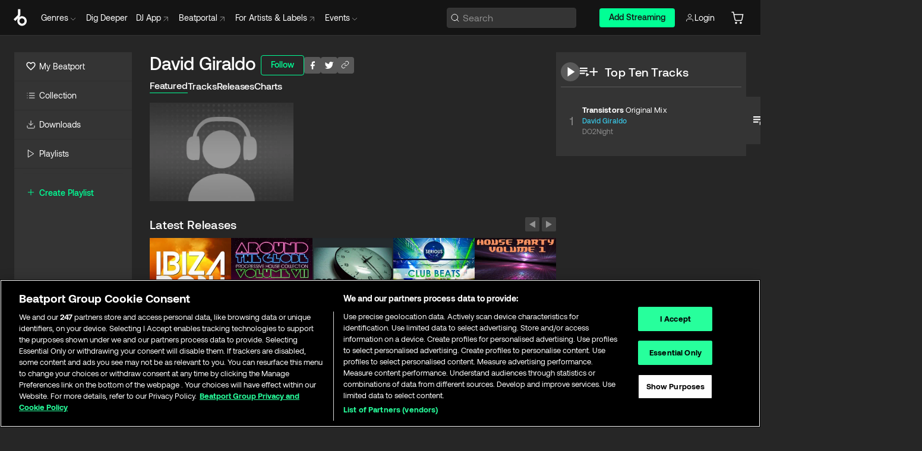

--- FILE ---
content_type: text/html; charset=utf-8
request_url: https://www.beatport.com/artist/david-giraldo/119565
body_size: 93115
content:
<!DOCTYPE html><html lang="en"><head><meta charSet="utf-8" data-next-head=""/><meta name="viewport" content="width=device-width" data-next-head=""/><link rel="canonical" hrefLang="en" href="https://www.beatport.com/artist/david-giraldo/119565" data-next-head=""/><link rel="alternate" hrefLang="de" href="https://www.beatport.com/de/artist/david-giraldo/119565" data-next-head=""/><link rel="alternate" hrefLang="fr" href="https://www.beatport.com/fr/artist/david-giraldo/119565" data-next-head=""/><link rel="alternate" hrefLang="es" href="https://www.beatport.com/es/artist/david-giraldo/119565" data-next-head=""/><link rel="alternate" hrefLang="it" href="https://www.beatport.com/it/artist/david-giraldo/119565" data-next-head=""/><link rel="alternate" hrefLang="ja" href="https://www.beatport.com/ja/artist/david-giraldo/119565" data-next-head=""/><link rel="alternate" hrefLang="pt" href="https://www.beatport.com/pt/artist/david-giraldo/119565" data-next-head=""/><link rel="alternate" hrefLang="nl" href="https://www.beatport.com/nl/artist/david-giraldo/119565" data-next-head=""/><title data-next-head="">David Giraldo Music &amp; Downloads on Beatport</title><meta property="og:title" content="David Giraldo Music &amp; Downloads on Beatport" data-next-head=""/><meta property="og:description" content="David Giraldo tracks and releases in highest quality ✚Find the latest releases here✚ #1 source for Livesets/ DJ Sets and more " data-next-head=""/><meta property="og:image" content="https://geo-media.beatport.com/image_size/590x404/0dc61986-bccf-49d4-8fad-6b147ea8f327.jpg" data-next-head=""/><meta name="twitter:card" content="summary_large_image" data-next-head=""/><meta name="twitter:title" content="David Giraldo Music &amp; Downloads on Beatport" data-next-head=""/><meta name="twitter:description" content="David Giraldo tracks and releases in highest quality ✚Find the latest releases here✚ #1 source for Livesets/ DJ Sets and more " data-next-head=""/><meta name="twitter:image" content="https://geo-media.beatport.com/image_size/590x404/0dc61986-bccf-49d4-8fad-6b147ea8f327.jpg" data-next-head=""/><meta name="description" content="David Giraldo tracks and releases in highest quality ✚Find the latest releases here✚ #1 source for Livesets/ DJ Sets and more " data-next-head=""/><link rel="icon" type="image/x-icon" href="/images/favicon-48x48.png" data-next-head=""/><link href="https://js.recurly.com/v4/recurly.css" rel="stylesheet" type="text/css" data-next-head=""/><meta name="bp-env" content="production"/><link rel="preload" href="/icons/sprite.svg" as="image"/><link rel="preload" href="/_next/static/media/9617edd9e02a645a-s.p.ttf" as="font" type="font/ttf" crossorigin="anonymous" data-next-font="size-adjust"/><link rel="preload" href="/_next/static/media/9438673d1e72232d-s.p.ttf" as="font" type="font/ttf" crossorigin="anonymous" data-next-font="size-adjust"/><link rel="preload" href="/_next/static/media/db5c0e5da3a6b3a9-s.p.ttf" as="font" type="font/ttf" crossorigin="anonymous" data-next-font="size-adjust"/><script id="google-analytics" data-nscript="beforeInteractive">
                (function(w,d,s,l,i){w[l]=w[l]||[];w[l].push({'gtm.start':
                new Date().getTime(),event:'gtm.js'});var f=d.getElementsByTagName(s)[0],
                j=d.createElement(s),dl=l!='dataLayer'?'&l='+l:'';j.async=true;j.src=
                'https://www.googletagmanager.com/gtm.js?id='+i+dl;f.parentNode.insertBefore(j,f);
                })(window,document,'script','dataLayer','GTM-TXN4GRJ');
            </script><link rel="preload" href="/_next/static/css/875348070ae80ebd.css" as="style"/><link rel="stylesheet" href="/_next/static/css/875348070ae80ebd.css" data-n-g=""/><noscript data-n-css=""></noscript><script defer="" nomodule="" src="/_next/static/chunks/polyfills-42372ed130431b0a.js"></script><script id="ab-tasty" src="https://try.abtasty.com/6a6f6df6afac8eb063d6dbbd68afdcc7.js" defer="" data-nscript="beforeInteractive"></script><script src="https://songbird.cardinalcommerce.com/edge/v1/songbird.js" defer="" data-nscript="beforeInteractive"></script><script id="pap_x2s6df8d" src="https://loopmasters.postaffiliatepro.com/scripts/trackjs.js" defer="" data-nscript="beforeInteractive"></script><script src="/_next/static/chunks/webpack-1de7c9dfeedfe132.js" defer=""></script><script src="/_next/static/chunks/framework-c65ff8b3b39d682e.js" defer=""></script><script src="/_next/static/chunks/main-fc31bb319f2e8acc.js" defer=""></script><script src="/_next/static/chunks/pages/_app-5e2fffec16b10325.js" defer=""></script><script src="/_next/static/chunks/300-d1483d160b72428d.js" defer=""></script><script src="/_next/static/chunks/7642-7da32f6e1a38c097.js" defer=""></script><script src="/_next/static/chunks/1662-bf5a1a51c032dba1.js" defer=""></script><script src="/_next/static/chunks/8359-81582e70ee0933f9.js" defer=""></script><script src="/_next/static/chunks/pages/artist/%5Bdescription%5D/%5Bid%5D-a4199844a4f5aeb3.js" defer=""></script><script src="/_next/static/YwbQyc4X7oJIKHZmXR3k0/_buildManifest.js" defer=""></script><script src="/_next/static/YwbQyc4X7oJIKHZmXR3k0/_ssgManifest.js" defer=""></script><style data-styled="" data-styled-version="6.1.19">.ijeyIR{box-sizing:border-box;display:flex;flex-direction:row;justify-content:center;align-items:center;padding:0.313rem 1rem 0.438rem;gap:0.5rem;border-radius:0.25rem;cursor:pointer;font-family:'aeonikFont','aeonikFont Fallback';font-size:0.875rem;line-height:1.25rem;font-weight:500;color:#141414;}/*!sc*/
.ijeyIR.primary{background:#01FF95;}/*!sc*/
.ijeyIR.primary:hover{background:#00E586;}/*!sc*/
.ijeyIR.primary.primary.disabled{pointer-events:none;color:#343434;background:#5A5A5A;}/*!sc*/
.ijeyIR.outline{border:0.063rem solid;border-image-source:linear-gradient( 0deg,rgba(0,0,0,0.6),rgba(0,0,0,0.6) ),linear-gradient( 0deg,#01FF95,#01FF95 );color:#01FF95;}/*!sc*/
.ijeyIR.outline:hover{border:0.063rem solid;color:#141414;background:#01FF95;}/*!sc*/
.ijeyIR.outline.outline.disabled{background:transparent;color:#01FF95;opacity:50%;}/*!sc*/
.ijeyIR.outline-secondary{border:0.063rem solid;border-color:#8C8C8C;color:#FFFFFF;}/*!sc*/
.ijeyIR.outline-secondary:hover{background:#8C8C8C;}/*!sc*/
.ijeyIR.outline-secondary.outline.disabled{background:transparent;color:#FFFFFF;opacity:50%;}/*!sc*/
.ijeyIR.tertiary{color:#FFFFFF;background:#8C8C8C;}/*!sc*/
.ijeyIR.tertiary:hover{background:#4D4D4D;}/*!sc*/
.ijeyIR.tertiary.tertiary.disabled{background:#8C8C8C;opacity:0.5;}/*!sc*/
.ijeyIR.secondary{color:#FFFFFF;background:#4D4D4D;}/*!sc*/
.ijeyIR.secondary:hover{background:#8C8C8C;}/*!sc*/
.ijeyIR.secondary.disabled{background:#8C8C8C;opacity:0.5;}/*!sc*/
.ijeyIR.danger{color:#FFFFFF;background:#CF222E;}/*!sc*/
.ijeyIR.danger:hover{background:#CF222E;}/*!sc*/
.ijeyIR.danger.disabled{background:#8C8C8C;opacity:0.5;}/*!sc*/
.ijeyIR.transparent,.ijeyIR.transparent-danger{color:#FFFFFF;border:0.125rem solid #5A5A5A;padding:0.313rem 0.75rem;gap:0.375rem;}/*!sc*/
.ijeyIR.transparent:hover{background:#5A5A5A;}/*!sc*/
.ijeyIR.transparent-danger:hover{border:0.125rem solid #CF222E;background:#CF222E;}/*!sc*/
.ijeyIR.link{color:#FFFFFF;}/*!sc*/
.ijeyIR.primary-link{color:#01FF95;}/*!sc*/
.ijeyIR.primary-link.disabled{cursor:default;}/*!sc*/
.ijeyIR.text{color:#B3B3B3;}/*!sc*/
.ijeyIR.text:hover{color:#FFFFFF;text-decoration:underline;}/*!sc*/
.ijeyIR.underline-link{color:#B3B3B3;text-decoration:underline;padding:0.25rem;}/*!sc*/
.ijeyIR.unstyled{background:none;border:none;padding:0;margin:0;color:inherit;background-color:transparent;}/*!sc*/
.ijeyIR.w-100{width:100%;}/*!sc*/
.ijeyIR.w-75{width:75%;}/*!sc*/
.ijeyIR.w-50{width:50%;}/*!sc*/
.ijeyIR.w-25{width:25%;}/*!sc*/
.ijeyIR.squared{padding:0.313rem;}/*!sc*/
data-styled.g1[id="Button-style__ButtonStyled-sc-d61a654-0"]{content:"ijeyIR,"}/*!sc*/
.juetxu{position:relative;margin-left:0.75rem;padding:0.5rem 0;}/*!sc*/
.juetxu a,.juetxu button{display:flex;flex-direction:row;gap:0.3125rem;cursor:pointer;align-items:center;padding:0.313rem 0.25rem 0.438rem 0.25rem;color:#FFFFFF;}/*!sc*/
.juetxu a svg,.juetxu button svg{stroke:#FFFFFF;}/*!sc*/
@media (min-width: 1200px){.juetxu a:hover,.juetxu button:hover{color:#01FF95;}.juetxu a:hover svg,.juetxu button:hover svg{stroke:#01FF95;}}/*!sc*/
@media (min-width: 1200px){.juetxu a,.juetxu button{padding:0;}.juetxu a svg,.juetxu button svg{width:1.3rem;height:1.3rem;}}/*!sc*/
data-styled.g29[id="HeaderCart-style__AccountCartMenuItem-sc-1d237d81-2"]{content:"juetxu,"}/*!sc*/
.NbRgr{position:absolute;top:3.6875rem;left:50%;transform:translate(-50%,1px);transition:opacity 0.2s ease;background:#141414;border-radius:0 0 1rem 1rem;display:block;z-index:900;cursor:default;opacity:0;visibility:hidden;pointer-events:none;box-shadow:0 0.5rem 1.5rem rgba(0,0,0,0.5);}/*!sc*/
.NbRgr[data-dropdown-type='genre']{width:100%;max-width:90rem;}/*!sc*/
.NbRgr[data-dropdown-type='events']{left:auto;min-width:12.5rem;margin:0 0 0 4.75rem;}/*!sc*/
.NbRgr[data-visible='true']{opacity:1;pointer-events:auto;visibility:visible;}/*!sc*/
data-styled.g40[id="HeaderDropdownToggle-style__DropdownMenu-sc-8d48e9cb-0"]{content:"NbRgr,"}/*!sc*/
.bnLgXh{display:flex;flex-direction:column;padding:0.5rem 0;}/*!sc*/
.bnLgXh a{padding:0.5rem 1.5rem;color:#B3B3B3;text-decoration:none;display:flex;align-items:center;transition:background-color 0.2s ease;}/*!sc*/
.bnLgXh a:hover{color:#FFFFFF;}/*!sc*/
.bnLgXh a:hover >svg{stroke:#01FF95;}/*!sc*/
data-styled.g42[id="HeaderEventsSubMenu-style__EventsSubMenuWrapper-sc-d3bdcde1-0"]{content:"bnLgXh,"}/*!sc*/
.enfcr{display:grid;grid-template-columns:1fr;flex-direction:row;justify-content:space-between;align-items:flex-start;width:100%;padding:1.5rem;gap:2rem;}/*!sc*/
data-styled.g48[id="HeaderGenreSubMenu-style__GenreDropDownGrid-sc-41f97c98-4"]{content:"enfcr,"}/*!sc*/
.dLqcKV{display:flex;flex-direction:row;position:absolute;top:0;left:0;right:0;z-index:1000;height:60px;width:100%;font-size:0.875rem;background:#141414;border-bottom:0.0625rem solid #333333;}/*!sc*/
.dLqcKV.header-fixed{position:fixed;}/*!sc*/
.dLqcKV ul> li{display:inline-flex;vertical-align:middle;}/*!sc*/
.dLqcKV span:not(.new_tag){display:flex;flex-direction:row;}/*!sc*/
.dLqcKV span:not(.new_tag) >img{margin-right:0.25rem;}/*!sc*/
.dLqcKV span:not(.new_tag) svg{stroke:#8C8C8C;}/*!sc*/
@keyframes slideDown{from{transform:translateY(-100%);}to{transform:translateY(0);}}/*!sc*/
data-styled.g50[id="Header-style__HeaderWrapper-sc-8ba2c440-0"]{content:"dLqcKV,"}/*!sc*/
.iNvsde{display:flex;flex-direction:row;width:100%;max-width:90rem;margin:0 auto;align-items:center;}/*!sc*/
.iNvsde svg{stroke:#8C8C8C;}/*!sc*/
.iNvsde >ul .dropdown_menu{animation:growDown 300ms ease-in-out forwards;transform-origin:top center;}/*!sc*/
.iNvsde >ul >li{line-height:1.25rem;padding:1.25rem 0.4375rem;cursor:pointer;}/*!sc*/
.iNvsde >ul >li.header_item:not(.dropdown_toggle):hover div{display:flex;}/*!sc*/
.iNvsde >ul >li.account button{padding:0;}/*!sc*/
.iNvsde >ul >li button{font-weight:400;}/*!sc*/
.iNvsde >ul .header_item [aria-expanded="true"] .rotatable svg{stroke:#01FF95;transform:rotate(180deg);margin-top:0.3125rem;}/*!sc*/
.iNvsde >ul .header_item .svg_wrapper{display:flex;align-items:center;height:100%;}/*!sc*/
.iNvsde >ul .header_item .svg_wrapper img{border-radius:50%;}/*!sc*/
.iNvsde >ul .header_item a[target="_blank"]:hover svg{stroke:#01FF95;}/*!sc*/
.iNvsde span{align-items:center;}/*!sc*/
.iNvsde span >img{margin-left:0.125rem;margin-bottom:0.0625rem;}/*!sc*/
@keyframes growDown{0%{transform:scaleY(0);}100%{transform:scaleY(1);}}/*!sc*/
data-styled.g52[id="Header-style__DesktopHeader-sc-8ba2c440-2"]{content:"iNvsde,"}/*!sc*/
.gSbytK{min-width:8rem;margin-left:1rem;}/*!sc*/
.gSbytK >li{padding:0 0 0 0.25rem;}/*!sc*/
.gSbytK >li button{padding:0.8rem 0.75rem 0.5rem 0.25rem;}/*!sc*/
@media (min-width: 768px){.gSbytK{width:100%;}}/*!sc*/
@media (min-width: 1200px){.gSbytK{min-width:44.5rem;}}/*!sc*/
data-styled.g53[id="Header-style__LeftRegion-sc-8ba2c440-3"]{content:"gSbytK,"}/*!sc*/
.kkpwdl{display:flex;justify-content:flex-end;align-items:center;width:100%;padding-right:1.25rem;}/*!sc*/
.kkpwdl .svg_wrapper{display:flex;align-items:center;height:100%;}/*!sc*/
.kkpwdl div.account_avatar{width:2rem;height:2rem;}/*!sc*/
.kkpwdl div.account_avatar img{border-radius:50%;}/*!sc*/
.kkpwdl .subscription_button a{padding:0.313rem 1rem 0.438rem;border-radius:0.25rem;font-weight:500;color:#141414;background:#01FF95;}/*!sc*/
.kkpwdl .subscription_button a:hover{background:#00E586;}/*!sc*/
@media (min-width: 768px){.kkpwdl{min-width:9.5rem;max-width:49.375rem;}}/*!sc*/
@media (min-width: 1200px){.kkpwdl li.search:first-child{width:100%;max-width:28.375rem;padding:0 0.5rem 0 0;}.kkpwdl li.subscription_button{min-width:9rem;}}/*!sc*/
data-styled.g54[id="Header-style__RightRegion-sc-8ba2c440-4"]{content:"kkpwdl,"}/*!sc*/
.jbAoJh{height:1.8125rem;width:1.375rem;margin-right:0.625rem;}/*!sc*/
data-styled.g57[id="Header-style__BeatportLogoLarge-sc-8ba2c440-7"]{content:"jbAoJh,"}/*!sc*/
.dtastp{display:flex;align-items:center;width:100%;max-width:28.375rem;padding:0 1.5rem;}/*!sc*/
.dtastp >button>svg{margin-right:1.25rem;height:1.25rem;stroke-width:0.125rem;}/*!sc*/
data-styled.g60[id="Header-style__HeaderSearchWrapper-sc-8ba2c440-10"]{content:"dtastp,"}/*!sc*/
.biDNjJ{display:flex;flex:1;width:100%;border:0.0625rem solid #383838;border-radius:0.25rem;background:#343434;}/*!sc*/
.biDNjJ:focus-within{border:0.0625rem solid #01FF95;box-shadow:0px 0px 0px 3px rgba(1, 255, 149, 0.15);outline:0.125rem solid transparent;outline-offset:0.125rem;}/*!sc*/
.biDNjJ div:first-child{display:flex;align-items:center;pointer-events:none;margin-left:0.3125rem;}/*!sc*/
.biDNjJ button{display:flex;align-items:center;margin-right:0.625rem;z-index:100000;}/*!sc*/
.biDNjJ img{margin-left:0.3125rem;margin-top:0.0625rem;height:1rem;width:1rem;}/*!sc*/
.biDNjJ input{height:2rem;margin-left:0.3125rem;width:100%;background:inherit;outline:none;border:none;}/*!sc*/
.biDNjJ input::placeholder{color:#8C8C8C;}/*!sc*/
data-styled.g61[id="Header-style__HeaderSearch-sc-8ba2c440-11"]{content:"biDNjJ,"}/*!sc*/
.euLgcx{font-size:max(100%,16px);}/*!sc*/
.euLgcx:focus::placeholder{color:transparent;}/*!sc*/
data-styled.g64[id="Search-style__SearchInput-sc-224b2fdd-1"]{content:"euLgcx,"}/*!sc*/
.fJivyZ{position:fixed;top:3.75rem;left:calc(100% - 370px);width:22.5rem;display:flex;flex-direction:column;gap:0.5rem;font-size:0.875rem;line-height:1.25rem;z-index:999;}/*!sc*/
@media (min-width: 580px){.fJivyZ{left:calc(100% - 385px);}}/*!sc*/
@media (min-width: 768px){.fJivyZ{left:calc(100% - 385px);}}/*!sc*/
@media (min-width: 1200px){.fJivyZ{left:calc(100% - 385px);}}/*!sc*/
@media (min-width: 1440px){.fJivyZ{left:initial;right:calc((100% - 1371px) / 2);}}/*!sc*/
data-styled.g97[id="Notifications-style__Wrapper-sc-212da99e-1"]{content:"fJivyZ,"}/*!sc*/
.eRdJSx{display:flex;flex-direction:row;justify-content:center;align-items:center;float:inline-end;}/*!sc*/
data-styled.g109[id="AddToCart-style__Control-sc-c1c0d228-0"]{content:"eRdJSx,"}/*!sc*/
.gnZIxO{border:none;margin:0;padding:0;font:inherit;background:transparent;cursor:pointer;width:3.75rem;background:#FF53A0;color:#FFFFFF;border-radius:0.25rem 0rem 0rem 0.25rem;padding:0.25rem 0.5rem;font-family:'aeonikFont','aeonikFont Fallback';font-style:normal;font-weight:700;font-size:0.75rem;line-height:1rem;text-align:center;}/*!sc*/
data-styled.g112[id="AddToCart-style__PriceButton-sc-c1c0d228-3"]{content:"gnZIxO,"}/*!sc*/
.cEcpzi{border:none;margin:0;padding:0;font:inherit;background:transparent;cursor:pointer;background:#d64988;border-radius:0rem 0.25rem 0.25rem 0rem;padding:0.25rem;font-weight:700;font-size:0.75rem;line-height:1rem;}/*!sc*/
.cEcpzi i{margin:0.25rem;display:inline-block;vertical-align:middle;border-left:0.25rem solid transparent;border-right:0.25rem solid transparent;border-top:0.25rem solid #FFFFFF;}/*!sc*/
.cEcpzi >div>svg{width:1rem;height:1rem;}/*!sc*/
data-styled.g114[id="AddToCart-style__ArrowButton-sc-c1c0d228-5"]{content:"cEcpzi,"}/*!sc*/
.bZCrsf{display:none;flex-direction:center;justify-content:center;background:#000;padding:4px;font-weight:400;font-size:12px;line-height:16px;border-radius:8px;transition:background 0.2s;background:#141414;color:#FFFFFF;text-align:center;padding:4px 4px;width:86px;position:absolute;z-index:2;filter:none;left:50%;margin-left:-43px;}/*!sc*/
.bZCrsf.top{bottom:155%;}/*!sc*/
.bZCrsf.top:after{position:absolute;content:"";top:100%;left:50%;margin-left:-5px;border:5px solid transparent;border-top-color:#141414;}/*!sc*/
.bZCrsf.top-left{bottom:155%;left:-60%;}/*!sc*/
.bZCrsf.top-left:after{position:absolute;content:"";top:100%;margin-right:-50px;border:5px solid transparent;border-top-color:#141414;}/*!sc*/
.bZCrsf.top-right{bottom:155%;right:-60%;}/*!sc*/
.bZCrsf.top-right:after{position:absolute;content:"";top:100%;margin-left:-50px;border:5px solid transparent;border-top-color:#141414;}/*!sc*/
.bZCrsf.bottom{top:115%;}/*!sc*/
.bZCrsf.bottom:before{position:absolute;content:"";bottom:100%;left:50%;margin-left:-5px;border:5px solid transparent;border-bottom-color:#141414;}/*!sc*/
.bZCrsf.left{right:calc(100% + 0.4rem);top:0;bottom:0;margin:auto 0;left:unset;margin-left:unset;height:1.7rem;padding:0.3rem 0.6rem;width:600px;max-width:max-content;}/*!sc*/
.bZCrsf.left:after{position:absolute;content:"";top:50%;left:100%;margin-top:-5px;border:5px solid transparent;border-left-color:#141414;}/*!sc*/
data-styled.g117[id="Tooltip-style__TooltipContainer-sc-715cbc58-0"]{content:"bZCrsf,"}/*!sc*/
.gMqswG{position:relative;}/*!sc*/
.gMqswG:hover .Tooltip-style__TooltipContainer-sc-715cbc58-0{display:flex;}/*!sc*/
data-styled.g118[id="Tooltip-style__Wrapper-sc-715cbc58-1"]{content:"gMqswG,"}/*!sc*/
.kFZIkq{display:flex;align-items:center;position:relative;}/*!sc*/
.kFZIkq:hover svg{filter:drop-shadow(0 0 7px #fff);}/*!sc*/
.kFZIkq:disabled svg{filter:unset;}/*!sc*/
data-styled.g119[id="AddToPlaylist-style__Control-sc-656bcea4-0"]{content:"kFZIkq,"}/*!sc*/
.hUFVVX{display:flex;align-items:center;position:relative;}/*!sc*/
.hUFVVX:hover svg{filter:drop-shadow(0 0 7px #fff);}/*!sc*/
.hUFVVX:disabled svg{filter:unset;}/*!sc*/
data-styled.g120[id="AddToQueue-style__Control-sc-2c5d32af-0"]{content:"hUFVVX,"}/*!sc*/
.kyoyxE{display:flex;align-items:center;position:relative;}/*!sc*/
.kyoyxE:hover svg{filter:drop-shadow(0 0 7px #FFFFFF);fill:#FFFFFF;}/*!sc*/
.kyoyxE:disabled svg{filter:unset;}/*!sc*/
data-styled.g121[id="Play-style__Control-sc-bdba3bac-0"]{content:"kyoyxE,"}/*!sc*/
.kAYAlh{position:relative;background:#585858;border-radius:4px;padding:6px;transition:background 0.2s;}/*!sc*/
.kAYAlh.disabled{cursor:not-allowed;}/*!sc*/
.kAYAlh.enabled:hover{background:#383838;cursor:pointer;}/*!sc*/
.kAYAlh.enabled:hover .Share-style__ShareLink-sc-377d9d38-2{visibility:visible;opacity:1;}/*!sc*/
data-styled.g125[id="Share-style__Item-sc-377d9d38-3"]{content:"kAYAlh,"}/*!sc*/
.jJBBIf{display:flex;flex-direction:row;justify-content:space-between;align-items:center;gap:8px;}/*!sc*/
data-styled.g126[id="Share-style__Wrapper-sc-377d9d38-4"]{content:"jJBBIf,"}/*!sc*/
.fRfnMo{text-overflow:ellipsis;overflow:hidden;width:auto;}/*!sc*/
data-styled.g131[id="Marquee-style__MarqueeElement-sc-b0373cc7-0"]{content:"fRfnMo,"}/*!sc*/
.cgyUez{overflow:hidden;width:100%;display:grid;grid-auto-flow:column;position:relative;white-space:nowrap;}/*!sc*/
.cgyUez>.Marquee-style__MarqueeElement-sc-b0373cc7-0{display:inline-block;width:max-content;}/*!sc*/
.cgyUez>.Marquee-style__MarqueeElement-sc-b0373cc7-0:nth-child(2){margin-left:16px;visibility:hidden;}/*!sc*/
.cgyUez>.Marquee-style__MarqueeElement-sc-b0373cc7-0{white-space:nowrap;}/*!sc*/
.REvIQ{overflow:hidden;width:100%;display:grid;grid-auto-flow:column;position:relative;}/*!sc*/
.REvIQ>.Marquee-style__MarqueeElement-sc-b0373cc7-0{display:inline-block;width:max-content;}/*!sc*/
.REvIQ>.Marquee-style__MarqueeElement-sc-b0373cc7-0:nth-child(2){margin-left:16px;visibility:hidden;}/*!sc*/
data-styled.g132[id="Marquee-style__MarqueeWrapper-sc-b0373cc7-1"]{content:"cgyUez,REvIQ,"}/*!sc*/
.jauYou{display:grid;grid-template-columns:1fr;width:100%;}/*!sc*/
data-styled.g133[id="Marquee-style__MarqueeGrid-sc-b0373cc7-2"]{content:"jauYou,"}/*!sc*/
.cAooPL{position:absolute;right:0;top:0;height:5rem;width:2.5rem;overflow:hidden;transition:width 0.2s ease-in-out;color:#FFFFFF;}/*!sc*/
data-styled.g160[id="Lists-shared-style__ItemControls-sc-6feadcf4-3"]{content:"cAooPL,"}/*!sc*/
.lkYQEm{width:100%;display:flex;flex-direction:column;align-content:center;justify-content:flex-start;white-space:nowrap;overflow:hidden;text-overflow:ellipsis;}/*!sc*/
.lkYQEm a:hover{text-decoration:underline;}/*!sc*/
data-styled.g161[id="Lists-shared-style__MetaRow-sc-6feadcf4-4"]{content:"lkYQEm,"}/*!sc*/
.chcLip{cursor:pointer;}/*!sc*/
data-styled.g162[id="Lists-shared-style__MoreButton-sc-6feadcf4-5"]{content:"chcLip,"}/*!sc*/
.cBBuRu{cursor:pointer;}/*!sc*/
data-styled.g163[id="Lists-shared-style__MoreButtonDots-sc-6feadcf4-6"]{content:"cBBuRu,"}/*!sc*/
.bvzgZS{font-family:'aeonikFont','aeonikFont Fallback';font-style:normal;font-weight:700;font-size:0.688rem;line-height:1.25rem;letter-spacing:0.005em;color:#FFFFFF;}/*!sc*/
.bvzgZS span{font-weight:400;}/*!sc*/
data-styled.g165[id="Lists-shared-style__ItemName-sc-6feadcf4-8"]{content:"bvzgZS,"}/*!sc*/
.cyCktm{display:flex;justify-content:center;font-family:'aeonikFont','aeonikFont Fallback';font-style:normal;font-weight:400;font-size:1.25rem;line-height:2rem;text-align:center;width:2.25rem;min-width:2.25rem;}/*!sc*/
data-styled.g166[id="Lists-shared-style__ItemNumber-sc-6feadcf4-9"]{content:"cyCktm,"}/*!sc*/
.fDbgAE{display:flex;flex-direction:row;align-items:center;justify-content:flex-start;width:calc(100% - 7.813rem);height:100%;position:absolute;left:5rem;overflow-x:clip;padding-right:1rem;}/*!sc*/
data-styled.g167[id="Lists-shared-style__ItemMeta-sc-6feadcf4-10"]{content:"fDbgAE,"}/*!sc*/
.Mcnhe{width:100%;height:100%;position:absolute;display:flex;flex-direction:column;align-items:center;justify-content:center;gap:0.5rem;left:100%;transition:left 0.2s ease-in-out;background:#343434;color:#FFFFFF;}/*!sc*/
.Mcnhe div.actions{width:100%;height:100%;display:flex;align-items:center;justify-content:center;flex-direction:row;gap:0.5rem;padding-left:1.25rem;}/*!sc*/
@media (min-width: 1200px){.Mcnhe div.actions{justify-content:flex-start;}}/*!sc*/
.Mcnhe div.actions span.unavailable{padding:1.25rem;}/*!sc*/
.Mcnhe div.cart-list-actions{display:flex;align-items:center;justify-content:center;}/*!sc*/
.Mcnhe div.cart-actions{width:100%;height:100%;display:flex;align-items:center;justify-content:center;flex-direction:row;gap:1rem;padding-left:0;flex-wrap:wrap;}/*!sc*/
data-styled.g168[id="Lists-shared-style__ItemActions-sc-6feadcf4-11"]{content:"Mcnhe,"}/*!sc*/
.eEYWVW{display:flex;flex-direction:column;text-align:center;align-items:center;justify-content:center;gap:0.5rem;height:100%;width:2.5rem;border-left:0.063rem solid #262626;}/*!sc*/
.eEYWVW.borderless{border-left:none;}/*!sc*/
.eEYWVW .tombstoned{opacity:0.15;}/*!sc*/
.eEYWVW .selectable:hover{opacity:1;}/*!sc*/
data-styled.g169[id="Lists-shared-style__ItemButtons-sc-6feadcf4-12"]{content:"eEYWVW,"}/*!sc*/
.cvwwiK{display:flex;overflow:hidden;max-width:max-content;}/*!sc*/
data-styled.g170[id="Lists-shared-style__TitleRow-sc-6feadcf4-13"]{content:"cvwwiK,"}/*!sc*/
.JQzmD{position:relative;display:flex;flex-direction:row;justify-content:space-between;align-items:center;width:100%;height:5rem;background:#343434;font-family:'aeonikFont','aeonikFont Fallback';font-style:normal;font-weight:400;font-size:0.688rem;line-height:1.25rem;letter-spacing:0.005em;color:#8C8C8C;}/*!sc*/
.JQzmD.current{background:#494949;}/*!sc*/
.JQzmD.current .Lists-shared-style__ItemActions-sc-6feadcf4-11{background:#494949;}/*!sc*/
.JQzmD.tombstoned{background:#282828;}/*!sc*/
.JQzmD.tombstoned a{pointer-events:none;}/*!sc*/
.JQzmD.tombstoned:hover{background:#282828;}/*!sc*/
.JQzmD .Lists-shared-style__ItemControls-sc-6feadcf4-3{overflow:visible;}/*!sc*/
.JQzmD.actions .Lists-shared-style__ItemActions-sc-6feadcf4-11{left:0;}/*!sc*/
.JQzmD .play-hover{display:none;justify-content:center;align-items:center;text-align:center;width:2.25rem;min-width:2.25rem;}/*!sc*/
.JQzmD.no-artwork .Lists-shared-style__ItemMeta-sc-6feadcf4-10{left:0;width:calc(100% - 3.125rem);}/*!sc*/
.JQzmD.partial-artwork .Lists-shared-style__ItemMeta-sc-6feadcf4-10{left:3rem;width:calc(100% - 5rem);}/*!sc*/
@media (min-width: 1200px){.JQzmD.partial-artwork .Lists-shared-style__ItemMeta-sc-6feadcf4-10{width:calc(100% - 3.125rem);}}/*!sc*/
.JQzmD.force-hover span.play{display:none;}/*!sc*/
.JQzmD.force-hover .Lists-shared-style__ItemControls-sc-6feadcf4-3{display:none;width:calc(100% - 3.125rem);}/*!sc*/
.JQzmD.force-hover:hover .play-hover{display:flex;}/*!sc*/
.JQzmD.force-hover:hover .Lists-shared-style__ItemNumber-sc-6feadcf4-9{display:none;}/*!sc*/
.JQzmD.force-hover:hover .Lists-shared-style__TitleRow-sc-6feadcf4-13{max-width:calc(100% - 8.625rem);}/*!sc*/
@media (min-width: 1440px){.JQzmD.force-hover:hover .Lists-shared-style__TitleRow-sc-6feadcf4-13{max-width:calc(100% - 10.5rem);}}/*!sc*/
.JQzmD.force-hover:hover .Lists-shared-style__ItemActions-sc-6feadcf4-11{justify-content:flex-start;left:8.625rem;}/*!sc*/
@media (min-width: 1440px){.JQzmD.force-hover:hover .Lists-shared-style__ItemActions-sc-6feadcf4-11{left:10.5rem;}}/*!sc*/
.JQzmD.force-hover.partial-artwork:hover .Lists-shared-style__ItemActions-sc-6feadcf4-11{left:5.5rem;}/*!sc*/
@media (min-width: 1440px){.JQzmD.force-hover.partial-artwork:hover .Lists-shared-style__ItemActions-sc-6feadcf4-11{left:7.5rem;}}/*!sc*/
.JQzmD.force-hover.no-artwork .Lists-shared-style__ItemMeta-sc-6feadcf4-10{left:0;width:100%;}/*!sc*/
.JQzmD.cart-list .Lists-shared-style__ItemActions-sc-6feadcf4-11{gap:0;}/*!sc*/
.JQzmD.cart-list .Lists-shared-style__ItemActions-sc-6feadcf4-11 div.actions{justify-content:center;}/*!sc*/
.JQzmD.cart-list .Lists-shared-style__ItemActions-sc-6feadcf4-11 div.cart-actions{margin-top:0.5rem;margin-bottom:0.5rem;}/*!sc*/
.JQzmD svg.album-cover{display:none;position:absolute;margin-left:1.25rem;}/*!sc*/
.JQzmD:hover{background:#494949;}/*!sc*/
.JQzmD:hover svg.album-cover{display:inline;}/*!sc*/
.JQzmD:hover .Lists-shared-style__ItemActions-sc-6feadcf4-11{background:#494949;}/*!sc*/
data-styled.g171[id="Lists-shared-style__Item-sc-6feadcf4-14"]{content:"JQzmD,"}/*!sc*/
.elOLyA.row{display:grid;grid-template-columns:repeat(auto-fit,minmax(16.875rem,1fr));gap:0.5rem;padding:1rem 0;width:100%;}/*!sc*/
.elOLyA.row.panel-list{grid-template-columns:repeat(auto-fit,minmax(20rem,1fr));}/*!sc*/
.elOLyA.row.recommended{padding-bottom:0;}/*!sc*/
@media (min-width: 1024px){.elOLyA.row{grid-template-columns:repeat(auto-fit,minmax(20rem,1fr));}}/*!sc*/
.elOLyA.column{display:flex;flex-direction:column;width:100%;gap:0.25rem;padding:1rem 0;}/*!sc*/
.elOLyA .droppable{display:flex;flex-direction:column;gap:0.5rem;}/*!sc*/
data-styled.g172[id="Lists-shared-style__Wrapper-sc-6feadcf4-15"]{content:"elOLyA,"}/*!sc*/
.gnNNLl{display:flex;align-items:center;justify-content:flex-start;position:fixed;bottom:calc(0px + 1rem);right:1rem;height:2.5rem;padding:0 1rem;font-weight:500;background:#39C0DE;border-radius:2rem;color:#141414;overflow:hidden;transition:all 0.5s ease-in-out;z-index:3;max-width:2.5rem;}/*!sc*/
.gnNNLl >svg{min-width:1rem;min-height:1rem;margin-left:-0.2rem;margin-right:0.5rem;}/*!sc*/
.gnNNLl >span{transition:opacity 0.4s ease-in-out;opacity:0;}/*!sc*/
@media (min-width: 1024px){.gnNNLl{bottom:6rem;}.gnNNLl:hover{max-width:15rem;}.gnNNLl:hover >span{opacity:1;}}/*!sc*/
data-styled.g220[id="FeedbackButton-style__ButtonStyled-sc-f2d33d4-0"]{content:"gnNNLl,"}/*!sc*/
.ihbzho{background-color:#343434;display:flex;min-height:25rem;justify-content:center;padding:3rem 1.25rem 11rem 1.25rem;}/*!sc*/
@media (min-width: 1024px){.ihbzho{padding:3rem 1.25rem 7.7rem 1.25rem;}}/*!sc*/
data-styled.g232[id="Footer-style__FooterContainer-sc-b43f8293-0"]{content:"ihbzho,"}/*!sc*/
.fgpLBj{max-width:90rem;width:100%;margin:0 auto;display:flex;justify-content:space-between;gap:2rem 1rem;flex-direction:column;}/*!sc*/
@media (min-width: 768px){.fgpLBj{flex-direction:row;}}/*!sc*/
@media (min-width: 1024px){.fgpLBj{gap:2rem;}}/*!sc*/
@media (min-width: 1200px){.fgpLBj{padding:0 1.5rem;}}/*!sc*/
data-styled.g233[id="Footer-style__FooterMaxWidth-sc-b43f8293-1"]{content:"fgpLBj,"}/*!sc*/
.gUEqWx{display:flex;flex-direction:column;gap:2.5rem;flex:0 1 auto;order:1;min-width:15rem;justify-content:space-between;}/*!sc*/
@media (min-width: 1024px){.gUEqWx{min-width:16.25rem;}}/*!sc*/
data-styled.g234[id="Footer-style__BrandColumnContainer-sc-b43f8293-2"]{content:"gUEqWx,"}/*!sc*/
.byMywd{display:flex;flex-direction:column;justify-content:start;gap:2.5rem;}/*!sc*/
data-styled.g235[id="Footer-style__BrandWrapper-sc-b43f8293-3"]{content:"byMywd,"}/*!sc*/
.doukfB{display:flex;flex-wrap:wrap;align-items:center;gap:1rem;padding-right:0.625rem;}/*!sc*/
data-styled.g236[id="Footer-style__SocialLinksContainer-sc-b43f8293-4"]{content:"doukfB,"}/*!sc*/
.deeKUU{display:flex;flex-wrap:wrap;flex:1 1 auto;row-gap:2rem;max-width:45rem;order:3;justify-content:space-between;gap:1rem;}/*!sc*/
@media (min-width: 768px){.deeKUU{flex-wrap:nowrap;order:2;}}/*!sc*/
data-styled.g237[id="Footer-style__LinksColumnContainer-sc-b43f8293-5"]{content:"deeKUU,"}/*!sc*/
.frffGF{width:100%;}/*!sc*/
@media (min-width: 580px){.frffGF{max-width:10rem;}}/*!sc*/
data-styled.g238[id="Footer-style__LinksGroup-sc-b43f8293-6"]{content:"frffGF,"}/*!sc*/
.eCVjTm{color:#FFFFFF;font-family:'aeonikFont','aeonikFont Fallback';font-style:normal;font-weight:400;font-size:1rem;line-height:1.25rem;margin-bottom:1rem;display:block;}/*!sc*/
@media (min-width: 580px){.eCVjTm{font-size:0.75rem;line-height:1rem;}}/*!sc*/
data-styled.g239[id="Footer-style__GroupTitle-sc-b43f8293-7"]{content:"eCVjTm,"}/*!sc*/
.isQSnn{list-style:none;padding:0;}/*!sc*/
data-styled.g240[id="Footer-style__LinksList-sc-b43f8293-8"]{content:"isQSnn,"}/*!sc*/
.jkWbFH{color:#8C8C8C;font-family:'aeonikFont','aeonikFont Fallback';font-style:normal;font-weight:400;font-size:1rem;line-height:1.25rem;}/*!sc*/
.jkWbFH a,.jkWbFH button{cursor:pointer;}/*!sc*/
.jkWbFH button{text-align:start;font-weight:inherit;font-size:inherit;line-height:inherit;}/*!sc*/
.jkWbFH .listItemLink:hover,.jkWbFH button:hover{color:rgba(255,255,255,0.9);}/*!sc*/
@media (min-width: 580px){.jkWbFH{font-size:0.75rem;line-height:1rem;}}/*!sc*/
data-styled.g241[id="Footer-style__ListItem-sc-b43f8293-9"]{content:"jkWbFH,"}/*!sc*/
.bUSfnx{min-width:10.5rem;min-height:3.25rem;}/*!sc*/
data-styled.g242[id="Footer-style__LogoWrapper-sc-b43f8293-10"]{content:"bUSfnx,"}/*!sc*/
.dleova{display:block;color:#8C8C8C;font-size:0.75rem;font-family:'aeonikFont','aeonikFont Fallback';font-style:normal;font-weight:400;}/*!sc*/
data-styled.g243[id="Footer-style__Copyright-sc-b43f8293-11"]{content:"dleova,"}/*!sc*/
.fDLgIy{display:flex;flex-direction:row;gap:1rem;order:2;}/*!sc*/
@media (min-width: 768px){.fDLgIy{flex-direction:column;}}/*!sc*/
.fDLgIy a{width:fit-content;}/*!sc*/
data-styled.g244[id="Footer-style__MobileAppLinks-sc-b43f8293-12"]{content:"fDLgIy,"}/*!sc*/
.goQabg{display:flex;flex-direction:row;min-width:171px;width:208px;max-width:320px;position:sticky;max-height:calc(100vh - (60px + 7.625rem));top:calc(60px + 1.75rem);margin-left:1.5rem;}/*!sc*/
.goQabg .sidebar-content{background-color:#343434;flex:1;}/*!sc*/
.goQabg .sidebar-resizer{flex-grow:0;flex-shrink:0;flex-basis:0.375rem;justify-self:flex-end;cursor:col-resize;resize:horizontal;}/*!sc*/
.goQabg .sidebar-resizer:hover{width:0.1875rem;background-color:#141414;}/*!sc*/
data-styled.g245[id="Sidebar-style__DesktopSidebar-sc-800fab19-0"]{content:"goQabg,"}/*!sc*/
.kESCaB{position:relative;display:flex;align-items:center;font-size:1.25rem;padding:0.25rem 1.5rem;line-height:1.75rem;transition:all 0.1s ease-in-out;width:max-content;cursor:pointer;}/*!sc*/
@media (min-width: 1200px){.kESCaB{border-bottom:0.0625rem solid #2D2D2D;padding:0.75rem 1.25rem;margin-left:0;font-size:0.875rem;line-height:1.5rem;width:auto;}.kESCaB:hover{cursor:pointer;background-color:#2D2D2D;box-shadow:inset 0.125rem 0 0 0 #01FF95;}}/*!sc*/
.kESCaB svg{margin-right:0.5rem;width:1.5rem!important;height:auto!important;}/*!sc*/
.kESCaB .forward-arrow{width:0.9rem!important;height:0.9rem!important;margin-left:0.375rem;}/*!sc*/
@media (min-width: 1200px){.kESCaB svg{margin-right:0.375rem;width:1rem!important;height:1rem!important;}}/*!sc*/
data-styled.g252[id="Sidebar-style__SidebarLink-sc-800fab19-7"]{content:"kESCaB,"}/*!sc*/
.keYBJI{margin:0.5rem auto;background-color:#333333;width:calc(100% - 2 * 0.9375rem);height:0.0625rem;}/*!sc*/
data-styled.g255[id="Sidebar-style__HorizontalBar-sc-800fab19-10"]{content:"keYBJI,"}/*!sc*/
.kiDEvL{color:#01FF95;text-transform:capitalize;font-weight:500;font-size:1rem;align-items:flex-start;}/*!sc*/
.kiDEvL a{display:flex;align-items:center;}/*!sc*/
.kiDEvL:hover{color:#00E586;}/*!sc*/
@media (min-width: 1200px){.kiDEvL{font-size:0.875rem;}}/*!sc*/
.kiDEvL svg{margin-right:0.375rem;}/*!sc*/
data-styled.g258[id="Sidebar-style__CreatePlaylist-sc-800fab19-13"]{content:"kiDEvL,"}/*!sc*/
.dQXolN{flex-grow:1;display:flex;flex-direction:column;min-height:0;padding:0 1.25rem;}/*!sc*/
.dQXolN .element{margin:0.8rem 0;}/*!sc*/
.dQXolN .mobile-playlist-element{margin-bottom:1.5rem;}/*!sc*/
.dQXolN .mobile-playlist-element:first-of-type{margin-top:1rem;}/*!sc*/
.dQXolN.content{height:3.75rem;min-height:3.75rem;max-height:3.75rem;}/*!sc*/
.dQXolN.scrollable{flex-grow:1;overflow:auto;min-height:0;}/*!sc*/
.dQXolN.scrollable::-webkit-scrollbar{width:0rem;}/*!sc*/
.dQXolN.scrollable::-webkit-scrollbar-track{background-color:#343434;}/*!sc*/
.dQXolN.scrollable::-webkit-scrollbar-thumb{background-color:#2D2D2D;}/*!sc*/
.dQXolN.scrollable:hover::-webkit-scrollbar{width:0.3125rem;}/*!sc*/
data-styled.g260[id="Sidebar-style__PlaylistSectionContent-sc-800fab19-15"]{content:"dQXolN,"}/*!sc*/
.eNoXKa{position:relative;height:calc(100% - 12.9375rem);width:100%;}/*!sc*/
.eNoXKa div.wrapper{position:absolute;top:0;bottom:0;left:0;width:100%;display:flex;flex-direction:column;}/*!sc*/
data-styled.g261[id="Sidebar-style__PlaylistSectionContainer-sc-800fab19-16"]{content:"eNoXKa,"}/*!sc*/
.hyrOKP{position:relative;width:100%;background:#262626;min-height:calc(100vh - 60px);display:flex;justify-content:center;}/*!sc*/
data-styled.g262[id="MainLayout-style__MainWrapper-sc-897186c1-0"]{content:"hyrOKP,"}/*!sc*/
.gWbuuW{padding:1.75rem 0;width:100%;max-width:1420px;display:flex;margin-top:60px;}/*!sc*/
data-styled.g263[id="MainLayout-style__Main-sc-897186c1-1"]{content:"gWbuuW,"}/*!sc*/
.evSNZg{width:100%;padding:0 1.5rem;display:flex;flex-direction:column;justify-content:start;}/*!sc*/
@media (min-width: 1024px){.evSNZg{width:calc( 100% - 208px );}}/*!sc*/
data-styled.g264[id="MainLayout-style__MainContent-sc-897186c1-2"]{content:"evSNZg,"}/*!sc*/
.gElEAY{font-family:'aeonikFont','aeonikFont Fallback';font-style:normal;font-weight:500;font-size:11px;line-height:16px;letter-spacing:0.005em;color:#39C0DE;}/*!sc*/
.gElEAY a:hover{text-decoration:underline;}/*!sc*/
data-styled.g265[id="ArtistNames-sc-9ed174b1-0"]{content:"gElEAY,"}/*!sc*/
.dUdjma{font-family:'aeonikFont','aeonikFont Fallback';font-style:normal;font-weight:400;font-size:12px;line-height:16px;height:16px;overflow:hidden;color:#8C8C8C;}/*!sc*/
.dUdjma a:hover{text-decoration:underline;cursor:pointer;}/*!sc*/
data-styled.g311[id="ReleaseCard-style__CardLink-sc-32484474-0"]{content:"dUdjma,"}/*!sc*/
.eljCcB{display:block;width:100%;height:20px;overflow:hidden;}/*!sc*/
data-styled.g312[id="ReleaseCard-style__CropLink-sc-32484474-1"]{content:"eljCcB,"}/*!sc*/
.jiblvc{display:flex;max-width:max-content;align-items:flex-end;overflow:hidden;}/*!sc*/
data-styled.g313[id="ReleaseCard-style__ReleaseNameWrapper-sc-32484474-2"]{content:"jiblvc,"}/*!sc*/
.kzlnuP{font-family:'aeonikFont','aeonikFont Fallback';font-style:normal;font-weight:500;font-size:0.875rem;line-height:20px;letter-spacing:-0.0025em;overflow:hidden;color:#FFFFFF;}/*!sc*/
.kzlnuP:hover{text-decoration:underline;cursor:pointer;}/*!sc*/
data-styled.g314[id="ReleaseCard-style__ReleaseName-sc-32484474-3"]{content:"kzlnuP,"}/*!sc*/
.cgQlYU{display:flex;flex-direction:column;align-items:flex-start;justify-content:flex-start;width:100%;transition:top 0.2s ease-in-out;padding:8px;gap:4px;}/*!sc*/
data-styled.g315[id="ReleaseCard-style__Meta-sc-32484474-4"]{content:"cgQlYU,"}/*!sc*/
.kBaNys{width:100%;height:70px;display:flex;flex-direction:row;align-items:center;justify-content:center;flex-wrap:wrap;gap:0.75rem;padding:8px;}/*!sc*/
@media (min-width: 1024px){.kBaNys{height:24px;justify-content:space-between;gap:4px;padding:0 0 0 4px;flex-wrap:nowrap;}.kBaNys:last-child span{border-radius:0!important;}.kBaNys:last-child span.price{padding-inline:0;width:4rem;}.kBaNys:last-child span.arrow{width:1.5rem;}}/*!sc*/
data-styled.g316[id="ReleaseCard-style__Actions-sc-32484474-5"]{content:"kBaNys,"}/*!sc*/
.hjfIqN{display:flex;}/*!sc*/
.hjfIqN >:first-child{padding:0.25rem;}/*!sc*/
.hjfIqN >:first-child +*{padding:0.3125rem;}/*!sc*/
data-styled.g317[id="ReleaseCard-style__ActionsControls-sc-32484474-6"]{content:"hjfIqN,"}/*!sc*/
.gZMucT{display:flex;align-items:center;justify-content:center;position:absolute;width:100%;height:125px;top:150%;transition:top 0.2s ease-in-out;overflow:hidden;background:#343434;color:#FFFFFF;}/*!sc*/
@media (min-width: 1024px){.gZMucT{height:24px;background:#696969;visibility:hidden;opacity:0;transition:opacity 0.2s ease-in-out;}}/*!sc*/
data-styled.g318[id="ReleaseCard-style__CardActions-sc-32484474-7"]{content:"gZMucT,"}/*!sc*/
.fgTAYP{cursor:pointer;padding:0 16px;background:#343434;cursor:pointer;}/*!sc*/
data-styled.g319[id="ReleaseCard-style__CardButton-sc-32484474-8"]{content:"fgTAYP,"}/*!sc*/
.bhebzc{width:100%;display:flex;flex-direction:row;align-items:center;justify-content:center;gap:8px;background:#343434;border-top:1px solid #262626;z-index:1;}/*!sc*/
@media (min-width: 1024px){.bhebzc{display:none;}}/*!sc*/
data-styled.g320[id="ReleaseCard-style__CardControls-sc-32484474-9"]{content:"bhebzc,"}/*!sc*/
.ehuJsC{display:block;position:relative;}/*!sc*/
data-styled.g322[id="ReleaseCard-style__ImageWrapper-sc-32484474-11"]{content:"ehuJsC,"}/*!sc*/
.ievKmy{position:relative;overflow:hidden;width:100%;display:flex;flex-direction:column;background:#343434;}/*!sc*/
.ievKmy.actions .ReleaseCard-style__CardActions-sc-32484474-7{top:calc(100% - 50px);visibility:visible;opacity:1;}/*!sc*/
@media (min-width: 1024px){.ievKmy{max-width:17.8125rem;}.ievKmy .ReleaseCard-style__CardActions-sc-32484474-7{top:unset;bottom:0;}.ievKmy:hover .ReleaseCard-style__CardActions-sc-32484474-7{visibility:visible;opacity:1;}}/*!sc*/
@media (min-width: 1440px){.ievKmy{max-width:14.15rem;}}/*!sc*/
data-styled.g323[id="ReleaseCard-style__Wrapper-sc-32484474-12"]{content:"ievKmy,"}/*!sc*/
.kfHVZn{display:flex;flex-direction:row;justify-content:flex-stary;align-items:center;padding-bottom:4px;}/*!sc*/
.kfHVZn div.title{width:100%;}/*!sc*/
data-styled.g347[id="Panel-style__Heading-sc-638eed41-0"]{content:"kfHVZn,"}/*!sc*/
.daMnIx{display:flex;flex-direction:column;padding-bottom:4px;}/*!sc*/
data-styled.g348[id="Panel-style__Wrapper-sc-638eed41-1"]{content:"daMnIx,"}/*!sc*/
.dhICQA{display:flex;width:24px;height:24px;border-radius:2px;margin-left:4px;background-color:#5A5A5A;opacity:0.5;}/*!sc*/
.dhICQA:hover{opacity:1;}/*!sc*/
data-styled.g349[id="Carousel-style__ButtonBackground-sc-67d0d2b0-0"]{content:"dhICQA,"}/*!sc*/
.kFEbbT{display:flex;flex-direction:row;white-space:nowrap;padding-right:0;}/*!sc*/
data-styled.g350[id="Carousel-style__Actions-sc-67d0d2b0-1"]{content:"kFEbbT,"}/*!sc*/
.iwDBsf{width:100%;cursor:pointer;}/*!sc*/
.iwDBsf span{display:block;width:100%;height:4px;margin:8px 0;background:#5c5c5c;}/*!sc*/
.iwDBsf.active span{background:#b3b3b3;}/*!sc*/
data-styled.g351[id="Carousel-style__Dot-sc-67d0d2b0-2"]{content:"iwDBsf,"}/*!sc*/
.klbABE{display:flex;flex-direction:row;align-items:center;justify-content:center;gap:2px;padding:8px 0;}/*!sc*/
data-styled.g352[id="Carousel-style__Dots-sc-67d0d2b0-3"]{content:"klbABE,"}/*!sc*/
.fNsetf{opacity:0;display:none;width:100%;height:auto;}/*!sc*/
.fNsetf.active{display:contents;animation:fade 0.7s ease-in-out forwards;}/*!sc*/
@keyframes fade{from{opacity:0.7;}to{opacity:1;}}/*!sc*/
data-styled.g353[id="Carousel-style__Item-sc-67d0d2b0-4"]{content:"fNsetf,"}/*!sc*/
.fptYXr{position:relative;}/*!sc*/
.fptYXr.no-margin{margin:0 -24px;}/*!sc*/
@media (min-width: 580px){.fptYXr.no-margin{margin:0;}}/*!sc*/
@media (min-width: 1024px){.fptYXr:hover .Carousel-style__PrevButton-sc-67d0d2b0-5,.fptYXr:hover .Carousel-style__NextButton-sc-67d0d2b0-6{opacity:1;visibility:visible;display:block;}}/*!sc*/
data-styled.g356[id="Carousel-style__Items-sc-67d0d2b0-7"]{content:"fptYXr,"}/*!sc*/
.cCwhGt{display:flex;flex-direction:column;}/*!sc*/
data-styled.g357[id="Carousel-style__Wrapper-sc-67d0d2b0-8"]{content:"cCwhGt,"}/*!sc*/
.jptuUt{font-family:'aeonikFont','aeonikFont Fallback';font-weight:500;font-style:normal;font-size:1.25rem;line-height:30px;letter-spacing:0.3px;}/*!sc*/
data-styled.g360[id="Typography-style__HeadingH2-sc-ffbbda25-1"]{content:"jptuUt,"}/*!sc*/
.fGHnif{display:flex;flex-direction:row;gap:8px;width:100%;padding:4px 0;}/*!sc*/
data-styled.g365[id="GridSlider-style__GridRow-sc-d15c2b15-0"]{content:"fGHnif,"}/*!sc*/
.euiBfD{display:flex;flex-direction:column;justify-content:space-between;}/*!sc*/
data-styled.g366[id="GridSlider-style__GridWrapper-sc-d15c2b15-1"]{content:"euiBfD,"}/*!sc*/
.jOvhlT{display:flex;flex-direction:row;justify-content:flex-start;align-items:center;gap:12px;height:34px;padding-right:12px;border-radius:22.5px;transition:background 0.2s;cursor:pointer;}/*!sc*/
.jOvhlT:hover{background:#343434;}/*!sc*/
data-styled.g492[id="CollectionControls-style__Controls-sc-3a6a5b4a-0"]{content:"jOvhlT,"}/*!sc*/
.cgOZtR{display:flex;flex-direction:row;justify-content:flex-start;align-items:center;gap:16px;}/*!sc*/
data-styled.g493[id="CollectionControls-style__Wrapper-sc-3a6a5b4a-1"]{content:"cgOZtR,"}/*!sc*/
.iTWPTm{padding-right:24px;}/*!sc*/
data-styled.g495[id="TopTracks-style__TitleContainer-sc-e1bea81d-1"]{content:"iTWPTm,"}/*!sc*/
.bFOIjG{display:flex;flex-direction:row;justify-content:flex-end;}/*!sc*/
data-styled.g496[id="TopTracks-style__Footer-sc-e1bea81d-2"]{content:"bFOIjG,"}/*!sc*/
.beOVXJ{background:#5a5a5a;width:100%;height:1px;margin:4px 0 0 0;}/*!sc*/
data-styled.g497[id="TopTracks-style__Line-sc-e1bea81d-3"]{content:"beOVXJ,"}/*!sc*/
.gIhYGh .Lists-shared-style__ItemName-sc-6feadcf4-8{font-size:13px;}/*!sc*/
.gIhYGh .Lists-shared-style__Item-sc-6feadcf4-14 div{font-size:12px;}/*!sc*/
@media (min-width: 1200px){.gIhYGh{padding:16px 8px 0px;background:#343434;}}/*!sc*/
data-styled.g498[id="TopTracks-style__Wrapper-sc-e1bea81d-4"]{content:"gIhYGh,"}/*!sc*/
.dOaxLS{font-family:'aeonikFont','aeonikFont Fallback';font-style:normal;font-weight:500;font-size:16px;line-height:24px;letter-spacing:-0.011em;color:#FFFFFF;}/*!sc*/
.dOaxLS.active{border-bottom:1px solid #01FF95;}/*!sc*/
data-styled.g503[id="HeadingWithBreadcrumb-style__Item-sc-e8c80757-0"]{content:"dOaxLS,"}/*!sc*/
.kiAOKR{justify-content:flex-start;align-items:center;flex-direction:row;display:flex;width:100%;gap:16px;}/*!sc*/
data-styled.g504[id="HeadingWithBreadcrumb-style__Breadcrumb-sc-e8c80757-1"]{content:"kiAOKR,"}/*!sc*/
.bYeRny{font-family:'aeonikFont','aeonikFont Fallback';font-style:normal;font-weight:500;font-size:30px;line-height:36px;padding-bottom:8px;margin-right:8px;color:#FFFFFF;}/*!sc*/
data-styled.g505[id="HeadingWithBreadcrumb-style__Title-sc-e8c80757-2"]{content:"bYeRny,"}/*!sc*/
.cgfCgj{justify-content:flex-start;align-items:flex-start;flex-direction:column;display:flex;width:100%;gap:8px;}/*!sc*/
@media (min-width: 580px){.cgfCgj{flex-direction:row;align-items:center;}}/*!sc*/
data-styled.g506[id="HeadingWithBreadcrumb-style__TitleWrapper-sc-e8c80757-3"]{content:"cgfCgj,"}/*!sc*/
.jawrBR{justify-content:flex-start;align-items:center;flex-direction:row;display:flex;gap:8px;}/*!sc*/
data-styled.g507[id="HeadingWithBreadcrumb-style__ActionsWrapper-sc-e8c80757-4"]{content:"jawrBR,"}/*!sc*/
.cwUgxi{justify-content:flex-start;align-items:center;flex-direction:column;width:100%;display:flex;gap:8px;}/*!sc*/
data-styled.g508[id="HeadingWithBreadcrumb-style__Wrapper-sc-e8c80757-5"]{content:"cwUgxi,"}/*!sc*/
.hdWnir{width:100%;display:flex;flex-direction:row;justify-content:flex-start;align-items:center;gap:8px;margin-bottom:8px;}/*!sc*/
data-styled.g509[id="HeadingWithBreadcrumb-style__ImageWrapper-sc-e8c80757-6"]{content:"hdWnir,"}/*!sc*/
.eCBOqP{width:100%;text-align:justify;font-family:'aeonikFont','aeonikFont Fallback';font-style:normal;font-weight:400;font-size:13px;line-height:20px;}/*!sc*/
data-styled.g512[id="ArtistPage-style__ArtistBio-sc-981f07b-1"]{content:"eCBOqP,"}/*!sc*/
.chCVxk{width:100%;padding:8px 8px 8px 0;float:left;}/*!sc*/
@media (min-width: 580px){.chCVxk{max-width:250px;}}/*!sc*/
data-styled.g513[id="ArtistPage-style__ArtistImage-sc-981f07b-2"]{content:"chCVxk,"}/*!sc*/
.hLjRCn{width:100%;padding-bottom:16px;}/*!sc*/
data-styled.g514[id="ArtistPage-style__ArtistMeta-sc-981f07b-3"]{content:"hLjRCn,"}/*!sc*/
.cukjyv{width:100%;display:flex;flex-direction:column;}/*!sc*/
data-styled.g515[id="ArtistPage-style__MainSection-sc-981f07b-4"]{content:"cukjyv,"}/*!sc*/
.emDajY{flex-direction:column;gap:24px;}/*!sc*/
.emDajY h2{white-space:nowrap;}/*!sc*/
@media (min-width: 768px){.emDajY{display:flex;width:260px;min-width:260px;}}/*!sc*/
@media (min-width: 1200px){.emDajY{display:flex;width:320px;min-width:320px;}}/*!sc*/
@media (min-width: 1440px){.emDajY{display:flex;width:360px;min-width:360px;}}/*!sc*/
data-styled.g516[id="ArtistPage-style__RightSeciton-sc-981f07b-5"]{content:"emDajY,"}/*!sc*/
.eOiRmG{display:flex;flex-direction:row;gap:24px;}/*!sc*/
data-styled.g517[id="ArtistPage-style__Wrapper-sc-981f07b-6"]{content:"eOiRmG,"}/*!sc*/
</style></head><body class="__variable_a8b512"><div id="__next"><div><div id="bp-header"><div class="Header-style__HeaderWrapper-sc-8ba2c440-0 dLqcKV header-fixed"><div class="Header-style__DesktopHeader-sc-8ba2c440-2 iNvsde"><ul class="Header-style__LeftRegion-sc-8ba2c440-3 gSbytK"><li><a href="/"><img src="/images/beatport-logo-icon.svg" alt="Beatport Logo" class="Header-style__BeatportLogoLarge-sc-8ba2c440-7 jbAoJh"/></a></li><li class="header_item dropdown_toggle genre_toggle"><button type="button" class="Button-style__ButtonStyled-sc-d61a654-0 ijeyIR unstyled" id="genre-dropdown-menu-button" aria-haspopup="menu" aria-expanded="false" aria-controls="genre-dropdown-menu" aria-label="Genres menu"><span class="rotatable">Genres<svg role="img" fill="#8C8C8C" width="16" height="16" data-testid="icon-drop-down" focusable="false" style="min-height:16;min-width:16"><title></title><use href="/icons/sprite.svg#drop-down"></use></svg></span></button><div id="genre-dropdown-menu" aria-labelledby="genre-dropdown-menu-button" data-visible="false" data-dropdown-type="genre" class="HeaderDropdownToggle-style__DropdownMenu-sc-8d48e9cb-0 NbRgr"><div role="menu" aria-labelledby="genres-dropdown-menu" class="HeaderGenreSubMenu-style__GenreDropDownGrid-sc-41f97c98-4 enfcr"></div></div></li><li class="header_item"><a data-testid="header-mainnav-link-staffpicks" href="/staff-picks"><span>Dig Deeper</span></a></li><li class="header_item"><a data-testid="header-mainnav-link-djapp" target="_blank" rel="noopener noreferrer" href="https://dj.beatport.com/"><span>DJ App<svg role="img" fill="#8C8C8C" width="16" height="16" data-testid="icon-menu-arrow" focusable="false" style="min-height:16;min-width:16"><title></title><use href="/icons/sprite.svg#menu-arrow"></use></svg></span></a></li><li class="header_item"><a data-testid="header-mainnav-link-beatport" target="_blank" rel="noopener noreferrer" href="https://www.beatportal.com/"><span>Beatportal<svg role="img" fill="#8C8C8C" width="16" height="16" data-testid="icon-menu-arrow" focusable="false" style="min-height:16;min-width:16"><title></title><use href="/icons/sprite.svg#menu-arrow"></use></svg></span></a></li><li class="header_item"><a data-testid="header-mainnav-link-artists-labels" target="_blank" rel="noopener noreferrer" href="https://greenroom.beatport.com/"><span>For Artists &amp; Labels<svg role="img" fill="#8C8C8C" width="16" height="16" data-testid="icon-menu-arrow" focusable="false" style="min-height:16;min-width:16"><title></title><use href="/icons/sprite.svg#menu-arrow"></use></svg></span></a></li><li class="header_item dropdown_toggle"><button type="button" class="Button-style__ButtonStyled-sc-d61a654-0 ijeyIR unstyled" id="events-dropdown-menu-button" aria-haspopup="menu" aria-expanded="false" aria-controls="events-dropdown-menu" aria-label="Events menu"><span class="rotatable">Events<svg role="img" fill="#8C8C8C" width="16" height="16" data-testid="icon-drop-down" focusable="false" style="min-height:16;min-width:16"><title></title><use href="/icons/sprite.svg#drop-down"></use></svg></span></button><div id="events-dropdown-menu" aria-labelledby="events-dropdown-menu-button" data-visible="false" data-dropdown-type="events" class="HeaderDropdownToggle-style__DropdownMenu-sc-8d48e9cb-0 NbRgr"><div role="menu" class="HeaderEventsSubMenu-style__EventsSubMenuWrapper-sc-d3bdcde1-0 bnLgXh"><a href="http://greenroom.beatport.com/tickets?utm_medium=bp_store_banner&amp;utm_source=bp_store&amp;utm_campaign=2025_evergreen_greenroom&amp;utm_content=banner" target="_blank" rel="noopener noreferrer" role="menuitem">For Promoters<svg role="img" fill="#8C8C8C" width="16" height="16" data-testid="icon-menu-arrow" focusable="false" style="min-height:16;min-width:16"><title></title><use href="/icons/sprite.svg#menu-arrow"></use></svg></a><a href="http://beatportal.com/events?utm_source=beatport&amp;utm_medium=banner&amp;utm_campaign=header_banner" target="_blank" rel="noopener noreferrer" role="menuitem">Upcoming Events<svg role="img" fill="#8C8C8C" width="16" height="16" data-testid="icon-menu-arrow" focusable="false" style="min-height:16;min-width:16"><title></title><use href="/icons/sprite.svg#menu-arrow"></use></svg></a></div></div></li></ul><ul class="Header-style__RightRegion-sc-8ba2c440-4 kkpwdl"><li class="search"><div id="site-search" class="Header-style__HeaderSearchWrapper-sc-8ba2c440-10 dtastp"><div class="Header-style__HeaderSearch-sc-8ba2c440-11 biDNjJ"><div><svg role="img" fill="#8C8C8C" width="16" height="16" data-testid="icon-search" focusable="false" style="min-height:16;min-width:16"><title></title><use href="/icons/sprite.svg#search"></use></svg></div><input id="search-field" name="search-field" data-testid="header-search-input" placeholder="Search" aria-label="Search" type="search" autoComplete="no-username" class="Search-style__SearchInput-sc-224b2fdd-1 euLgcx" value=""/></div></div></li><li class="subscription_button"><a href="/subscriptions">Add Streaming</a></li><li class="header_item account"><button type="button" class="Button-style__ButtonStyled-sc-d61a654-0 ijeyIR link"><svg role="img" fill="none" width="16px" height="16px" data-testid="icon-person" focusable="false" style="min-height:16px;min-width:16px"><title></title><use href="/icons/sprite.svg#person"></use></svg><span>Login</span></button></li><li class="header_item" data-testid="header-mainnav-link-cart"><div class="HeaderCart-style__AccountCartMenuItem-sc-1d237d81-2 juetxu"><a data-testid="header-mainnav-link-cart" role="button" tabindex="0" href="/cart"><svg role="img" fill="none" width="1.5rem" height="1.5rem" data-testid="icon-shopping-cart" focusable="false" style="min-height:1.5rem;min-width:1.5rem"><title></title><use href="/icons/sprite.svg#shopping-cart"></use></svg></a></div></li></ul></div></div></div><div class="MainLayout-style__MainWrapper-sc-897186c1-0 hyrOKP"><main class="MainLayout-style__Main-sc-897186c1-1 gWbuuW"><div class="Notifications-style__Wrapper-sc-212da99e-1 fJivyZ"></div><div style="width:208px" id="sidebar-menu" class="Sidebar-style__DesktopSidebar-sc-800fab19-0 goQabg"><div class="sidebar-content"><ul aria-label="sidebar"><li><a data-testid="sidebar-nav-my-beatport" href="/my-beatport" class="Sidebar-style__SidebarLink-sc-800fab19-7 kESCaB"><svg style="height:13px;width:14px" viewBox="0 0 14 13" fill="none" xmlns="http://www.w3.org/2000/svg"><path d="M9.9987 0C8.8387 0 7.72536 0.54 6.9987 1.39333C6.27203 0.54 5.1587 0 3.9987 0C1.94536 0 0.332031 1.61333 0.332031 3.66667C0.332031 6.18667 2.5987 8.24 6.03203 11.36L6.9987 12.2333L7.96536 11.3533C11.3987 8.24 13.6654 6.18667 13.6654 3.66667C13.6654 1.61333 12.052 0 9.9987 0ZM7.06537 10.3667L6.9987 10.4333L6.93203 10.3667C3.7587 7.49333 1.66536 5.59333 1.66536 3.66667C1.66536 2.33333 2.66536 1.33333 3.9987 1.33333C5.02536 1.33333 6.02536 1.99333 6.3787 2.90667H7.62536C7.97203 1.99333 8.97203 1.33333 9.9987 1.33333C11.332 1.33333 12.332 2.33333 12.332 3.66667C12.332 5.59333 10.2387 7.49333 7.06537 10.3667Z" fill="white"></path></svg>My Beatport</a></li><li><a data-testid="sidebar-nav-collection" href="/library" class="Sidebar-style__SidebarLink-sc-800fab19-7 kESCaB"><svg style="height:16px;width:16px" viewBox="0 0 16 16" fill="none" xmlns="http://www.w3.org/2000/svg"><path d="M5.33203 4H13.9987" stroke="white" stroke-linecap="round" stroke-linejoin="round"></path><path d="M5.33203 8H13.9987" stroke="white" stroke-linecap="round" stroke-linejoin="round"></path><path d="M5.33203 12H13.9987" stroke="white" stroke-linecap="round" stroke-linejoin="round"></path><path d="M2 4H2.00667" stroke="white" stroke-linecap="round" stroke-linejoin="round"></path><path d="M2 8H2.00667" stroke="white" stroke-linecap="round" stroke-linejoin="round"></path><path d="M2 12H2.00667" stroke="white" stroke-linecap="round" stroke-linejoin="round"></path></svg>Collection</a></li><li><a data-testid="sidebar-nav-downloads" href="/library/downloads" class="Sidebar-style__SidebarLink-sc-800fab19-7 kESCaB"><svg style="height:16px;width:16px" viewBox="0 0 16 16" fill="none" xmlns="http://www.w3.org/2000/svg"><path d="M2 10.0003V12.667C2 13.4003 2.6 14.0003 3.33333 14.0003H12.6667C13.0203 14.0003 13.3594 13.8598 13.6095 13.6098C13.8595 13.3598 14 13.0206 14 12.667V10.0003M11.3333 6.00033L8 9.33366L4.66667 6.00033M8 8.53366V1.66699" stroke="white" stroke-linecap="round" stroke-linejoin="round"></path></svg>Downloads</a></li><li><a data-testid="sidebar-nav-playlists" href="/library/playlists" class="Sidebar-style__SidebarLink-sc-800fab19-7 kESCaB"><svg width="16" height="16" viewBox="0 0 16 16" fill="none" xmlns="http://www.w3.org/2000/svg"><path d="M3.33594 2L12.6693 8L3.33594 14V2Z" stroke="white" stroke-linecap="round" stroke-linejoin="round"></path></svg>Playlists</a></li></ul><div class="Sidebar-style__HorizontalBar-sc-800fab19-10 keYBJI"></div><div class="Sidebar-style__PlaylistSectionContainer-sc-800fab19-16 eNoXKa"><div class="wrapper"><div class="Sidebar-style__PlaylistSectionContent-sc-800fab19-15 dQXolN content"><div class="Sidebar-style__CreatePlaylist-sc-800fab19-13 kiDEvL element" data-testid="sidebar-create-playlist"><a href="/library/playlists/new"><svg width="16" height="16" viewBox="0 0 16 16" fill="none" xmlns="http://www.w3.org/2000/svg"><path d="M8 3.33203V12.6654" stroke="#01FF95" stroke-linecap="round" stroke-linejoin="round"></path><path d="M3.33203 8H12.6654" stroke="#01FF95" stroke-linecap="round" stroke-linejoin="round"></path></svg>Create playlist</a></div></div><div class="Sidebar-style__PlaylistSectionContent-sc-800fab19-15 dQXolN scrollable"><ul></ul></div></div></div></div><div class="sidebar-resizer"></div></div><div class="MainLayout-style__MainContent-sc-897186c1-2 evSNZg"><div class="ArtistPage-style__Wrapper-sc-981f07b-6 eOiRmG"><div class="ArtistPage-style__MainSection-sc-981f07b-4 cukjyv"><div class="HeadingWithBreadcrumb-style__ImageWrapper-sc-e8c80757-6 hdWnir"><div class="HeadingWithBreadcrumb-style__Wrapper-sc-e8c80757-5 cwUgxi"><div class="HeadingWithBreadcrumb-style__TitleWrapper-sc-e8c80757-3 cgfCgj"><h1 class="HeadingWithBreadcrumb-style__Title-sc-e8c80757-2 bYeRny">David Giraldo</h1><div class="HeadingWithBreadcrumb-style__ActionsWrapper-sc-e8c80757-4 jawrBR"><button type="button" class="Button-style__ButtonStyled-sc-d61a654-0 ijeyIR outline" name="Follow">Follow</button><div role="group" title="Collection controls" class="CollectionControls-style__Wrapper-sc-3a6a5b4a-1 cgOZtR"><div class="Share-style__Wrapper-sc-377d9d38-4 jJBBIf"><a class="Share-style__Item-sc-377d9d38-3 kAYAlh enabled" title="Share on Facebook" data-testid="share-facebook"><svg role="img" fill="#8C8C8C" width="16" height="16" data-testid="icon-facebook" focusable="false" style="min-height:16;min-width:16"><title></title><use href="/icons/sprite.svg#facebook"></use></svg></a><a class="Share-style__Item-sc-377d9d38-3 kAYAlh enabled" title="Share on Twitter" data-testid="share-twitter"><svg role="img" fill="#8C8C8C" width="16" height="16" data-testid="icon-twitter" focusable="false" style="min-height:16;min-width:16"><title></title><use href="/icons/sprite.svg#twitter"></use></svg></a><a title="Share Link" data-testid="share-link" class="Share-style__Item-sc-377d9d38-3 kAYAlh enabled"><svg role="img" fill="#8C8C8C" width="16" height="16" data-testid="icon-link" focusable="false" style="min-height:16;min-width:16"><title></title><use href="/icons/sprite.svg#link"></use></svg></a></div></div></div></div><div class="HeadingWithBreadcrumb-style__Breadcrumb-sc-e8c80757-1 kiAOKR"><div class="HeadingWithBreadcrumb-style__Item-sc-e8c80757-0 dOaxLS active"><a title="David Giraldo" href="/artist/david-giraldo/119565">Featured</a></div><div class="HeadingWithBreadcrumb-style__Item-sc-e8c80757-0 dOaxLS"><a title="David Giraldo tracks" href="/artist/david-giraldo/119565/tracks">Tracks</a></div><div class="HeadingWithBreadcrumb-style__Item-sc-e8c80757-0 dOaxLS"><a title="David Giraldo Releases" href="/artist/david-giraldo/119565/releases">Releases</a></div><div class="HeadingWithBreadcrumb-style__Item-sc-e8c80757-0 dOaxLS"><a title="David Giraldo charts" href="/artist/david-giraldo/119565/charts">Charts</a></div></div></div></div><div class="ArtistPage-style__ArtistMeta-sc-981f07b-3 hLjRCn"><div class="ArtistPage-style__ArtistImage-sc-981f07b-2 chCVxk"><img alt="David Giraldo" loading="lazy" width="590" height="435" decoding="async" data-nimg="1" style="color:transparent;height:auto" src="https://geo-media.beatport.com/image_size/590x404/0dc61986-bccf-49d4-8fad-6b147ea8f327.jpg"/></div><p class="ArtistPage-style__ArtistBio-sc-981f07b-1 eCBOqP"></p></div><div class="GridSlider-style__Wrapper-sc-d15c2b15-2 krjYyM"><div class="Panel-style__Wrapper-sc-638eed41-1 daMnIx"><div class="Panel-style__Heading-sc-638eed41-0 kfHVZn"><div class="title actions-right"><h2 class="Typography-style__HeadingH2-sc-ffbbda25-1 jptuUt">Latest Releases</h2></div><div class="Carousel-style__Actions-sc-67d0d2b0-1 kFEbbT"><button aria-label="Previous slide" class="Carousel-style__ButtonBackground-sc-67d0d2b0-0 dhICQA"><svg role="img" fill="#8C8C8C" width="24" height="24" data-testid="icon-triangle-left" focusable="false" style="min-height:24;min-width:24" aria-hidden="true"><title>Previous slide</title><use href="/icons/sprite.svg#triangle-left"></use></svg></button><button aria-label="Next slide" class="Carousel-style__ButtonBackground-sc-67d0d2b0-0 dhICQA"><svg role="img" fill="#8C8C8C" width="24" height="24" data-testid="icon-triangle-right" focusable="false" style="min-height:24;min-width:24" aria-hidden="true"><title>Next slide</title><use href="/icons/sprite.svg#triangle-right"></use></svg></button></div></div><div role="group" aria-roledescription="carousel" aria-label="Carousel" class="Carousel-style__Wrapper-sc-67d0d2b0-8 cCwhGt"><div class="Carousel-style__Items-sc-67d0d2b0-7 fptYXr"><div aria-hidden="false" aria-label="Slide 1 of 3, this slide is active" class="Carousel-style__Item-sc-67d0d2b0-4 fNsetf active"><div class="GridSlider-style__GridWrapper-sc-d15c2b15-1 euiBfD"><div class="GridSlider-style__GridRow-sc-d15c2b15-0 fGHnif"><div class="ReleaseCard-style__Wrapper-sc-32484474-12 ievKmy"><div class="ReleaseCard-style__ImageWrapper-sc-32484474-11 ehuJsC"><a title="7 Stars Music IBIZA 2014" class="artwork" href="/release/7-stars-music-ibiza-2014/1329185"><img alt="7 Stars Music IBIZA 2014" loading="lazy" width="200" height="200" decoding="async" data-nimg="1" style="color:transparent;width:100%;height:auto;background-size:cover;background-position:50% 50%;background-repeat:no-repeat;background-image:url(&quot;data:image/svg+xml;charset=utf-8,%3Csvg xmlns=&#x27;http://www.w3.org/2000/svg&#x27; viewBox=&#x27;0 0 200 200&#x27;%3E%3Cfilter id=&#x27;b&#x27; color-interpolation-filters=&#x27;sRGB&#x27;%3E%3CfeGaussianBlur stdDeviation=&#x27;20&#x27;/%3E%3CfeColorMatrix values=&#x27;1 0 0 0 0 0 1 0 0 0 0 0 1 0 0 0 0 0 100 -1&#x27; result=&#x27;s&#x27;/%3E%3CfeFlood x=&#x27;0&#x27; y=&#x27;0&#x27; width=&#x27;100%25&#x27; height=&#x27;100%25&#x27;/%3E%3CfeComposite operator=&#x27;out&#x27; in=&#x27;s&#x27;/%3E%3CfeComposite in2=&#x27;SourceGraphic&#x27;/%3E%3CfeGaussianBlur stdDeviation=&#x27;20&#x27;/%3E%3C/filter%3E%3Cimage width=&#x27;100%25&#x27; height=&#x27;100%25&#x27; x=&#x27;0&#x27; y=&#x27;0&#x27; preserveAspectRatio=&#x27;none&#x27; style=&#x27;filter: url(%23b);&#x27; href=&#x27;https://geo-media.beatport.com/image_size/250x250/ab2d1d04-233d-4b08-8234-9782b34dcab8.jpg&#x27;/%3E%3C/svg%3E&quot;)" src="https://geo-media.beatport.com/image_size/250x250/4b00be19-6571-473b-bf9d-d1a07ca067c9.jpg"/></a><div class="ReleaseCard-style__CardActions-sc-32484474-7 gZMucT"><div class="ReleaseCard-style__Actions-sc-32484474-5 kBaNys"><div class="ReleaseCard-style__ActionsControls-sc-32484474-6 hjfIqN"><button data-testid="play-button" class="Play-style__Control-sc-bdba3bac-0 kyoyxE"><svg role="img" fill="#8C8C8C" width="16" height="16" data-testid="inline-button-play_track" focusable="false" style="min-height:16;min-width:16" desc="Play button"><title>Play</title><use href="/icons/sprite.svg#track-play-inline"></use></svg></button><div class="Tooltip-style__Wrapper-sc-715cbc58-1 gMqswG"><button data-testid="add-to-playlist-button" class="AddToPlaylist-style__Control-sc-656bcea4-0 kFZIkq"><svg role="img" fill="#8C8C8C" width="14" height="14" data-testid="icon-playlist-add" focusable="false" style="min-height:14;min-width:14"><title></title><use href="/icons/sprite.svg#playlist-add"></use></svg></button><div data-testid="tooltip" class="Tooltip-style__TooltipContainer-sc-715cbc58-0 bZCrsf top">Add to playlist</div></div></div><div class="AddToCart-style__Control-sc-c1c0d228-0 eRdJSx add-to-cart fade"><button aria-label="Add release &#x27;7 Stars Music IBIZA 2014&#x27; to cart. Price: $12.99" class="AddToCart-style__PriceButton-sc-c1c0d228-3 gnZIxO">$12.99</button><button aria-haspopup="true" aria-label="Choose a cart for this item" class="AddToCart-style__ArrowButton-sc-c1c0d228-5 cEcpzi"><i></i></button></div></div></div></div><div class="ReleaseCard-style__Meta-sc-32484474-4 cgQlYU"><div class="ReleaseCard-style__ReleaseNameWrapper-sc-32484474-2 jiblvc"><a style="min-width:0;flex-grow:1" href="/release/7-stars-music-ibiza-2014/1329185"><span title="7 Stars Music IBIZA 2014" class="ReleaseCard-style__CropLink-sc-32484474-1 eljCcB artwork"><div class="Marquee-style__MarqueeGrid-sc-b0373cc7-2 jauYou"><div data-testid="marquee-parent" class="Marquee-style__MarqueeWrapper-sc-b0373cc7-1 cgyUez"><div class="Marquee-style__MarqueeElement-sc-b0373cc7-0 fRfnMo"><span class="ReleaseCard-style__ReleaseName-sc-32484474-3 kzlnuP">7 Stars Music IBIZA 2014</span></div></div></div></span></a></div><div class="ReleaseCard-style__CardLink-sc-32484474-0 dUdjma"><div class="Marquee-style__MarqueeGrid-sc-b0373cc7-2 jauYou"><div data-testid="marquee-parent" class="Marquee-style__MarqueeWrapper-sc-b0373cc7-1 cgyUez"><div class="Marquee-style__MarqueeElement-sc-b0373cc7-0 fRfnMo"><a title="Grass Is Greener" href="/artist/grass-is-greener/301155">Grass Is Greener</a>, <a title="Artem Roman" href="/artist/artem-roman/372847">Artem Roman</a>, <a title="Sakiko Osawa" href="/artist/sakiko-osawa/386184">Sakiko Osawa</a>, <a title="Frank Lamboy" href="/artist/frank-lamboy/25882">Frank Lamboy</a>, <a title="Rick Dyno" href="/artist/rick-dyno/306081">Rick Dyno</a>, <a title="Sean Ray" href="/artist/sean-ray/122650">Sean Ray</a>, <a title="Saga Bloom" href="/artist/saga-bloom/197265">Saga Bloom</a>, <a title="David Giraldo" href="/artist/david-giraldo/119565">David Giraldo</a>, <a title="Shebang!" href="/artist/shebang/409053">Shebang!</a>, <a title="Remundo" href="/artist/remundo/207216">Remundo</a>, <a title="Rodrigo Roura" href="/artist/rodrigo-roura/322560">Rodrigo Roura</a></div></div></div></div><div class="ReleaseCard-style__CardLink-sc-32484474-0 dUdjma"><a title="7 Stars Music" href="/label/7-stars-music/20122"><div class="Marquee-style__MarqueeGrid-sc-b0373cc7-2 jauYou"><div data-testid="marquee-parent" class="Marquee-style__MarqueeWrapper-sc-b0373cc7-1 REvIQ"><div class="Marquee-style__MarqueeElement-sc-b0373cc7-0 fRfnMo"><span title="7 Stars Music" class="ReleaseCard-style__CropLink-sc-32484474-1 eljCcB">7 Stars Music</span></div></div></div></a></div></div><div class="ReleaseCard-style__CardControls-sc-32484474-9 bhebzc"><a class="ReleaseCard-style__CardButton-sc-32484474-8 fgTAYP"><button data-testid="play-button" class="Play-style__Control-sc-bdba3bac-0 kyoyxE"><svg role="img" fill="#8C8C8C" width="16" height="16" data-testid="inline-button-play_track" focusable="false" style="min-height:16;min-width:16" desc="Play button"><title>Play</title><use href="/icons/sprite.svg#track-play-inline"></use></svg></button></a><a class="ReleaseCard-style__CardButton-sc-32484474-8 fgTAYP"><svg role="img" fill="#8C8C8C" width="32" height="32" data-testid="icon-dots" focusable="false" style="min-height:32;min-width:32"><title></title><use href="/icons/sprite.svg#dots"></use></svg></a></div></div><div class="ReleaseCard-style__Wrapper-sc-32484474-12 ievKmy"><div class="ReleaseCard-style__ImageWrapper-sc-32484474-11 ehuJsC"><a title="Around the Globe, Vol. 7 - Progressive House Collection" class="artwork" href="/release/around-the-globe-vol-7-progressive-house-collection/1207711"><img alt="Around the Globe, Vol. 7 - Progressive House Collection" loading="lazy" width="200" height="200" decoding="async" data-nimg="1" style="color:transparent;width:100%;height:auto;background-size:cover;background-position:50% 50%;background-repeat:no-repeat;background-image:url(&quot;data:image/svg+xml;charset=utf-8,%3Csvg xmlns=&#x27;http://www.w3.org/2000/svg&#x27; viewBox=&#x27;0 0 200 200&#x27;%3E%3Cfilter id=&#x27;b&#x27; color-interpolation-filters=&#x27;sRGB&#x27;%3E%3CfeGaussianBlur stdDeviation=&#x27;20&#x27;/%3E%3CfeColorMatrix values=&#x27;1 0 0 0 0 0 1 0 0 0 0 0 1 0 0 0 0 0 100 -1&#x27; result=&#x27;s&#x27;/%3E%3CfeFlood x=&#x27;0&#x27; y=&#x27;0&#x27; width=&#x27;100%25&#x27; height=&#x27;100%25&#x27;/%3E%3CfeComposite operator=&#x27;out&#x27; in=&#x27;s&#x27;/%3E%3CfeComposite in2=&#x27;SourceGraphic&#x27;/%3E%3CfeGaussianBlur stdDeviation=&#x27;20&#x27;/%3E%3C/filter%3E%3Cimage width=&#x27;100%25&#x27; height=&#x27;100%25&#x27; x=&#x27;0&#x27; y=&#x27;0&#x27; preserveAspectRatio=&#x27;none&#x27; style=&#x27;filter: url(%23b);&#x27; href=&#x27;https://geo-media.beatport.com/image_size/250x250/ab2d1d04-233d-4b08-8234-9782b34dcab8.jpg&#x27;/%3E%3C/svg%3E&quot;)" src="https://geo-media.beatport.com/image_size/250x250/6023babf-ae9d-4d90-8a93-6bb0aaa41d7a.jpg"/></a><div class="ReleaseCard-style__CardActions-sc-32484474-7 gZMucT"><div class="ReleaseCard-style__Actions-sc-32484474-5 kBaNys"><div class="ReleaseCard-style__ActionsControls-sc-32484474-6 hjfIqN"><button data-testid="play-button" class="Play-style__Control-sc-bdba3bac-0 kyoyxE"><svg role="img" fill="#8C8C8C" width="16" height="16" data-testid="inline-button-play_track" focusable="false" style="min-height:16;min-width:16" desc="Play button"><title>Play</title><use href="/icons/sprite.svg#track-play-inline"></use></svg></button><div class="Tooltip-style__Wrapper-sc-715cbc58-1 gMqswG"><button data-testid="add-to-playlist-button" class="AddToPlaylist-style__Control-sc-656bcea4-0 kFZIkq"><svg role="img" fill="#8C8C8C" width="14" height="14" data-testid="icon-playlist-add" focusable="false" style="min-height:14;min-width:14"><title></title><use href="/icons/sprite.svg#playlist-add"></use></svg></button><div data-testid="tooltip" class="Tooltip-style__TooltipContainer-sc-715cbc58-0 bZCrsf top">Add to playlist</div></div></div><div class="AddToCart-style__Control-sc-c1c0d228-0 eRdJSx add-to-cart fade"><button aria-label="Add release &#x27;Around the Globe, Vol. 7 - Progressive House Collection&#x27; to cart. Price: $17.99" class="AddToCart-style__PriceButton-sc-c1c0d228-3 gnZIxO">$17.99</button><button aria-haspopup="true" aria-label="Choose a cart for this item" class="AddToCart-style__ArrowButton-sc-c1c0d228-5 cEcpzi"><i></i></button></div></div></div></div><div class="ReleaseCard-style__Meta-sc-32484474-4 cgQlYU"><div class="ReleaseCard-style__ReleaseNameWrapper-sc-32484474-2 jiblvc"><a style="min-width:0;flex-grow:1" href="/release/around-the-globe-vol-7-progressive-house-collection/1207711"><span title="Around the Globe, Vol. 7 - Progressive House Collection" class="ReleaseCard-style__CropLink-sc-32484474-1 eljCcB artwork"><div class="Marquee-style__MarqueeGrid-sc-b0373cc7-2 jauYou"><div data-testid="marquee-parent" class="Marquee-style__MarqueeWrapper-sc-b0373cc7-1 cgyUez"><div class="Marquee-style__MarqueeElement-sc-b0373cc7-0 fRfnMo"><span class="ReleaseCard-style__ReleaseName-sc-32484474-3 kzlnuP">Around the Globe, Vol. 7 - Progressive House Collection</span></div></div></div></span></a></div><div class="ReleaseCard-style__CardLink-sc-32484474-0 dUdjma"><div class="Marquee-style__MarqueeGrid-sc-b0373cc7-2 jauYou"><div data-testid="marquee-parent" class="Marquee-style__MarqueeWrapper-sc-b0373cc7-1 cgyUez"><div class="Marquee-style__MarqueeElement-sc-b0373cc7-0 fRfnMo"><a title="DJ Sign" href="/artist/dj-sign/28458">DJ Sign</a>, <a title="DJ Cream" href="/artist/dj-cream/94047">DJ Cream</a>, <a title="David Giraldo" href="/artist/david-giraldo/119565">David Giraldo</a>, <a title="Markus Amenaza" href="/artist/markus-amenaza/270062">Markus Amenaza</a>, <a title="Ivan Project" href="/artist/ivan-project/105147">Ivan Project</a>, <a title="Chriz Samz" href="/artist/chriz-samz/195435">Chriz Samz</a>, <a title="Antarctica" href="/artist/antarctica/58591">Antarctica</a>, <a title="Paolo Starr" href="/artist/paolo-starr/258451">Paolo Starr</a>, <a title="Lovgret" href="/artist/lovgret/354837">Lovgret</a>, <a title="Damir Pushkar" href="/artist/damir-pushkar/103742">Damir Pushkar</a>, <a title="Sebastian Massianello" href="/artist/sebastian-massianello/93361">Sebastian Massianello</a>, <a title="DJ Fafo" href="/artist/dj-fafo/109791">DJ Fafo</a>, <a title="Rockwell Noize" href="/artist/rockwell-noize/281936">Rockwell Noize</a>, <a title="Kumi" href="/artist/kumi/248985">Kumi</a>, <a title="Miquel" href="/artist/miquel/86161">Miquel</a>, <a title="Mickael Akira" href="/artist/mickael-akira/122671">Mickael Akira</a>, <a title="Averyanov" href="/artist/averyanov/311751">Averyanov</a>, <a title="Oliver M" href="/artist/oliver-m/65982">Oliver M</a>, <a title="Lisandro" href="/artist/lisandro/294674">Lisandro</a>, <a title="Laaguidi Brothers" href="/artist/laaguidi-brothers/223162">Laaguidi Brothers</a>, <a title="Decca T" href="/artist/decca-t/180485">Decca T</a></div></div></div></div><div class="ReleaseCard-style__CardLink-sc-32484474-0 dUdjma"><a title="Play This! Records" href="/label/play-this-records/19584"><div class="Marquee-style__MarqueeGrid-sc-b0373cc7-2 jauYou"><div data-testid="marquee-parent" class="Marquee-style__MarqueeWrapper-sc-b0373cc7-1 REvIQ"><div class="Marquee-style__MarqueeElement-sc-b0373cc7-0 fRfnMo"><span title="Play This! Records" class="ReleaseCard-style__CropLink-sc-32484474-1 eljCcB">Play This! Records</span></div></div></div></a></div></div><div class="ReleaseCard-style__CardControls-sc-32484474-9 bhebzc"><a class="ReleaseCard-style__CardButton-sc-32484474-8 fgTAYP"><button data-testid="play-button" class="Play-style__Control-sc-bdba3bac-0 kyoyxE"><svg role="img" fill="#8C8C8C" width="16" height="16" data-testid="inline-button-play_track" focusable="false" style="min-height:16;min-width:16" desc="Play button"><title>Play</title><use href="/icons/sprite.svg#track-play-inline"></use></svg></button></a><a class="ReleaseCard-style__CardButton-sc-32484474-8 fgTAYP"><svg role="img" fill="#8C8C8C" width="32" height="32" data-testid="icon-dots" focusable="false" style="min-height:32;min-width:32"><title></title><use href="/icons/sprite.svg#dots"></use></svg></a></div></div><div class="ReleaseCard-style__Wrapper-sc-32484474-12 ievKmy"><div class="ReleaseCard-style__ImageWrapper-sc-32484474-11 ehuJsC"><a title="Rise Of Tech 6" class="artwork" href="/release/rise-of-tech-6/1075146"><img alt="Rise Of Tech 6" loading="lazy" width="200" height="200" decoding="async" data-nimg="1" style="color:transparent;width:100%;height:auto;background-size:cover;background-position:50% 50%;background-repeat:no-repeat;background-image:url(&quot;data:image/svg+xml;charset=utf-8,%3Csvg xmlns=&#x27;http://www.w3.org/2000/svg&#x27; viewBox=&#x27;0 0 200 200&#x27;%3E%3Cfilter id=&#x27;b&#x27; color-interpolation-filters=&#x27;sRGB&#x27;%3E%3CfeGaussianBlur stdDeviation=&#x27;20&#x27;/%3E%3CfeColorMatrix values=&#x27;1 0 0 0 0 0 1 0 0 0 0 0 1 0 0 0 0 0 100 -1&#x27; result=&#x27;s&#x27;/%3E%3CfeFlood x=&#x27;0&#x27; y=&#x27;0&#x27; width=&#x27;100%25&#x27; height=&#x27;100%25&#x27;/%3E%3CfeComposite operator=&#x27;out&#x27; in=&#x27;s&#x27;/%3E%3CfeComposite in2=&#x27;SourceGraphic&#x27;/%3E%3CfeGaussianBlur stdDeviation=&#x27;20&#x27;/%3E%3C/filter%3E%3Cimage width=&#x27;100%25&#x27; height=&#x27;100%25&#x27; x=&#x27;0&#x27; y=&#x27;0&#x27; preserveAspectRatio=&#x27;none&#x27; style=&#x27;filter: url(%23b);&#x27; href=&#x27;https://geo-media.beatport.com/image_size/250x250/ab2d1d04-233d-4b08-8234-9782b34dcab8.jpg&#x27;/%3E%3C/svg%3E&quot;)" src="https://geo-media.beatport.com/image_size/250x250/d70efb0e-6a7b-4052-b291-724d3c53821c.jpg"/></a><div class="ReleaseCard-style__CardActions-sc-32484474-7 gZMucT"><div class="ReleaseCard-style__Actions-sc-32484474-5 kBaNys"><div class="ReleaseCard-style__ActionsControls-sc-32484474-6 hjfIqN"><button data-testid="play-button" class="Play-style__Control-sc-bdba3bac-0 kyoyxE"><svg role="img" fill="#8C8C8C" width="16" height="16" data-testid="inline-button-play_track" focusable="false" style="min-height:16;min-width:16" desc="Play button"><title>Play</title><use href="/icons/sprite.svg#track-play-inline"></use></svg></button><div class="Tooltip-style__Wrapper-sc-715cbc58-1 gMqswG"><button data-testid="add-to-playlist-button" class="AddToPlaylist-style__Control-sc-656bcea4-0 kFZIkq"><svg role="img" fill="#8C8C8C" width="14" height="14" data-testid="icon-playlist-add" focusable="false" style="min-height:14;min-width:14"><title></title><use href="/icons/sprite.svg#playlist-add"></use></svg></button><div data-testid="tooltip" class="Tooltip-style__TooltipContainer-sc-715cbc58-0 bZCrsf top">Add to playlist</div></div></div><div class="AddToCart-style__Control-sc-c1c0d228-0 eRdJSx add-to-cart fade"><button aria-label="Add release &#x27;Rise Of Tech 6&#x27; to cart. Price: $6.99" class="AddToCart-style__PriceButton-sc-c1c0d228-3 gnZIxO">$6.99</button><button aria-haspopup="true" aria-label="Choose a cart for this item" class="AddToCart-style__ArrowButton-sc-c1c0d228-5 cEcpzi"><i></i></button></div></div></div></div><div class="ReleaseCard-style__Meta-sc-32484474-4 cgQlYU"><div class="ReleaseCard-style__ReleaseNameWrapper-sc-32484474-2 jiblvc"><a style="min-width:0;flex-grow:1" href="/release/rise-of-tech-6/1075146"><span title="Rise Of Tech 6" class="ReleaseCard-style__CropLink-sc-32484474-1 eljCcB artwork"><div class="Marquee-style__MarqueeGrid-sc-b0373cc7-2 jauYou"><div data-testid="marquee-parent" class="Marquee-style__MarqueeWrapper-sc-b0373cc7-1 cgyUez"><div class="Marquee-style__MarqueeElement-sc-b0373cc7-0 fRfnMo"><span class="ReleaseCard-style__ReleaseName-sc-32484474-3 kzlnuP">Rise Of Tech 6</span></div></div></div></span></a></div><div class="ReleaseCard-style__CardLink-sc-32484474-0 dUdjma"><div class="Marquee-style__MarqueeGrid-sc-b0373cc7-2 jauYou"><div data-testid="marquee-parent" class="Marquee-style__MarqueeWrapper-sc-b0373cc7-1 cgyUez"><div class="Marquee-style__MarqueeElement-sc-b0373cc7-0 fRfnMo"><a title="David Giraldo" href="/artist/david-giraldo/119565">David Giraldo</a>, <a title="Aux" href="/artist/aux/265715">Aux</a>, <a title="Danilo Fiedorow" href="/artist/danilo-fiedorow/142724">Danilo Fiedorow</a>, <a title="Simone Intrieri" href="/artist/simone-intrieri/246986">Simone Intrieri</a>, <a title="Spectral Atoms" href="/artist/spectral-atoms/283356">Spectral Atoms</a></div></div></div></div><div class="ReleaseCard-style__CardLink-sc-32484474-0 dUdjma"><a title="VectoRecords 2.0" href="/label/vectorecords-20/11917"><div class="Marquee-style__MarqueeGrid-sc-b0373cc7-2 jauYou"><div data-testid="marquee-parent" class="Marquee-style__MarqueeWrapper-sc-b0373cc7-1 REvIQ"><div class="Marquee-style__MarqueeElement-sc-b0373cc7-0 fRfnMo"><span title="VectoRecords 2.0" class="ReleaseCard-style__CropLink-sc-32484474-1 eljCcB">VectoRecords 2.0</span></div></div></div></a></div></div><div class="ReleaseCard-style__CardControls-sc-32484474-9 bhebzc"><a class="ReleaseCard-style__CardButton-sc-32484474-8 fgTAYP"><button data-testid="play-button" class="Play-style__Control-sc-bdba3bac-0 kyoyxE"><svg role="img" fill="#8C8C8C" width="16" height="16" data-testid="inline-button-play_track" focusable="false" style="min-height:16;min-width:16" desc="Play button"><title>Play</title><use href="/icons/sprite.svg#track-play-inline"></use></svg></button></a><a class="ReleaseCard-style__CardButton-sc-32484474-8 fgTAYP"><svg role="img" fill="#8C8C8C" width="32" height="32" data-testid="icon-dots" focusable="false" style="min-height:32;min-width:32"><title></title><use href="/icons/sprite.svg#dots"></use></svg></a></div></div><div class="ReleaseCard-style__Wrapper-sc-32484474-12 ievKmy"><div class="ReleaseCard-style__ImageWrapper-sc-32484474-11 ehuJsC"><a title="Serious Club Beats" class="artwork" href="/release/serious-club-beats/1017206"><img alt="Serious Club Beats" loading="lazy" width="200" height="200" decoding="async" data-nimg="1" style="color:transparent;width:100%;height:auto;background-size:cover;background-position:50% 50%;background-repeat:no-repeat;background-image:url(&quot;data:image/svg+xml;charset=utf-8,%3Csvg xmlns=&#x27;http://www.w3.org/2000/svg&#x27; viewBox=&#x27;0 0 200 200&#x27;%3E%3Cfilter id=&#x27;b&#x27; color-interpolation-filters=&#x27;sRGB&#x27;%3E%3CfeGaussianBlur stdDeviation=&#x27;20&#x27;/%3E%3CfeColorMatrix values=&#x27;1 0 0 0 0 0 1 0 0 0 0 0 1 0 0 0 0 0 100 -1&#x27; result=&#x27;s&#x27;/%3E%3CfeFlood x=&#x27;0&#x27; y=&#x27;0&#x27; width=&#x27;100%25&#x27; height=&#x27;100%25&#x27;/%3E%3CfeComposite operator=&#x27;out&#x27; in=&#x27;s&#x27;/%3E%3CfeComposite in2=&#x27;SourceGraphic&#x27;/%3E%3CfeGaussianBlur stdDeviation=&#x27;20&#x27;/%3E%3C/filter%3E%3Cimage width=&#x27;100%25&#x27; height=&#x27;100%25&#x27; x=&#x27;0&#x27; y=&#x27;0&#x27; preserveAspectRatio=&#x27;none&#x27; style=&#x27;filter: url(%23b);&#x27; href=&#x27;https://geo-media.beatport.com/image_size/250x250/ab2d1d04-233d-4b08-8234-9782b34dcab8.jpg&#x27;/%3E%3C/svg%3E&quot;)" src="https://geo-media.beatport.com/image_size/250x250/27a6e1b0-ccaa-4506-957d-c7d99362f656.jpg"/></a><div class="ReleaseCard-style__CardActions-sc-32484474-7 gZMucT"><div class="ReleaseCard-style__Actions-sc-32484474-5 kBaNys"><div class="ReleaseCard-style__ActionsControls-sc-32484474-6 hjfIqN"><button data-testid="play-button" class="Play-style__Control-sc-bdba3bac-0 kyoyxE"><svg role="img" fill="#8C8C8C" width="16" height="16" data-testid="inline-button-play_track" focusable="false" style="min-height:16;min-width:16" desc="Play button"><title>Play</title><use href="/icons/sprite.svg#track-play-inline"></use></svg></button><div class="Tooltip-style__Wrapper-sc-715cbc58-1 gMqswG"><button data-testid="add-to-playlist-button" class="AddToPlaylist-style__Control-sc-656bcea4-0 kFZIkq"><svg role="img" fill="#8C8C8C" width="14" height="14" data-testid="icon-playlist-add" focusable="false" style="min-height:14;min-width:14"><title></title><use href="/icons/sprite.svg#playlist-add"></use></svg></button><div data-testid="tooltip" class="Tooltip-style__TooltipContainer-sc-715cbc58-0 bZCrsf top">Add to playlist</div></div></div><div class="AddToCart-style__Control-sc-c1c0d228-0 eRdJSx add-to-cart fade"><button aria-label="Add release &#x27;Serious Club Beats&#x27; to cart. Price: $21.99" class="AddToCart-style__PriceButton-sc-c1c0d228-3 gnZIxO">$21.99</button><button aria-haspopup="true" aria-label="Choose a cart for this item" class="AddToCart-style__ArrowButton-sc-c1c0d228-5 cEcpzi"><i></i></button></div></div></div></div><div class="ReleaseCard-style__Meta-sc-32484474-4 cgQlYU"><div class="ReleaseCard-style__ReleaseNameWrapper-sc-32484474-2 jiblvc"><a style="min-width:0;flex-grow:1" href="/release/serious-club-beats/1017206"><span title="Serious Club Beats" class="ReleaseCard-style__CropLink-sc-32484474-1 eljCcB artwork"><div class="Marquee-style__MarqueeGrid-sc-b0373cc7-2 jauYou"><div data-testid="marquee-parent" class="Marquee-style__MarqueeWrapper-sc-b0373cc7-1 cgyUez"><div class="Marquee-style__MarqueeElement-sc-b0373cc7-0 fRfnMo"><span class="ReleaseCard-style__ReleaseName-sc-32484474-3 kzlnuP">Serious Club Beats</span></div></div></div></span></a></div><div class="ReleaseCard-style__CardLink-sc-32484474-0 dUdjma"><div class="Marquee-style__MarqueeGrid-sc-b0373cc7-2 jauYou"><div data-testid="marquee-parent" class="Marquee-style__MarqueeWrapper-sc-b0373cc7-1 cgyUez"><div class="Marquee-style__MarqueeElement-sc-b0373cc7-0 fRfnMo"><a title="Mykel Mars" href="/artist/mykel-mars/142575">Mykel Mars</a>, <a title="Chris Willis" href="/artist/chris-willis/18986">Chris Willis</a>, <a title="Djerem" href="/artist/djerem/180920">Djerem</a>, <a title="Kid Massive" href="/artist/kid-massive/8459">Kid Massive</a>, <a title="Mark Le Sal" href="/artist/mark-le-sal/122077">Mark Le Sal</a>, <a title="Nothing But The Beat" href="/artist/nothing-but-the-beat/219444">Nothing But The Beat</a>, <a title="StoneBridge" href="/artist/stonebridge/501">StoneBridge</a>, <a title="Chris Kaeser" href="/artist/chris-kaeser/7579">Chris Kaeser</a>, <a title="A.kelsey" href="/artist/akelsey/295631">A.kelsey</a>, <a title="Mr. Smith" href="/artist/mr-smith/72311">Mr. Smith</a>, <a title="Shockolady" href="/artist/shockolady/295299">Shockolady</a>, <a title="Syntheticsax" href="/artist/syntheticsax/163522">Syntheticsax</a>, <a title="Sarkis Edwards" href="/artist/sarkis-edwards/252921">Sarkis Edwards</a>, <a title="Deepside Groove" href="/artist/deepside-groove/235409">Deepside Groove</a>, <a title="Hotel Stereo" href="/artist/hotel-stereo/238655">Hotel Stereo</a>, <a title="OFFBeat" href="/artist/offbeat/15143">OFFBeat</a>, <a title="eSquire" href="/artist/esquire/76619">eSquire</a>, <a title="Polina Griffith" href="/artist/polina-griffith/152475">Polina Griffith</a>, <a title="Alexxi" href="/artist/alexxi/214493">Alexxi</a>, <a title="Alternate 68" href="/artist/alternate-68/303393">Alternate 68</a>, <a title="Picasso Groove" href="/artist/picasso-groove/294491">Picasso Groove</a>, <a title="Slow-Down" href="/artist/slow-down/108870">Slow-Down</a>, <a title="Gianmarco S Deejay" href="/artist/gianmarco-s-deejay/298757">Gianmarco S Deejay</a>, <a title="Beatcreator" href="/artist/beatcreator/164869">Beatcreator</a>, <a title="Corvin Dalek" href="/artist/corvin-dalek/1036">Corvin Dalek</a>, <a title="Ed Whitty" href="/artist/ed-whitty/90756">Ed Whitty</a>, <a title="Chris Rockford" href="/artist/chris-rockford/58552">Chris Rockford</a>, <a title="Ford Electro" href="/artist/ford-electro/107534">Ford Electro</a>, <a title="No Panties Allowed" href="/artist/no-panties-allowed/150698">No Panties Allowed</a>, <a title="Sonny Zamolo" href="/artist/sonny-zamolo/302820">Sonny Zamolo</a>, <a title="Joao Pereira" href="/artist/joao-pereira/115085">Joao Pereira</a>, <a title="System B" href="/artist/system-b/198858">System B</a>, <a title="Chupa Down B" href="/artist/chupa-down-b/302477">Chupa Down B</a>, <a title="Ivan Garci" href="/artist/ivan-garci/139476">Ivan Garci</a>, <a title="Hannover House Mafia" href="/artist/hannover-house-mafia/263229">Hannover House Mafia</a>, <a title="Nick Martira" href="/artist/nick-martira/154365">Nick Martira</a>, <a title="Mario Robles" href="/artist/mario-robles/255182">Mario Robles</a>, <a title="Tim Bürgenmeier" href="/artist/tim-burgenmeier/306844">Tim Bürgenmeier</a>, <a title="Manu Gagneux" href="/artist/manu-gagneux/306845">Manu Gagneux</a>, <a title="House Madness" href="/artist/house-madness/250448">House Madness</a>, <a title="Bernd Hall" href="/artist/bernd-hall/246439">Bernd Hall</a>, <a title="Marco Zanfardino" href="/artist/marco-zanfardino/246440">Marco Zanfardino</a>, <a title="Gosia" href="/artist/gosia/286685">Gosia</a>, <a title="Yes I Am" href="/artist/yes-i-am/289449">Yes I Am</a>, <a title="Jose Seron" href="/artist/jose-seron/236551">Jose Seron</a>, <a title="Bori" href="/artist/bori/301952">Bori</a>, <a title="Moskito" href="/artist/moskito/241506">Moskito</a>, <a title="RockFor" href="/artist/rockfor/257025">RockFor</a>, <a title="Vortex [GER]" href="/artist/vortex-ger/293403">Vortex [GER]</a>, <a title="Paolo De Florio" href="/artist/paolo-de-florio/202567">Paolo De Florio</a>, <a title="Souljackerz" href="/artist/souljackerz/213151">Souljackerz</a>, <a title="Rude Vinyl" href="/artist/rude-vinyl/273504">Rude Vinyl</a>, <a title="Adam Jarell" href="/artist/adam-jarell/192392">Adam Jarell</a>, <a title="Patrizio Mattei" href="/artist/patrizio-mattei/67993">Patrizio Mattei</a>, <a title="Danny Omich" href="/artist/danny-omich/79797">Danny Omich</a>, <a title="Calabria" href="/artist/calabria/75946">Calabria</a>, <a title="Rob Estell" href="/artist/rob-estell/114853">Rob Estell</a>, <a title="Stereoliner" href="/artist/stereoliner/75949">Stereoliner</a>, <a title="Metro Audio" href="/artist/metro-audio/183615">Metro Audio</a>, <a title="Miss Caramelle" href="/artist/miss-caramelle/144090">Miss Caramelle</a>, <a title="Joss Dominguez" href="/artist/joss-dominguez/63786">Joss Dominguez</a>, <a title="D-smith" href="/artist/d-smith/246759">D-smith</a>, <a title="Lissat &amp; Voltaxx" href="/artist/lissat-voltaxx/17839">Lissat &amp; Voltaxx</a>, <a title="Philly" href="/artist/philly/54150">Philly</a>, <a title="BR!K" href="/artist/brk/266669">BR!K</a>, <a title="Gantcho" href="/artist/gantcho/238968">Gantcho</a>, <a title="Damian William" href="/artist/damian-william/70156">Damian William</a>, <a title="Vanic" href="/artist/vanic/301892">Vanic</a>, <a title="Cora" href="/artist/cora/301893">Cora</a>, <a title="Young A" href="/artist/young-a/301894">Young A</a>, <a title="Housenumberone" href="/artist/housenumberone/303798">Housenumberone</a>, <a title="Serdar Ayyildiz" href="/artist/serdar-ayyildiz/120048">Serdar Ayyildiz</a>, <a title="Serkan Yazici" href="/artist/serkan-yazici/301980">Serkan Yazici</a>, <a title="Mad Morello" href="/artist/mad-morello/119650">Mad Morello</a>, <a title="Jose Torres" href="/artist/jose-torres/239039">Jose Torres</a>, <a title="Tony Fuentes" href="/artist/tony-fuentes/239040">Tony Fuentes</a>, <a title="Benani Omar" href="/artist/benani-omar/176964">Benani Omar</a>, <a title="Igor Garnier" href="/artist/igor-garnier/139664">Igor Garnier</a>, <a title="MaxiGroove" href="/artist/maxigroove/217576">MaxiGroove</a>, <a title="Jason Caesar" href="/artist/jason-caesar/156319">Jason Caesar</a>, <a title="Orlow" href="/artist/orlow/220115">Orlow</a>, <a title="Alex Greed" href="/artist/alex-greed/167434">Alex Greed</a>, <a title="Damien J. Carter" href="/artist/damien-j-carter/8451">Damien J. Carter</a>, <a title="Matt Devereaux" href="/artist/matt-devereaux/111031">Matt Devereaux</a>, <a title="Shazer K" href="/artist/shazer-k/229602">Shazer K</a>, <a title="Tony Romera" href="/artist/tony-romera/111685">Tony Romera</a>, <a title="4d4m" href="/artist/4d4m/243090">4d4m</a>, <a title="Dhany" href="/artist/dhany/19711">Dhany</a></div></div></div></div><div class="ReleaseCard-style__CardLink-sc-32484474-0 dUdjma"><a title="Electro Superstar" href="/label/electro-superstar/11969"><div class="Marquee-style__MarqueeGrid-sc-b0373cc7-2 jauYou"><div data-testid="marquee-parent" class="Marquee-style__MarqueeWrapper-sc-b0373cc7-1 REvIQ"><div class="Marquee-style__MarqueeElement-sc-b0373cc7-0 fRfnMo"><span title="Electro Superstar" class="ReleaseCard-style__CropLink-sc-32484474-1 eljCcB">Electro Superstar</span></div></div></div></a></div></div><div class="ReleaseCard-style__CardControls-sc-32484474-9 bhebzc"><a class="ReleaseCard-style__CardButton-sc-32484474-8 fgTAYP"><button data-testid="play-button" class="Play-style__Control-sc-bdba3bac-0 kyoyxE"><svg role="img" fill="#8C8C8C" width="16" height="16" data-testid="inline-button-play_track" focusable="false" style="min-height:16;min-width:16" desc="Play button"><title>Play</title><use href="/icons/sprite.svg#track-play-inline"></use></svg></button></a><a class="ReleaseCard-style__CardButton-sc-32484474-8 fgTAYP"><svg role="img" fill="#8C8C8C" width="32" height="32" data-testid="icon-dots" focusable="false" style="min-height:32;min-width:32"><title></title><use href="/icons/sprite.svg#dots"></use></svg></a></div></div><div class="ReleaseCard-style__Wrapper-sc-32484474-12 ievKmy"><div class="ReleaseCard-style__ImageWrapper-sc-32484474-11 ehuJsC"><a title="House Party Vol 1" class="artwork" href="/release/house-party-vol-1/955325"><img alt="House Party Vol 1" loading="lazy" width="200" height="200" decoding="async" data-nimg="1" style="color:transparent;width:100%;height:auto;background-size:cover;background-position:50% 50%;background-repeat:no-repeat;background-image:url(&quot;data:image/svg+xml;charset=utf-8,%3Csvg xmlns=&#x27;http://www.w3.org/2000/svg&#x27; viewBox=&#x27;0 0 200 200&#x27;%3E%3Cfilter id=&#x27;b&#x27; color-interpolation-filters=&#x27;sRGB&#x27;%3E%3CfeGaussianBlur stdDeviation=&#x27;20&#x27;/%3E%3CfeColorMatrix values=&#x27;1 0 0 0 0 0 1 0 0 0 0 0 1 0 0 0 0 0 100 -1&#x27; result=&#x27;s&#x27;/%3E%3CfeFlood x=&#x27;0&#x27; y=&#x27;0&#x27; width=&#x27;100%25&#x27; height=&#x27;100%25&#x27;/%3E%3CfeComposite operator=&#x27;out&#x27; in=&#x27;s&#x27;/%3E%3CfeComposite in2=&#x27;SourceGraphic&#x27;/%3E%3CfeGaussianBlur stdDeviation=&#x27;20&#x27;/%3E%3C/filter%3E%3Cimage width=&#x27;100%25&#x27; height=&#x27;100%25&#x27; x=&#x27;0&#x27; y=&#x27;0&#x27; preserveAspectRatio=&#x27;none&#x27; style=&#x27;filter: url(%23b);&#x27; href=&#x27;https://geo-media.beatport.com/image_size/250x250/ab2d1d04-233d-4b08-8234-9782b34dcab8.jpg&#x27;/%3E%3C/svg%3E&quot;)" src="https://geo-media.beatport.com/image_size/250x250/5e205e3d-72fa-4b70-8991-1bff34738d72.jpg"/></a><div class="ReleaseCard-style__CardActions-sc-32484474-7 gZMucT"><div class="ReleaseCard-style__Actions-sc-32484474-5 kBaNys"><div class="ReleaseCard-style__ActionsControls-sc-32484474-6 hjfIqN"><button data-testid="play-button" class="Play-style__Control-sc-bdba3bac-0 kyoyxE"><svg role="img" fill="#8C8C8C" width="16" height="16" data-testid="inline-button-play_track" focusable="false" style="min-height:16;min-width:16" desc="Play button"><title>Play</title><use href="/icons/sprite.svg#track-play-inline"></use></svg></button><div class="Tooltip-style__Wrapper-sc-715cbc58-1 gMqswG"><button data-testid="add-to-playlist-button" class="AddToPlaylist-style__Control-sc-656bcea4-0 kFZIkq"><svg role="img" fill="#8C8C8C" width="14" height="14" data-testid="icon-playlist-add" focusable="false" style="min-height:14;min-width:14"><title></title><use href="/icons/sprite.svg#playlist-add"></use></svg></button><div data-testid="tooltip" class="Tooltip-style__TooltipContainer-sc-715cbc58-0 bZCrsf top">Add to playlist</div></div></div><div class="AddToCart-style__Control-sc-c1c0d228-0 eRdJSx add-to-cart fade"><button aria-label="Add release &#x27;House Party Vol 1&#x27; to cart. Price: $9.99" class="AddToCart-style__PriceButton-sc-c1c0d228-3 gnZIxO">$9.99</button><button aria-haspopup="true" aria-label="Choose a cart for this item" class="AddToCart-style__ArrowButton-sc-c1c0d228-5 cEcpzi"><i></i></button></div></div></div></div><div class="ReleaseCard-style__Meta-sc-32484474-4 cgQlYU"><div class="ReleaseCard-style__ReleaseNameWrapper-sc-32484474-2 jiblvc"><a style="min-width:0;flex-grow:1" href="/release/house-party-vol-1/955325"><span title="House Party Vol 1" class="ReleaseCard-style__CropLink-sc-32484474-1 eljCcB artwork"><div class="Marquee-style__MarqueeGrid-sc-b0373cc7-2 jauYou"><div data-testid="marquee-parent" class="Marquee-style__MarqueeWrapper-sc-b0373cc7-1 cgyUez"><div class="Marquee-style__MarqueeElement-sc-b0373cc7-0 fRfnMo"><span class="ReleaseCard-style__ReleaseName-sc-32484474-3 kzlnuP">House Party Vol 1</span></div></div></div></span></a></div><div class="ReleaseCard-style__CardLink-sc-32484474-0 dUdjma"><div class="Marquee-style__MarqueeGrid-sc-b0373cc7-2 jauYou"><div data-testid="marquee-parent" class="Marquee-style__MarqueeWrapper-sc-b0373cc7-1 cgyUez"><div class="Marquee-style__MarqueeElement-sc-b0373cc7-0 fRfnMo"><a title="A.C.N." href="/artist/acn/119829">A.C.N.</a>, <a title="Alexander Avilla" href="/artist/alexander-avilla/151326">Alexander Avilla</a>, <a title="Afrojack" href="/artist/afrojack/25750">Afrojack</a>, <a title="Blacktron" href="/artist/blacktron/76013">Blacktron</a>, <a title="Chad Vicious" href="/artist/chad-vicious/67823">Chad Vicious</a>, <a title="Colorless" href="/artist/colorless/102460">Colorless</a>, <a title="David Mimram" href="/artist/david-mimram/143183">David Mimram</a>, <a title="David Giraldo" href="/artist/david-giraldo/119565">David Giraldo</a>, <a title="Ortzy" href="/artist/ortzy/249350">Ortzy</a>, <a title="Darmon" href="/artist/darmon/32708">Darmon</a>, <a title="Eran Hersh" href="/artist/eran-hersh/53165">Eran Hersh</a>, <a title="George F" href="/artist/george-f/54223">George F</a>, <a title="YOS" href="/artist/yos/58624">YOS</a>, <a title="Kidhouse" href="/artist/kidhouse/131476">Kidhouse</a>, <a title="Lucas and Steve" href="/artist/lucas-and-steve/194775">Lucas and Steve</a>, <a title="Martyn Negro" href="/artist/martyn-negro/103743">Martyn Negro</a>, <a title="SQL" href="/artist/sql/73412">SQL</a>, <a title="Phunk Investigation" href="/artist/phunk-investigation/3225">Phunk Investigation</a>, <a title="Paul Mendez" href="/artist/paul-mendez/11708">Paul Mendez</a>, <a title="Shereen Miranda" href="/artist/shereen-miranda/102524">Shereen Miranda</a>, <a title="Nick Fay" href="/artist/nick-fay/102678">Nick Fay</a></div></div></div></div><div class="ReleaseCard-style__CardLink-sc-32484474-0 dUdjma"><a title="GF Recordings" href="/label/gf-recordings/8912"><div class="Marquee-style__MarqueeGrid-sc-b0373cc7-2 jauYou"><div data-testid="marquee-parent" class="Marquee-style__MarqueeWrapper-sc-b0373cc7-1 REvIQ"><div class="Marquee-style__MarqueeElement-sc-b0373cc7-0 fRfnMo"><span title="GF Recordings" class="ReleaseCard-style__CropLink-sc-32484474-1 eljCcB">GF Recordings</span></div></div></div></a></div></div><div class="ReleaseCard-style__CardControls-sc-32484474-9 bhebzc"><a class="ReleaseCard-style__CardButton-sc-32484474-8 fgTAYP"><button data-testid="play-button" class="Play-style__Control-sc-bdba3bac-0 kyoyxE"><svg role="img" fill="#8C8C8C" width="16" height="16" data-testid="inline-button-play_track" focusable="false" style="min-height:16;min-width:16" desc="Play button"><title>Play</title><use href="/icons/sprite.svg#track-play-inline"></use></svg></button></a><a class="ReleaseCard-style__CardButton-sc-32484474-8 fgTAYP"><svg role="img" fill="#8C8C8C" width="32" height="32" data-testid="icon-dots" focusable="false" style="min-height:32;min-width:32"><title></title><use href="/icons/sprite.svg#dots"></use></svg></a></div></div></div><div class="GridSlider-style__GridRow-sc-d15c2b15-0 fGHnif"><div class="ReleaseCard-style__Wrapper-sc-32484474-12 ievKmy"><div class="ReleaseCard-style__ImageWrapper-sc-32484474-11 ehuJsC"><a title="Club House Revolution" class="artwork" href="/release/club-house-revolution/927227"><img alt="Club House Revolution" loading="lazy" width="200" height="200" decoding="async" data-nimg="1" style="color:transparent;width:100%;height:auto;background-size:cover;background-position:50% 50%;background-repeat:no-repeat;background-image:url(&quot;data:image/svg+xml;charset=utf-8,%3Csvg xmlns=&#x27;http://www.w3.org/2000/svg&#x27; viewBox=&#x27;0 0 200 200&#x27;%3E%3Cfilter id=&#x27;b&#x27; color-interpolation-filters=&#x27;sRGB&#x27;%3E%3CfeGaussianBlur stdDeviation=&#x27;20&#x27;/%3E%3CfeColorMatrix values=&#x27;1 0 0 0 0 0 1 0 0 0 0 0 1 0 0 0 0 0 100 -1&#x27; result=&#x27;s&#x27;/%3E%3CfeFlood x=&#x27;0&#x27; y=&#x27;0&#x27; width=&#x27;100%25&#x27; height=&#x27;100%25&#x27;/%3E%3CfeComposite operator=&#x27;out&#x27; in=&#x27;s&#x27;/%3E%3CfeComposite in2=&#x27;SourceGraphic&#x27;/%3E%3CfeGaussianBlur stdDeviation=&#x27;20&#x27;/%3E%3C/filter%3E%3Cimage width=&#x27;100%25&#x27; height=&#x27;100%25&#x27; x=&#x27;0&#x27; y=&#x27;0&#x27; preserveAspectRatio=&#x27;none&#x27; style=&#x27;filter: url(%23b);&#x27; href=&#x27;https://geo-media.beatport.com/image_size/250x250/ab2d1d04-233d-4b08-8234-9782b34dcab8.jpg&#x27;/%3E%3C/svg%3E&quot;)" src="https://geo-media.beatport.com/image_size/250x250/9a119622-b399-4eff-9fc9-0838a7b290b6.jpg"/></a><div class="ReleaseCard-style__CardActions-sc-32484474-7 gZMucT"><div class="ReleaseCard-style__Actions-sc-32484474-5 kBaNys"><div class="ReleaseCard-style__ActionsControls-sc-32484474-6 hjfIqN"><button data-testid="play-button" class="Play-style__Control-sc-bdba3bac-0 kyoyxE"><svg role="img" fill="#8C8C8C" width="16" height="16" data-testid="inline-button-play_track" focusable="false" style="min-height:16;min-width:16" desc="Play button"><title>Play</title><use href="/icons/sprite.svg#track-play-inline"></use></svg></button><div class="Tooltip-style__Wrapper-sc-715cbc58-1 gMqswG"><button data-testid="add-to-playlist-button" class="AddToPlaylist-style__Control-sc-656bcea4-0 kFZIkq"><svg role="img" fill="#8C8C8C" width="14" height="14" data-testid="icon-playlist-add" focusable="false" style="min-height:14;min-width:14"><title></title><use href="/icons/sprite.svg#playlist-add"></use></svg></button><div data-testid="tooltip" class="Tooltip-style__TooltipContainer-sc-715cbc58-0 bZCrsf top">Add to playlist</div></div></div><div class="AddToCart-style__Control-sc-c1c0d228-0 eRdJSx add-to-cart fade"><button aria-label="Add release &#x27;Club House Revolution&#x27; to cart. Price: $9.99" class="AddToCart-style__PriceButton-sc-c1c0d228-3 gnZIxO">$9.99</button><button aria-haspopup="true" aria-label="Choose a cart for this item" class="AddToCart-style__ArrowButton-sc-c1c0d228-5 cEcpzi"><i></i></button></div></div></div></div><div class="ReleaseCard-style__Meta-sc-32484474-4 cgQlYU"><div class="ReleaseCard-style__ReleaseNameWrapper-sc-32484474-2 jiblvc"><a style="min-width:0;flex-grow:1" href="/release/club-house-revolution/927227"><span title="Club House Revolution" class="ReleaseCard-style__CropLink-sc-32484474-1 eljCcB artwork"><div class="Marquee-style__MarqueeGrid-sc-b0373cc7-2 jauYou"><div data-testid="marquee-parent" class="Marquee-style__MarqueeWrapper-sc-b0373cc7-1 cgyUez"><div class="Marquee-style__MarqueeElement-sc-b0373cc7-0 fRfnMo"><span class="ReleaseCard-style__ReleaseName-sc-32484474-3 kzlnuP">Club House Revolution</span></div></div></div></span></a></div><div class="ReleaseCard-style__CardLink-sc-32484474-0 dUdjma"><div class="Marquee-style__MarqueeGrid-sc-b0373cc7-2 jauYou"><div data-testid="marquee-parent" class="Marquee-style__MarqueeWrapper-sc-b0373cc7-1 cgyUez"><div class="Marquee-style__MarqueeElement-sc-b0373cc7-0 fRfnMo"><a title="Brian Mart" href="/artist/brian-mart/133291">Brian Mart</a>, <a title="DJ Crown" href="/artist/dj-crown/138108">DJ Crown</a>, <a title="Ne K" href="/artist/ne-k/138924">Ne K</a>, <a title="Quality DJ" href="/artist/quality-dj/138925">Quality DJ</a>, <a title="Fabricio Lampa" href="/artist/fabricio-lampa/124856">Fabricio Lampa</a>, <a title="Berk Erden" href="/artist/berk-erden/89290">Berk Erden</a>, <a title="David Giraldo" href="/artist/david-giraldo/119565">David Giraldo</a>, <a title="DJ Wen" href="/artist/dj-wen/107625">DJ Wen</a>, <a title="Escobar(CHIL)" href="/artist/escobarchil/49060">Escobar(CHIL)</a>, <a title="Khafra DJ" href="/artist/khafra-dj/97809">Khafra DJ</a></div></div></div></div><div class="ReleaseCard-style__CardLink-sc-32484474-0 dUdjma"><a title="Glam Records" href="/label/glam-records/15640"><div class="Marquee-style__MarqueeGrid-sc-b0373cc7-2 jauYou"><div data-testid="marquee-parent" class="Marquee-style__MarqueeWrapper-sc-b0373cc7-1 REvIQ"><div class="Marquee-style__MarqueeElement-sc-b0373cc7-0 fRfnMo"><span title="Glam Records" class="ReleaseCard-style__CropLink-sc-32484474-1 eljCcB">Glam Records</span></div></div></div></a></div></div><div class="ReleaseCard-style__CardControls-sc-32484474-9 bhebzc"><a class="ReleaseCard-style__CardButton-sc-32484474-8 fgTAYP"><button data-testid="play-button" class="Play-style__Control-sc-bdba3bac-0 kyoyxE"><svg role="img" fill="#8C8C8C" width="16" height="16" data-testid="inline-button-play_track" focusable="false" style="min-height:16;min-width:16" desc="Play button"><title>Play</title><use href="/icons/sprite.svg#track-play-inline"></use></svg></button></a><a class="ReleaseCard-style__CardButton-sc-32484474-8 fgTAYP"><svg role="img" fill="#8C8C8C" width="32" height="32" data-testid="icon-dots" focusable="false" style="min-height:32;min-width:32"><title></title><use href="/icons/sprite.svg#dots"></use></svg></a></div></div><div class="ReleaseCard-style__Wrapper-sc-32484474-12 ievKmy"><div class="ReleaseCard-style__ImageWrapper-sc-32484474-11 ehuJsC"><a title="Hit`s House Compilation, Vol. 2" class="artwork" href="/release/hits-house-compilation-vol-2/924074"><img alt="Hit`s House Compilation, Vol. 2" loading="lazy" width="200" height="200" decoding="async" data-nimg="1" style="color:transparent;width:100%;height:auto;background-size:cover;background-position:50% 50%;background-repeat:no-repeat;background-image:url(&quot;data:image/svg+xml;charset=utf-8,%3Csvg xmlns=&#x27;http://www.w3.org/2000/svg&#x27; viewBox=&#x27;0 0 200 200&#x27;%3E%3Cfilter id=&#x27;b&#x27; color-interpolation-filters=&#x27;sRGB&#x27;%3E%3CfeGaussianBlur stdDeviation=&#x27;20&#x27;/%3E%3CfeColorMatrix values=&#x27;1 0 0 0 0 0 1 0 0 0 0 0 1 0 0 0 0 0 100 -1&#x27; result=&#x27;s&#x27;/%3E%3CfeFlood x=&#x27;0&#x27; y=&#x27;0&#x27; width=&#x27;100%25&#x27; height=&#x27;100%25&#x27;/%3E%3CfeComposite operator=&#x27;out&#x27; in=&#x27;s&#x27;/%3E%3CfeComposite in2=&#x27;SourceGraphic&#x27;/%3E%3CfeGaussianBlur stdDeviation=&#x27;20&#x27;/%3E%3C/filter%3E%3Cimage width=&#x27;100%25&#x27; height=&#x27;100%25&#x27; x=&#x27;0&#x27; y=&#x27;0&#x27; preserveAspectRatio=&#x27;none&#x27; style=&#x27;filter: url(%23b);&#x27; href=&#x27;https://geo-media.beatport.com/image_size/250x250/ab2d1d04-233d-4b08-8234-9782b34dcab8.jpg&#x27;/%3E%3C/svg%3E&quot;)" src="https://geo-media.beatport.com/image_size/250x250/08a721ec-ebf3-42af-9dbc-ecf8ca8204a6.jpg"/></a><div class="ReleaseCard-style__CardActions-sc-32484474-7 gZMucT"><div class="ReleaseCard-style__Actions-sc-32484474-5 kBaNys"><div class="ReleaseCard-style__ActionsControls-sc-32484474-6 hjfIqN"><button data-testid="play-button" class="Play-style__Control-sc-bdba3bac-0 kyoyxE"><svg role="img" fill="#8C8C8C" width="16" height="16" data-testid="inline-button-play_track" focusable="false" style="min-height:16;min-width:16" desc="Play button"><title>Play</title><use href="/icons/sprite.svg#track-play-inline"></use></svg></button><div class="Tooltip-style__Wrapper-sc-715cbc58-1 gMqswG"><button data-testid="add-to-playlist-button" class="AddToPlaylist-style__Control-sc-656bcea4-0 kFZIkq"><svg role="img" fill="#8C8C8C" width="14" height="14" data-testid="icon-playlist-add" focusable="false" style="min-height:14;min-width:14"><title></title><use href="/icons/sprite.svg#playlist-add"></use></svg></button><div data-testid="tooltip" class="Tooltip-style__TooltipContainer-sc-715cbc58-0 bZCrsf top">Add to playlist</div></div></div><div class="AddToCart-style__Control-sc-c1c0d228-0 eRdJSx add-to-cart fade"><button aria-label="Add release &#x27;Hit`s House Compilation, Vol. 2&#x27; to cart. Price: $9.99" class="AddToCart-style__PriceButton-sc-c1c0d228-3 gnZIxO">$9.99</button><button aria-haspopup="true" aria-label="Choose a cart for this item" class="AddToCart-style__ArrowButton-sc-c1c0d228-5 cEcpzi"><i></i></button></div></div></div></div><div class="ReleaseCard-style__Meta-sc-32484474-4 cgQlYU"><div class="ReleaseCard-style__ReleaseNameWrapper-sc-32484474-2 jiblvc"><a style="min-width:0;flex-grow:1" href="/release/hits-house-compilation-vol-2/924074"><span title="Hit`s House Compilation, Vol. 2" class="ReleaseCard-style__CropLink-sc-32484474-1 eljCcB artwork"><div class="Marquee-style__MarqueeGrid-sc-b0373cc7-2 jauYou"><div data-testid="marquee-parent" class="Marquee-style__MarqueeWrapper-sc-b0373cc7-1 cgyUez"><div class="Marquee-style__MarqueeElement-sc-b0373cc7-0 fRfnMo"><span class="ReleaseCard-style__ReleaseName-sc-32484474-3 kzlnuP">Hit`s House Compilation, Vol. 2</span></div></div></div></span></a></div><div class="ReleaseCard-style__CardLink-sc-32484474-0 dUdjma"><div class="Marquee-style__MarqueeGrid-sc-b0373cc7-2 jauYou"><div data-testid="marquee-parent" class="Marquee-style__MarqueeWrapper-sc-b0373cc7-1 cgyUez"><div class="Marquee-style__MarqueeElement-sc-b0373cc7-0 fRfnMo"><a title="Berk Erden" href="/artist/berk-erden/89290">Berk Erden</a>, <a title="David Giraldo" href="/artist/david-giraldo/119565">David Giraldo</a>, <a title="DJ Wen" href="/artist/dj-wen/107625">DJ Wen</a>, <a title="DJ Daniel Deep" href="/artist/dj-daniel-deep/92591">DJ Daniel Deep</a>, <a title="DJ Nesda" href="/artist/dj-nesda/122015">DJ Nesda</a>, <a title="Escobar(CHIL)" href="/artist/escobarchil/49060">Escobar(CHIL)</a>, <a title="Ramon Bedoya" href="/artist/ramon-bedoya/119566">Ramon Bedoya</a>, <a title="Zavala" href="/artist/zavala/111559">Zavala</a></div></div></div></div><div class="ReleaseCard-style__CardLink-sc-32484474-0 dUdjma"><a title="Glam Records" href="/label/glam-records/15640"><div class="Marquee-style__MarqueeGrid-sc-b0373cc7-2 jauYou"><div data-testid="marquee-parent" class="Marquee-style__MarqueeWrapper-sc-b0373cc7-1 REvIQ"><div class="Marquee-style__MarqueeElement-sc-b0373cc7-0 fRfnMo"><span title="Glam Records" class="ReleaseCard-style__CropLink-sc-32484474-1 eljCcB">Glam Records</span></div></div></div></a></div></div><div class="ReleaseCard-style__CardControls-sc-32484474-9 bhebzc"><a class="ReleaseCard-style__CardButton-sc-32484474-8 fgTAYP"><button data-testid="play-button" class="Play-style__Control-sc-bdba3bac-0 kyoyxE"><svg role="img" fill="#8C8C8C" width="16" height="16" data-testid="inline-button-play_track" focusable="false" style="min-height:16;min-width:16" desc="Play button"><title>Play</title><use href="/icons/sprite.svg#track-play-inline"></use></svg></button></a><a class="ReleaseCard-style__CardButton-sc-32484474-8 fgTAYP"><svg role="img" fill="#8C8C8C" width="32" height="32" data-testid="icon-dots" focusable="false" style="min-height:32;min-width:32"><title></title><use href="/icons/sprite.svg#dots"></use></svg></a></div></div><div class="ReleaseCard-style__Wrapper-sc-32484474-12 ievKmy"><div class="ReleaseCard-style__ImageWrapper-sc-32484474-11 ehuJsC"><a title="Big Room Beats in New York City, Vol. 2" class="artwork" href="/release/big-room-beats-in-new-york-city-vol-2/906033"><img alt="Big Room Beats in New York City, Vol. 2" loading="lazy" width="200" height="200" decoding="async" data-nimg="1" style="color:transparent;width:100%;height:auto;background-size:cover;background-position:50% 50%;background-repeat:no-repeat;background-image:url(&quot;data:image/svg+xml;charset=utf-8,%3Csvg xmlns=&#x27;http://www.w3.org/2000/svg&#x27; viewBox=&#x27;0 0 200 200&#x27;%3E%3Cfilter id=&#x27;b&#x27; color-interpolation-filters=&#x27;sRGB&#x27;%3E%3CfeGaussianBlur stdDeviation=&#x27;20&#x27;/%3E%3CfeColorMatrix values=&#x27;1 0 0 0 0 0 1 0 0 0 0 0 1 0 0 0 0 0 100 -1&#x27; result=&#x27;s&#x27;/%3E%3CfeFlood x=&#x27;0&#x27; y=&#x27;0&#x27; width=&#x27;100%25&#x27; height=&#x27;100%25&#x27;/%3E%3CfeComposite operator=&#x27;out&#x27; in=&#x27;s&#x27;/%3E%3CfeComposite in2=&#x27;SourceGraphic&#x27;/%3E%3CfeGaussianBlur stdDeviation=&#x27;20&#x27;/%3E%3C/filter%3E%3Cimage width=&#x27;100%25&#x27; height=&#x27;100%25&#x27; x=&#x27;0&#x27; y=&#x27;0&#x27; preserveAspectRatio=&#x27;none&#x27; style=&#x27;filter: url(%23b);&#x27; href=&#x27;https://geo-media.beatport.com/image_size/250x250/ab2d1d04-233d-4b08-8234-9782b34dcab8.jpg&#x27;/%3E%3C/svg%3E&quot;)" src="https://geo-media.beatport.com/image_size/250x250/e7f42e85-c2d6-4765-9d8d-29836cb1da4a.jpg"/></a><div class="ReleaseCard-style__CardActions-sc-32484474-7 gZMucT"><div class="ReleaseCard-style__Actions-sc-32484474-5 kBaNys"><div class="ReleaseCard-style__ActionsControls-sc-32484474-6 hjfIqN"><button data-testid="play-button" class="Play-style__Control-sc-bdba3bac-0 kyoyxE"><svg role="img" fill="#8C8C8C" width="16" height="16" data-testid="inline-button-play_track" focusable="false" style="min-height:16;min-width:16" desc="Play button"><title>Play</title><use href="/icons/sprite.svg#track-play-inline"></use></svg></button><div class="Tooltip-style__Wrapper-sc-715cbc58-1 gMqswG"><button data-testid="add-to-playlist-button" class="AddToPlaylist-style__Control-sc-656bcea4-0 kFZIkq"><svg role="img" fill="#8C8C8C" width="14" height="14" data-testid="icon-playlist-add" focusable="false" style="min-height:14;min-width:14"><title></title><use href="/icons/sprite.svg#playlist-add"></use></svg></button><div data-testid="tooltip" class="Tooltip-style__TooltipContainer-sc-715cbc58-0 bZCrsf top">Add to playlist</div></div></div><div class="AddToCart-style__Control-sc-c1c0d228-0 eRdJSx add-to-cart fade"><button aria-label="Add release &#x27;Big Room Beats in New York City, Vol. 2&#x27; to cart. Price: $9.99" class="AddToCart-style__PriceButton-sc-c1c0d228-3 gnZIxO">$9.99</button><button aria-haspopup="true" aria-label="Choose a cart for this item" class="AddToCart-style__ArrowButton-sc-c1c0d228-5 cEcpzi"><i></i></button></div></div></div></div><div class="ReleaseCard-style__Meta-sc-32484474-4 cgQlYU"><div class="ReleaseCard-style__ReleaseNameWrapper-sc-32484474-2 jiblvc"><a style="min-width:0;flex-grow:1" href="/release/big-room-beats-in-new-york-city-vol-2/906033"><span title="Big Room Beats in New York City, Vol. 2" class="ReleaseCard-style__CropLink-sc-32484474-1 eljCcB artwork"><div class="Marquee-style__MarqueeGrid-sc-b0373cc7-2 jauYou"><div data-testid="marquee-parent" class="Marquee-style__MarqueeWrapper-sc-b0373cc7-1 cgyUez"><div class="Marquee-style__MarqueeElement-sc-b0373cc7-0 fRfnMo"><span class="ReleaseCard-style__ReleaseName-sc-32484474-3 kzlnuP">Big Room Beats in New York City, Vol. 2</span></div></div></div></span></a></div><div class="ReleaseCard-style__CardLink-sc-32484474-0 dUdjma"><div class="Marquee-style__MarqueeGrid-sc-b0373cc7-2 jauYou"><div data-testid="marquee-parent" class="Marquee-style__MarqueeWrapper-sc-b0373cc7-1 cgyUez"><div class="Marquee-style__MarqueeElement-sc-b0373cc7-0 fRfnMo"><a title="Veerus" href="/artist/veerus/33091">Veerus</a>, <a title="Maxie Devine" href="/artist/maxie-devine/34724">Maxie Devine</a>, <a title="Martin Villeneuve" href="/artist/martin-villeneuve/1822">Martin Villeneuve</a>, <a title="8Barz" href="/artist/8barz/179395">8Barz</a>, <a title="FTR3" href="/artist/ftr3/250811">FTR3</a>, <a title="Ciaran Osborne" href="/artist/ciaran-osborne/193998">Ciaran Osborne</a>, <a title="Bryan Dalton" href="/artist/bryan-dalton/24190">Bryan Dalton</a>, <a title="Sebastien Drums" href="/artist/sebastien-drums/18055">Sebastien Drums</a>, <a title="Dim Chris" href="/artist/dim-chris/23171">Dim Chris</a>, <a title="Gary Dyton" href="/artist/gary-dyton/172722">Gary Dyton</a>, <a title="Anthony Attia" href="/artist/anthony-attia/245928">Anthony Attia</a>, <a title="DJ Cross" href="/artist/dj-cross/57705">DJ Cross</a>, <a title="Revero" href="/artist/revero/138401">Revero</a>, <a title="C6" href="/artist/c6/188987">C6</a>, <a title="Pepper MaShay" href="/artist/pepper-mashay/11158">Pepper MaShay</a>, <a title="DJ Dervish" href="/artist/dj-dervish/23079">DJ Dervish</a>, <a title="Jon Craig" href="/artist/jon-craig/142689">Jon Craig</a>, <a title="Stereo Sun" href="/artist/stereo-sun/109923">Stereo Sun</a>, <a title="Ernest C." href="/artist/ernest-c/124977">Ernest C.</a>, <a title="Vida" href="/artist/vida/149231">Vida</a>, <a title="Damien N-Drix" href="/artist/damien-n-drix/102091">Damien N-Drix</a>, <a title="Tony Romera" href="/artist/tony-romera/111685">Tony Romera</a>, <a title="SL Curtiz" href="/artist/sl-curtiz/41078">SL Curtiz</a>, <a title="Domovnik" href="/artist/domovnik/221681">Domovnik</a>, <a title="Paul Jacobson" href="/artist/paul-jacobson/158504">Paul Jacobson</a>, <a title="Damien J. Carter" href="/artist/damien-j-carter/8451">Damien J. Carter</a>, <a title="Michael Maze" href="/artist/michael-maze/111033">Michael Maze</a>, <a title="Sven Kirchhof" href="/artist/sven-kirchhof/20720">Sven Kirchhof</a>, <a title="John Aguilar" href="/artist/john-aguilar/122158">John Aguilar</a>, <a title="Cube 41" href="/artist/cube-41/205905">Cube 41</a>, <a title="Exellery" href="/artist/exellery/246085">Exellery</a>, <a title="Edhim" href="/artist/edhim/148932">Edhim</a>, <a title="Roger Slato" href="/artist/roger-slato/152864">Roger Slato</a>, <a title="David Giraldo" href="/artist/david-giraldo/119565">David Giraldo</a></div></div></div></div><div class="ReleaseCard-style__CardLink-sc-32484474-0 dUdjma"><a title="Play This! Records" href="/label/play-this-records/19584"><div class="Marquee-style__MarqueeGrid-sc-b0373cc7-2 jauYou"><div data-testid="marquee-parent" class="Marquee-style__MarqueeWrapper-sc-b0373cc7-1 REvIQ"><div class="Marquee-style__MarqueeElement-sc-b0373cc7-0 fRfnMo"><span title="Play This! Records" class="ReleaseCard-style__CropLink-sc-32484474-1 eljCcB">Play This! Records</span></div></div></div></a></div></div><div class="ReleaseCard-style__CardControls-sc-32484474-9 bhebzc"><a class="ReleaseCard-style__CardButton-sc-32484474-8 fgTAYP"><button data-testid="play-button" class="Play-style__Control-sc-bdba3bac-0 kyoyxE"><svg role="img" fill="#8C8C8C" width="16" height="16" data-testid="inline-button-play_track" focusable="false" style="min-height:16;min-width:16" desc="Play button"><title>Play</title><use href="/icons/sprite.svg#track-play-inline"></use></svg></button></a><a class="ReleaseCard-style__CardButton-sc-32484474-8 fgTAYP"><svg role="img" fill="#8C8C8C" width="32" height="32" data-testid="icon-dots" focusable="false" style="min-height:32;min-width:32"><title></title><use href="/icons/sprite.svg#dots"></use></svg></a></div></div><div class="ReleaseCard-style__Wrapper-sc-32484474-12 ievKmy"><div class="ReleaseCard-style__ImageWrapper-sc-32484474-11 ehuJsC"><a title="Trouse! Vol. 5 - Progressive &amp; Trance Touched House Tunes" class="artwork" href="/release/trouse-vol-5-progressive-trance-touched-house-tunes/901792"><img alt="Trouse! Vol. 5 - Progressive &amp; Trance Touched House Tunes" loading="lazy" width="200" height="200" decoding="async" data-nimg="1" style="color:transparent;width:100%;height:auto;background-size:cover;background-position:50% 50%;background-repeat:no-repeat;background-image:url(&quot;data:image/svg+xml;charset=utf-8,%3Csvg xmlns=&#x27;http://www.w3.org/2000/svg&#x27; viewBox=&#x27;0 0 200 200&#x27;%3E%3Cfilter id=&#x27;b&#x27; color-interpolation-filters=&#x27;sRGB&#x27;%3E%3CfeGaussianBlur stdDeviation=&#x27;20&#x27;/%3E%3CfeColorMatrix values=&#x27;1 0 0 0 0 0 1 0 0 0 0 0 1 0 0 0 0 0 100 -1&#x27; result=&#x27;s&#x27;/%3E%3CfeFlood x=&#x27;0&#x27; y=&#x27;0&#x27; width=&#x27;100%25&#x27; height=&#x27;100%25&#x27;/%3E%3CfeComposite operator=&#x27;out&#x27; in=&#x27;s&#x27;/%3E%3CfeComposite in2=&#x27;SourceGraphic&#x27;/%3E%3CfeGaussianBlur stdDeviation=&#x27;20&#x27;/%3E%3C/filter%3E%3Cimage width=&#x27;100%25&#x27; height=&#x27;100%25&#x27; x=&#x27;0&#x27; y=&#x27;0&#x27; preserveAspectRatio=&#x27;none&#x27; style=&#x27;filter: url(%23b);&#x27; href=&#x27;https://geo-media.beatport.com/image_size/250x250/ab2d1d04-233d-4b08-8234-9782b34dcab8.jpg&#x27;/%3E%3C/svg%3E&quot;)" src="https://geo-media.beatport.com/image_size/250x250/10d8b4c9-f78c-4dfe-8042-05c2335e34d4.jpg"/></a><div class="ReleaseCard-style__CardActions-sc-32484474-7 gZMucT"><div class="ReleaseCard-style__Actions-sc-32484474-5 kBaNys"><div class="ReleaseCard-style__ActionsControls-sc-32484474-6 hjfIqN"><button data-testid="play-button" class="Play-style__Control-sc-bdba3bac-0 kyoyxE"><svg role="img" fill="#8C8C8C" width="16" height="16" data-testid="inline-button-play_track" focusable="false" style="min-height:16;min-width:16" desc="Play button"><title>Play</title><use href="/icons/sprite.svg#track-play-inline"></use></svg></button><div class="Tooltip-style__Wrapper-sc-715cbc58-1 gMqswG"><button data-testid="add-to-playlist-button" class="AddToPlaylist-style__Control-sc-656bcea4-0 kFZIkq"><svg role="img" fill="#8C8C8C" width="14" height="14" data-testid="icon-playlist-add" focusable="false" style="min-height:14;min-width:14"><title></title><use href="/icons/sprite.svg#playlist-add"></use></svg></button><div data-testid="tooltip" class="Tooltip-style__TooltipContainer-sc-715cbc58-0 bZCrsf top">Add to playlist</div></div></div><div class="AddToCart-style__Control-sc-c1c0d228-0 eRdJSx add-to-cart fade"><button aria-label="Add release &#x27;Trouse! Vol. 5 - Progressive &amp; Trance Touched House Tunes&#x27; to cart. Price: $9.99" class="AddToCart-style__PriceButton-sc-c1c0d228-3 gnZIxO">$9.99</button><button aria-haspopup="true" aria-label="Choose a cart for this item" class="AddToCart-style__ArrowButton-sc-c1c0d228-5 cEcpzi"><i></i></button></div></div></div></div><div class="ReleaseCard-style__Meta-sc-32484474-4 cgQlYU"><div class="ReleaseCard-style__ReleaseNameWrapper-sc-32484474-2 jiblvc"><a style="min-width:0;flex-grow:1" href="/release/trouse-vol-5-progressive-trance-touched-house-tunes/901792"><span title="Trouse! Vol. 5 - Progressive &amp; Trance Touched House Tunes" class="ReleaseCard-style__CropLink-sc-32484474-1 eljCcB artwork"><div class="Marquee-style__MarqueeGrid-sc-b0373cc7-2 jauYou"><div data-testid="marquee-parent" class="Marquee-style__MarqueeWrapper-sc-b0373cc7-1 cgyUez"><div class="Marquee-style__MarqueeElement-sc-b0373cc7-0 fRfnMo"><span class="ReleaseCard-style__ReleaseName-sc-32484474-3 kzlnuP">Trouse! Vol. 5 - Progressive &amp; Trance Touched House Tunes</span></div></div></div></span></a></div><div class="ReleaseCard-style__CardLink-sc-32484474-0 dUdjma"><div class="Marquee-style__MarqueeGrid-sc-b0373cc7-2 jauYou"><div data-testid="marquee-parent" class="Marquee-style__MarqueeWrapper-sc-b0373cc7-1 cgyUez"><div class="Marquee-style__MarqueeElement-sc-b0373cc7-0 fRfnMo"><a title="Chris Kaeser" href="/artist/chris-kaeser/7579">Chris Kaeser</a>, <a title="Damien J. Carter" href="/artist/damien-j-carter/8451">Damien J. Carter</a>, <a title="Michael Maze" href="/artist/michael-maze/111033">Michael Maze</a>, <a title="Sven Kirchhof" href="/artist/sven-kirchhof/20720">Sven Kirchhof</a>, <a title="Edhim" href="/artist/edhim/148932">Edhim</a>, <a title="Roger Slato" href="/artist/roger-slato/152864">Roger Slato</a>, <a title="Teo Moss" href="/artist/teo-moss/34066">Teo Moss</a>, <a title="SL Curtiz" href="/artist/sl-curtiz/41078">SL Curtiz</a>, <a title="Domovnik" href="/artist/domovnik/221681">Domovnik</a>, <a title="Darwin &amp; Backwall" href="/artist/darwin-backwall/146287">Darwin &amp; Backwall</a>, <a title="Albin Myers" href="/artist/albin-myers/43289">Albin Myers</a>, <a title="Rashid Ajami" href="/artist/rashid-ajami/184325">Rashid Ajami</a>, <a title="Haroun Hickman" href="/artist/haroun-hickman/210485">Haroun Hickman</a>, <a title="Deeplife" href="/artist/deeplife/26989">Deeplife</a>, <a title="David Hopperman" href="/artist/david-hopperman/69782">David Hopperman</a>, <a title="Automann" href="/artist/automann/129066">Automann</a>, <a title="Tony Romera" href="/artist/tony-romera/111685">Tony Romera</a>, <a title="Jordan Viviant" href="/artist/jordan-viviant/165572">Jordan Viviant</a>, <a title="Lucas &amp; Steve" href="/artist/lucas-steve/185034">Lucas &amp; Steve</a>, <a title="Stereo Sun" href="/artist/stereo-sun/109923">Stereo Sun</a>, <a title="Ozgur Can" href="/artist/ozgur-can/2655">Ozgur Can</a>, <a title="Matty Menck" href="/artist/matty-menck/58130">Matty Menck</a>, <a title="Terri B!" href="/artist/terri-b/198085">Terri B!</a>, <a title="Jon Craig" href="/artist/jon-craig/142689">Jon Craig</a>, <a title="JJ Mullor" href="/artist/jj-mullor/78414">JJ Mullor</a>, <a title="Anthony Tell" href="/artist/anthony-tell/186097">Anthony Tell</a>, <a title="Vida" href="/artist/vida/149231">Vida</a>, <a title="Kevin Queen" href="/artist/kevin-queen/133505">Kevin Queen</a>, <a title="DJ Soulstar" href="/artist/dj-soulstar/41911">DJ Soulstar</a>, <a title="David Giraldo" href="/artist/david-giraldo/119565">David Giraldo</a>, <a title="Enzo Il Poeta" href="/artist/enzo-il-poeta/116883">Enzo Il Poeta</a>, <a title="Merlin Milles" href="/artist/merlin-milles/70944">Merlin Milles</a></div></div></div></div><div class="ReleaseCard-style__CardLink-sc-32484474-0 dUdjma"><a title="RH2" href="/label/rh2/15931"><div class="Marquee-style__MarqueeGrid-sc-b0373cc7-2 jauYou"><div data-testid="marquee-parent" class="Marquee-style__MarqueeWrapper-sc-b0373cc7-1 REvIQ"><div class="Marquee-style__MarqueeElement-sc-b0373cc7-0 fRfnMo"><span title="RH2" class="ReleaseCard-style__CropLink-sc-32484474-1 eljCcB">RH2</span></div></div></div></a></div></div><div class="ReleaseCard-style__CardControls-sc-32484474-9 bhebzc"><a class="ReleaseCard-style__CardButton-sc-32484474-8 fgTAYP"><button data-testid="play-button" class="Play-style__Control-sc-bdba3bac-0 kyoyxE"><svg role="img" fill="#8C8C8C" width="16" height="16" data-testid="inline-button-play_track" focusable="false" style="min-height:16;min-width:16" desc="Play button"><title>Play</title><use href="/icons/sprite.svg#track-play-inline"></use></svg></button></a><a class="ReleaseCard-style__CardButton-sc-32484474-8 fgTAYP"><svg role="img" fill="#8C8C8C" width="32" height="32" data-testid="icon-dots" focusable="false" style="min-height:32;min-width:32"><title></title><use href="/icons/sprite.svg#dots"></use></svg></a></div></div><div class="ReleaseCard-style__Wrapper-sc-32484474-12 ievKmy"><div class="ReleaseCard-style__ImageWrapper-sc-32484474-11 ehuJsC"><a title="Miami WMC 2012" class="artwork" href="/release/miami-wmc-2012/884075"><img alt="Miami WMC 2012" loading="lazy" width="200" height="200" decoding="async" data-nimg="1" style="color:transparent;width:100%;height:auto;background-size:cover;background-position:50% 50%;background-repeat:no-repeat;background-image:url(&quot;data:image/svg+xml;charset=utf-8,%3Csvg xmlns=&#x27;http://www.w3.org/2000/svg&#x27; viewBox=&#x27;0 0 200 200&#x27;%3E%3Cfilter id=&#x27;b&#x27; color-interpolation-filters=&#x27;sRGB&#x27;%3E%3CfeGaussianBlur stdDeviation=&#x27;20&#x27;/%3E%3CfeColorMatrix values=&#x27;1 0 0 0 0 0 1 0 0 0 0 0 1 0 0 0 0 0 100 -1&#x27; result=&#x27;s&#x27;/%3E%3CfeFlood x=&#x27;0&#x27; y=&#x27;0&#x27; width=&#x27;100%25&#x27; height=&#x27;100%25&#x27;/%3E%3CfeComposite operator=&#x27;out&#x27; in=&#x27;s&#x27;/%3E%3CfeComposite in2=&#x27;SourceGraphic&#x27;/%3E%3CfeGaussianBlur stdDeviation=&#x27;20&#x27;/%3E%3C/filter%3E%3Cimage width=&#x27;100%25&#x27; height=&#x27;100%25&#x27; x=&#x27;0&#x27; y=&#x27;0&#x27; preserveAspectRatio=&#x27;none&#x27; style=&#x27;filter: url(%23b);&#x27; href=&#x27;https://geo-media.beatport.com/image_size/250x250/ab2d1d04-233d-4b08-8234-9782b34dcab8.jpg&#x27;/%3E%3C/svg%3E&quot;)" src="https://geo-media.beatport.com/image_size/250x250/5927965f-5cd8-4e8f-a2c0-3d920f416a1a.jpg"/></a><div class="ReleaseCard-style__CardActions-sc-32484474-7 gZMucT"><div class="ReleaseCard-style__Actions-sc-32484474-5 kBaNys"><div class="ReleaseCard-style__ActionsControls-sc-32484474-6 hjfIqN"><button data-testid="play-button" class="Play-style__Control-sc-bdba3bac-0 kyoyxE"><svg role="img" fill="#8C8C8C" width="16" height="16" data-testid="inline-button-play_track" focusable="false" style="min-height:16;min-width:16" desc="Play button"><title>Play</title><use href="/icons/sprite.svg#track-play-inline"></use></svg></button><div class="Tooltip-style__Wrapper-sc-715cbc58-1 gMqswG"><button data-testid="add-to-playlist-button" class="AddToPlaylist-style__Control-sc-656bcea4-0 kFZIkq"><svg role="img" fill="#8C8C8C" width="14" height="14" data-testid="icon-playlist-add" focusable="false" style="min-height:14;min-width:14"><title></title><use href="/icons/sprite.svg#playlist-add"></use></svg></button><div data-testid="tooltip" class="Tooltip-style__TooltipContainer-sc-715cbc58-0 bZCrsf top">Add to playlist</div></div></div><div class="AddToCart-style__Control-sc-c1c0d228-0 eRdJSx add-to-cart fade"><button aria-label="Add release &#x27;Miami WMC 2012&#x27; to cart. Price: $9.99" class="AddToCart-style__PriceButton-sc-c1c0d228-3 gnZIxO">$9.99</button><button aria-haspopup="true" aria-label="Choose a cart for this item" class="AddToCart-style__ArrowButton-sc-c1c0d228-5 cEcpzi"><i></i></button></div></div></div></div><div class="ReleaseCard-style__Meta-sc-32484474-4 cgQlYU"><div class="ReleaseCard-style__ReleaseNameWrapper-sc-32484474-2 jiblvc"><a style="min-width:0;flex-grow:1" href="/release/miami-wmc-2012/884075"><span title="Miami WMC 2012" class="ReleaseCard-style__CropLink-sc-32484474-1 eljCcB artwork"><div class="Marquee-style__MarqueeGrid-sc-b0373cc7-2 jauYou"><div data-testid="marquee-parent" class="Marquee-style__MarqueeWrapper-sc-b0373cc7-1 cgyUez"><div class="Marquee-style__MarqueeElement-sc-b0373cc7-0 fRfnMo"><span class="ReleaseCard-style__ReleaseName-sc-32484474-3 kzlnuP">Miami WMC 2012</span></div></div></div></span></a></div><div class="ReleaseCard-style__CardLink-sc-32484474-0 dUdjma"><div class="Marquee-style__MarqueeGrid-sc-b0373cc7-2 jauYou"><div data-testid="marquee-parent" class="Marquee-style__MarqueeWrapper-sc-b0373cc7-1 cgyUez"><div class="Marquee-style__MarqueeElement-sc-b0373cc7-0 fRfnMo"><a title="George F" href="/artist/george-f/54223">George F</a>, <a title="Mark Knight" href="/artist/mark-knight/1938">Mark Knight</a>, <a title="Nino Anthony" href="/artist/nino-anthony/22044">Nino Anthony</a>, <a title="Danilo Rossini" href="/artist/danilo-rossini/105212">Danilo Rossini</a>, <a title="Addal" href="/artist/addal/214294">Addal</a>, <a title="Martin Villeneuve" href="/artist/martin-villeneuve/1822">Martin Villeneuve</a>, <a title="Matthias Richter" href="/artist/matthias-richter/81294">Matthias Richter</a>, <a title="Darmon" href="/artist/darmon/32708">Darmon</a>, <a title="Eran Hersh" href="/artist/eran-hersh/53165">Eran Hersh</a>, <a title="Tune Brothers" href="/artist/tune-brothers/11482">Tune Brothers</a>, <a title="Anthony Locks" href="/artist/anthony-locks/134626">Anthony Locks</a>, <a title="SL Curtiz" href="/artist/sl-curtiz/41078">SL Curtiz</a>, <a title="Damir Pushkar" href="/artist/damir-pushkar/103742">Damir Pushkar</a>, <a title="Nick Terranova" href="/artist/nick-terranova/12900">Nick Terranova</a>, <a title="Dima K" href="/artist/dima-k/173770">Dima K</a>, <a title="Fedde Le Grand" href="/artist/fedde-le-grand/21498">Fedde Le Grand</a>, <a title="SQL" href="/artist/sql/73412">SQL</a>, <a title="John De Mark" href="/artist/john-de-mark/86825">John De Mark</a>, <a title="Steve Kid" href="/artist/steve-kid/128576">Steve Kid</a>, <a title="Yves Eaux" href="/artist/yves-eaux/183441">Yves Eaux</a>, <a title="Harel Uzan" href="/artist/harel-uzan/160673">Harel Uzan</a>, <a title="Danny Kors" href="/artist/danny-kors/249993">Danny Kors</a>, <a title="Alona C" href="/artist/alona-c/249994">Alona C</a>, <a title="A.C.N." href="/artist/acn/119829">A.C.N.</a>, <a title="Alexander Avilla" href="/artist/alexander-avilla/151326">Alexander Avilla</a>, <a title="David Giraldo" href="/artist/david-giraldo/119565">David Giraldo</a>, <a title="Peas" href="/artist/peas/55668">Peas</a>, <a title="Rachel Leslie" href="/artist/rachel-leslie/239917">Rachel Leslie</a>, <a title="Mikey Smithers" href="/artist/mikey-smithers/252684">Mikey Smithers</a>, <a title="Peter Brown" href="/artist/peter-brown/29567">Peter Brown</a>, <a title="Lucas Reyes" href="/artist/lucas-reyes/119415">Lucas Reyes</a>, <a title="Afrojack" href="/artist/afrojack/25750">Afrojack</a>, <a title="Dub Mechanics" href="/artist/dub-mechanics/64952">Dub Mechanics</a>, <a title="Lucas and Steve" href="/artist/lucas-and-steve/194775">Lucas and Steve</a>, <a title="Starkillers" href="/artist/starkillers/11853">Starkillers</a>, <a title="Dmitry KO" href="/artist/dmitry-ko/147410">Dmitry KO</a>, <a title="Alex D&#x27;Elia" href="/artist/alex-delia/26289">Alex D&#x27;Elia</a>, <a title="Nihil Young" href="/artist/nihil-young/77018">Nihil Young</a>, <a title="Tekkman" href="/artist/tekkman/111543">Tekkman</a>, <a title="Luis Cunha" href="/artist/luis-cunha/228244">Luis Cunha</a>, <a title="Phunk Investigation" href="/artist/phunk-investigation/3225">Phunk Investigation</a>, <a title="Natalino Nunes" href="/artist/natalino-nunes/54403">Natalino Nunes</a>, <a title="Sisko Electrofanatik" href="/artist/sisko-electrofanatik/86889">Sisko Electrofanatik</a>, <a title="Oliver Moldan" href="/artist/oliver-moldan/2388">Oliver Moldan</a></div></div></div></div><div class="ReleaseCard-style__CardLink-sc-32484474-0 dUdjma"><a title="GF Recordings" href="/label/gf-recordings/8912"><div class="Marquee-style__MarqueeGrid-sc-b0373cc7-2 jauYou"><div data-testid="marquee-parent" class="Marquee-style__MarqueeWrapper-sc-b0373cc7-1 REvIQ"><div class="Marquee-style__MarqueeElement-sc-b0373cc7-0 fRfnMo"><span title="GF Recordings" class="ReleaseCard-style__CropLink-sc-32484474-1 eljCcB">GF Recordings</span></div></div></div></a></div></div><div class="ReleaseCard-style__CardControls-sc-32484474-9 bhebzc"><a class="ReleaseCard-style__CardButton-sc-32484474-8 fgTAYP"><button data-testid="play-button" class="Play-style__Control-sc-bdba3bac-0 kyoyxE"><svg role="img" fill="#8C8C8C" width="16" height="16" data-testid="inline-button-play_track" focusable="false" style="min-height:16;min-width:16" desc="Play button"><title>Play</title><use href="/icons/sprite.svg#track-play-inline"></use></svg></button></a><a class="ReleaseCard-style__CardButton-sc-32484474-8 fgTAYP"><svg role="img" fill="#8C8C8C" width="32" height="32" data-testid="icon-dots" focusable="false" style="min-height:32;min-width:32"><title></title><use href="/icons/sprite.svg#dots"></use></svg></a></div></div></div></div></div><div aria-hidden="true" aria-label="Slide 2 of 3" class="Carousel-style__Item-sc-67d0d2b0-4 fNsetf"><div class="GridSlider-style__GridWrapper-sc-d15c2b15-1 euiBfD"><div class="GridSlider-style__GridRow-sc-d15c2b15-0 fGHnif"><div class="ReleaseCard-style__Wrapper-sc-32484474-12 ievKmy"><div class="ReleaseCard-style__ImageWrapper-sc-32484474-11 ehuJsC"><a title="Amsterdam Muziek Colours Energy 2012 Vol.1" class="artwork" href="/release/amsterdam-muziek-colours-energy-2012-vol1/880204"><img alt="Amsterdam Muziek Colours Energy 2012 Vol.1" loading="lazy" width="200" height="200" decoding="async" data-nimg="1" style="color:transparent;width:100%;height:auto;background-size:cover;background-position:50% 50%;background-repeat:no-repeat;background-image:url(&quot;data:image/svg+xml;charset=utf-8,%3Csvg xmlns=&#x27;http://www.w3.org/2000/svg&#x27; viewBox=&#x27;0 0 200 200&#x27;%3E%3Cfilter id=&#x27;b&#x27; color-interpolation-filters=&#x27;sRGB&#x27;%3E%3CfeGaussianBlur stdDeviation=&#x27;20&#x27;/%3E%3CfeColorMatrix values=&#x27;1 0 0 0 0 0 1 0 0 0 0 0 1 0 0 0 0 0 100 -1&#x27; result=&#x27;s&#x27;/%3E%3CfeFlood x=&#x27;0&#x27; y=&#x27;0&#x27; width=&#x27;100%25&#x27; height=&#x27;100%25&#x27;/%3E%3CfeComposite operator=&#x27;out&#x27; in=&#x27;s&#x27;/%3E%3CfeComposite in2=&#x27;SourceGraphic&#x27;/%3E%3CfeGaussianBlur stdDeviation=&#x27;20&#x27;/%3E%3C/filter%3E%3Cimage width=&#x27;100%25&#x27; height=&#x27;100%25&#x27; x=&#x27;0&#x27; y=&#x27;0&#x27; preserveAspectRatio=&#x27;none&#x27; style=&#x27;filter: url(%23b);&#x27; href=&#x27;https://geo-media.beatport.com/image_size/250x250/ab2d1d04-233d-4b08-8234-9782b34dcab8.jpg&#x27;/%3E%3C/svg%3E&quot;)" src="https://geo-media.beatport.com/image_size/250x250/9e1898c4-9130-4a1b-b071-3637836a55de.jpg"/></a><div class="ReleaseCard-style__CardActions-sc-32484474-7 gZMucT"><div class="ReleaseCard-style__Actions-sc-32484474-5 kBaNys"><div class="ReleaseCard-style__ActionsControls-sc-32484474-6 hjfIqN"><button data-testid="play-button" class="Play-style__Control-sc-bdba3bac-0 kyoyxE"><svg role="img" fill="#8C8C8C" width="16" height="16" data-testid="inline-button-play_track" focusable="false" style="min-height:16;min-width:16" desc="Play button"><title>Play</title><use href="/icons/sprite.svg#track-play-inline"></use></svg></button><div class="Tooltip-style__Wrapper-sc-715cbc58-1 gMqswG"><button data-testid="add-to-playlist-button" class="AddToPlaylist-style__Control-sc-656bcea4-0 kFZIkq"><svg role="img" fill="#8C8C8C" width="14" height="14" data-testid="icon-playlist-add" focusable="false" style="min-height:14;min-width:14"><title></title><use href="/icons/sprite.svg#playlist-add"></use></svg></button><div data-testid="tooltip" class="Tooltip-style__TooltipContainer-sc-715cbc58-0 bZCrsf top">Add to playlist</div></div></div><div class="AddToCart-style__Control-sc-c1c0d228-0 eRdJSx add-to-cart fade"><button aria-label="Add release &#x27;Amsterdam Muziek Colours Energy 2012 Vol.1&#x27; to cart. Price: $9.99" class="AddToCart-style__PriceButton-sc-c1c0d228-3 gnZIxO">$9.99</button><button aria-haspopup="true" aria-label="Choose a cart for this item" class="AddToCart-style__ArrowButton-sc-c1c0d228-5 cEcpzi"><i></i></button></div></div></div></div><div class="ReleaseCard-style__Meta-sc-32484474-4 cgQlYU"><div class="ReleaseCard-style__ReleaseNameWrapper-sc-32484474-2 jiblvc"><a style="min-width:0;flex-grow:1" href="/release/amsterdam-muziek-colours-energy-2012-vol1/880204"><span title="Amsterdam Muziek Colours Energy 2012 Vol.1" class="ReleaseCard-style__CropLink-sc-32484474-1 eljCcB artwork"><div class="Marquee-style__MarqueeGrid-sc-b0373cc7-2 jauYou"><div data-testid="marquee-parent" class="Marquee-style__MarqueeWrapper-sc-b0373cc7-1 cgyUez"><div class="Marquee-style__MarqueeElement-sc-b0373cc7-0 fRfnMo"><span class="ReleaseCard-style__ReleaseName-sc-32484474-3 kzlnuP">Amsterdam Muziek Colours Energy 2012 Vol.1</span></div></div></div></span></a></div><div class="ReleaseCard-style__CardLink-sc-32484474-0 dUdjma"><div class="Marquee-style__MarqueeGrid-sc-b0373cc7-2 jauYou"><div data-testid="marquee-parent" class="Marquee-style__MarqueeWrapper-sc-b0373cc7-1 cgyUez"><div class="Marquee-style__MarqueeElement-sc-b0373cc7-0 fRfnMo"><a title="Manuel De La Mare" href="/artist/manuel-de-la-mare/23834">Manuel De La Mare</a>, <a title="DJ Danjer" href="/artist/dj-danjer/73402">DJ Danjer</a>, <a title="Vincent Vega" href="/artist/vincent-vega/14545">Vincent Vega</a>, <a title="Lyya Rokk" href="/artist/lyya-rokk/194166">Lyya Rokk</a>, <a title="Vadim Shuttle" href="/artist/vadim-shuttle/120131">Vadim Shuttle</a>, <a title="Achexe" href="/artist/achexe/179363">Achexe</a>, <a title="Mohamed Safwat" href="/artist/mohamed-safwat/251045">Mohamed Safwat</a>, <a title="Physical Phase" href="/artist/physical-phase/111496">Physical Phase</a>, <a title="Chris B" href="/artist/chris-b/104519">Chris B</a>, <a title="Frank Octave" href="/artist/frank-octave/230985">Frank Octave</a>, <a title="TTSS" href="/artist/ttss/251044">TTSS</a>, <a title="Crystal Sense" href="/artist/crystal-sense/224370">Crystal Sense</a>, <a title="David Giraldo" href="/artist/david-giraldo/119565">David Giraldo</a>, <a title="Ikerya Project" href="/artist/ikerya-project/194168">Ikerya Project</a>, <a title="Bassfinder" href="/artist/bassfinder/145201">Bassfinder</a>, <a title="Lunar Glimpse" href="/artist/lunar-glimpse/250718">Lunar Glimpse</a></div></div></div></div><div class="ReleaseCard-style__CardLink-sc-32484474-0 dUdjma"><a title="Muziek Colours LTD" href="/label/muziek-colours-ltd/25117"><div class="Marquee-style__MarqueeGrid-sc-b0373cc7-2 jauYou"><div data-testid="marquee-parent" class="Marquee-style__MarqueeWrapper-sc-b0373cc7-1 REvIQ"><div class="Marquee-style__MarqueeElement-sc-b0373cc7-0 fRfnMo"><span title="Muziek Colours LTD" class="ReleaseCard-style__CropLink-sc-32484474-1 eljCcB">Muziek Colours LTD</span></div></div></div></a></div></div><div class="ReleaseCard-style__CardControls-sc-32484474-9 bhebzc"><a class="ReleaseCard-style__CardButton-sc-32484474-8 fgTAYP"><button data-testid="play-button" class="Play-style__Control-sc-bdba3bac-0 kyoyxE"><svg role="img" fill="#8C8C8C" width="16" height="16" data-testid="inline-button-play_track" focusable="false" style="min-height:16;min-width:16" desc="Play button"><title>Play</title><use href="/icons/sprite.svg#track-play-inline"></use></svg></button></a><a class="ReleaseCard-style__CardButton-sc-32484474-8 fgTAYP"><svg role="img" fill="#8C8C8C" width="32" height="32" data-testid="icon-dots" focusable="false" style="min-height:32;min-width:32"><title></title><use href="/icons/sprite.svg#dots"></use></svg></a></div></div><div class="ReleaseCard-style__Wrapper-sc-32484474-12 ievKmy"><div class="ReleaseCard-style__ImageWrapper-sc-32484474-11 ehuJsC"><a title="Progressive House Sensation" class="artwork" href="/release/progressive-house-sensation/880564"><img alt="Progressive House Sensation" loading="lazy" width="200" height="200" decoding="async" data-nimg="1" style="color:transparent;width:100%;height:auto;background-size:cover;background-position:50% 50%;background-repeat:no-repeat;background-image:url(&quot;data:image/svg+xml;charset=utf-8,%3Csvg xmlns=&#x27;http://www.w3.org/2000/svg&#x27; viewBox=&#x27;0 0 200 200&#x27;%3E%3Cfilter id=&#x27;b&#x27; color-interpolation-filters=&#x27;sRGB&#x27;%3E%3CfeGaussianBlur stdDeviation=&#x27;20&#x27;/%3E%3CfeColorMatrix values=&#x27;1 0 0 0 0 0 1 0 0 0 0 0 1 0 0 0 0 0 100 -1&#x27; result=&#x27;s&#x27;/%3E%3CfeFlood x=&#x27;0&#x27; y=&#x27;0&#x27; width=&#x27;100%25&#x27; height=&#x27;100%25&#x27;/%3E%3CfeComposite operator=&#x27;out&#x27; in=&#x27;s&#x27;/%3E%3CfeComposite in2=&#x27;SourceGraphic&#x27;/%3E%3CfeGaussianBlur stdDeviation=&#x27;20&#x27;/%3E%3C/filter%3E%3Cimage width=&#x27;100%25&#x27; height=&#x27;100%25&#x27; x=&#x27;0&#x27; y=&#x27;0&#x27; preserveAspectRatio=&#x27;none&#x27; style=&#x27;filter: url(%23b);&#x27; href=&#x27;https://geo-media.beatport.com/image_size/250x250/ab2d1d04-233d-4b08-8234-9782b34dcab8.jpg&#x27;/%3E%3C/svg%3E&quot;)" src="https://geo-media.beatport.com/image_size/250x250/16625821-492b-469f-9429-ec46583dae25.jpg"/></a><div class="ReleaseCard-style__CardActions-sc-32484474-7 gZMucT"><div class="ReleaseCard-style__Actions-sc-32484474-5 kBaNys"><div class="ReleaseCard-style__ActionsControls-sc-32484474-6 hjfIqN"><button data-testid="play-button" class="Play-style__Control-sc-bdba3bac-0 kyoyxE"><svg role="img" fill="#8C8C8C" width="16" height="16" data-testid="inline-button-play_track" focusable="false" style="min-height:16;min-width:16" desc="Play button"><title>Play</title><use href="/icons/sprite.svg#track-play-inline"></use></svg></button><div class="Tooltip-style__Wrapper-sc-715cbc58-1 gMqswG"><button data-testid="add-to-playlist-button" class="AddToPlaylist-style__Control-sc-656bcea4-0 kFZIkq"><svg role="img" fill="#8C8C8C" width="14" height="14" data-testid="icon-playlist-add" focusable="false" style="min-height:14;min-width:14"><title></title><use href="/icons/sprite.svg#playlist-add"></use></svg></button><div data-testid="tooltip" class="Tooltip-style__TooltipContainer-sc-715cbc58-0 bZCrsf top">Add to playlist</div></div></div><div class="AddToCart-style__Control-sc-c1c0d228-0 eRdJSx add-to-cart fade"><button aria-label="Add release &#x27;Progressive House Sensation&#x27; to cart. Price: $9.99" class="AddToCart-style__PriceButton-sc-c1c0d228-3 gnZIxO">$9.99</button><button aria-haspopup="true" aria-label="Choose a cart for this item" class="AddToCart-style__ArrowButton-sc-c1c0d228-5 cEcpzi"><i></i></button></div></div></div></div><div class="ReleaseCard-style__Meta-sc-32484474-4 cgQlYU"><div class="ReleaseCard-style__ReleaseNameWrapper-sc-32484474-2 jiblvc"><a style="min-width:0;flex-grow:1" href="/release/progressive-house-sensation/880564"><span title="Progressive House Sensation" class="ReleaseCard-style__CropLink-sc-32484474-1 eljCcB artwork"><div class="Marquee-style__MarqueeGrid-sc-b0373cc7-2 jauYou"><div data-testid="marquee-parent" class="Marquee-style__MarqueeWrapper-sc-b0373cc7-1 cgyUez"><div class="Marquee-style__MarqueeElement-sc-b0373cc7-0 fRfnMo"><span class="ReleaseCard-style__ReleaseName-sc-32484474-3 kzlnuP">Progressive House Sensation</span></div></div></div></span></a></div><div class="ReleaseCard-style__CardLink-sc-32484474-0 dUdjma"><div class="Marquee-style__MarqueeGrid-sc-b0373cc7-2 jauYou"><div data-testid="marquee-parent" class="Marquee-style__MarqueeWrapper-sc-b0373cc7-1 cgyUez"><div class="Marquee-style__MarqueeElement-sc-b0373cc7-0 fRfnMo"><a title="Raul Cremona" href="/artist/raul-cremona/7202">Raul Cremona</a>, <a title="David Anguix" href="/artist/david-anguix/40698">David Anguix</a>, <a title="Jacobo Martin" href="/artist/jacobo-martin/40699">Jacobo Martin</a>, <a title="A.F.R" href="/artist/afr/204752">A.F.R</a>, <a title="DJ Saint Louis" href="/artist/dj-saint-louis/197543">DJ Saint Louis</a>, <a title="Sir Dimitri" href="/artist/sir-dimitri/197544">Sir Dimitri</a>, <a title="Volt" href="/artist/volt/34990">Volt</a>, <a title="Vintage" href="/artist/vintage/139333">Vintage</a>, <a title="Claudio Petroni" href="/artist/claudio-petroni/154835">Claudio Petroni</a>, <a title="DJ Skander" href="/artist/dj-skander/131842">DJ Skander</a>, <a title="Tune Wall-C" href="/artist/tune-wall-c/131843">Tune Wall-C</a>, <a title="Ivan Llamazares" href="/artist/ivan-llamazares/140143">Ivan Llamazares</a>, <a title="Alex M.I.F." href="/artist/alex-mif/133624">Alex M.I.F.</a>, <a title="DJ Generous" href="/artist/dj-generous/196738">DJ Generous</a>, <a title="Mehdi Dressy" href="/artist/mehdi-dressy/154289">Mehdi Dressy</a>, <a title="Cristian Marin" href="/artist/cristian-marin/105824">Cristian Marin</a>, <a title="David Giraldo" href="/artist/david-giraldo/119565">David Giraldo</a>, <a title="Lexie Lee" href="/artist/lexie-lee/73118">Lexie Lee</a>, <a title="Golden Players" href="/artist/golden-players/136107">Golden Players</a>, <a title="Chadash Cort" href="/artist/chadash-cort/197471">Chadash Cort</a>, <a title="Jepy Jey" href="/artist/jepy-jey/91089">Jepy Jey</a>, <a title="Mighty Elephant" href="/artist/mighty-elephant/251181">Mighty Elephant</a></div></div></div></div><div class="ReleaseCard-style__CardLink-sc-32484474-0 dUdjma"><a title="Complicity" href="/label/complicity/19291"><div class="Marquee-style__MarqueeGrid-sc-b0373cc7-2 jauYou"><div data-testid="marquee-parent" class="Marquee-style__MarqueeWrapper-sc-b0373cc7-1 REvIQ"><div class="Marquee-style__MarqueeElement-sc-b0373cc7-0 fRfnMo"><span title="Complicity" class="ReleaseCard-style__CropLink-sc-32484474-1 eljCcB">Complicity</span></div></div></div></a></div></div><div class="ReleaseCard-style__CardControls-sc-32484474-9 bhebzc"><a class="ReleaseCard-style__CardButton-sc-32484474-8 fgTAYP"><button data-testid="play-button" class="Play-style__Control-sc-bdba3bac-0 kyoyxE"><svg role="img" fill="#8C8C8C" width="16" height="16" data-testid="inline-button-play_track" focusable="false" style="min-height:16;min-width:16" desc="Play button"><title>Play</title><use href="/icons/sprite.svg#track-play-inline"></use></svg></button></a><a class="ReleaseCard-style__CardButton-sc-32484474-8 fgTAYP"><svg role="img" fill="#8C8C8C" width="32" height="32" data-testid="icon-dots" focusable="false" style="min-height:32;min-width:32"><title></title><use href="/icons/sprite.svg#dots"></use></svg></a></div></div><div class="ReleaseCard-style__Wrapper-sc-32484474-12 ievKmy"><div class="ReleaseCard-style__ImageWrapper-sc-32484474-11 ehuJsC"><a title="Revv Your Soul Vol.3 &quot;La To Miami WMC Essentials 2012&quot;" class="artwork" href="/release/revv-your-soul-vol3-la-to-miami-wmc-essentials-2012/876861"><img alt="Revv Your Soul Vol.3 &quot;La To Miami WMC Essentials 2012&quot;" loading="lazy" width="200" height="200" decoding="async" data-nimg="1" style="color:transparent;width:100%;height:auto;background-size:cover;background-position:50% 50%;background-repeat:no-repeat;background-image:url(&quot;data:image/svg+xml;charset=utf-8,%3Csvg xmlns=&#x27;http://www.w3.org/2000/svg&#x27; viewBox=&#x27;0 0 200 200&#x27;%3E%3Cfilter id=&#x27;b&#x27; color-interpolation-filters=&#x27;sRGB&#x27;%3E%3CfeGaussianBlur stdDeviation=&#x27;20&#x27;/%3E%3CfeColorMatrix values=&#x27;1 0 0 0 0 0 1 0 0 0 0 0 1 0 0 0 0 0 100 -1&#x27; result=&#x27;s&#x27;/%3E%3CfeFlood x=&#x27;0&#x27; y=&#x27;0&#x27; width=&#x27;100%25&#x27; height=&#x27;100%25&#x27;/%3E%3CfeComposite operator=&#x27;out&#x27; in=&#x27;s&#x27;/%3E%3CfeComposite in2=&#x27;SourceGraphic&#x27;/%3E%3CfeGaussianBlur stdDeviation=&#x27;20&#x27;/%3E%3C/filter%3E%3Cimage width=&#x27;100%25&#x27; height=&#x27;100%25&#x27; x=&#x27;0&#x27; y=&#x27;0&#x27; preserveAspectRatio=&#x27;none&#x27; style=&#x27;filter: url(%23b);&#x27; href=&#x27;https://geo-media.beatport.com/image_size/250x250/ab2d1d04-233d-4b08-8234-9782b34dcab8.jpg&#x27;/%3E%3C/svg%3E&quot;)" src="https://geo-media.beatport.com/image_size/250x250/79faefc2-686f-4511-a8af-da0ed099a8e0.jpg"/></a><div class="ReleaseCard-style__CardActions-sc-32484474-7 gZMucT"><div class="ReleaseCard-style__Actions-sc-32484474-5 kBaNys"><div class="ReleaseCard-style__ActionsControls-sc-32484474-6 hjfIqN"><button data-testid="play-button" class="Play-style__Control-sc-bdba3bac-0 kyoyxE"><svg role="img" fill="#8C8C8C" width="16" height="16" data-testid="inline-button-play_track" focusable="false" style="min-height:16;min-width:16" desc="Play button"><title>Play</title><use href="/icons/sprite.svg#track-play-inline"></use></svg></button><div class="Tooltip-style__Wrapper-sc-715cbc58-1 gMqswG"><button data-testid="add-to-playlist-button" class="AddToPlaylist-style__Control-sc-656bcea4-0 kFZIkq"><svg role="img" fill="#8C8C8C" width="14" height="14" data-testid="icon-playlist-add" focusable="false" style="min-height:14;min-width:14"><title></title><use href="/icons/sprite.svg#playlist-add"></use></svg></button><div data-testid="tooltip" class="Tooltip-style__TooltipContainer-sc-715cbc58-0 bZCrsf top">Add to playlist</div></div></div><div class="AddToCart-style__Control-sc-c1c0d228-0 eRdJSx add-to-cart fade"><button aria-label="Add release &#x27;Revv Your Soul Vol.3 &quot;La To Miami WMC Essentials 2012&quot;&#x27; to cart. Price: $9.99" class="AddToCart-style__PriceButton-sc-c1c0d228-3 gnZIxO">$9.99</button><button aria-haspopup="true" aria-label="Choose a cart for this item" class="AddToCart-style__ArrowButton-sc-c1c0d228-5 cEcpzi"><i></i></button></div></div></div></div><div class="ReleaseCard-style__Meta-sc-32484474-4 cgQlYU"><div class="ReleaseCard-style__ReleaseNameWrapper-sc-32484474-2 jiblvc"><a style="min-width:0;flex-grow:1" href="/release/revv-your-soul-vol3-la-to-miami-wmc-essentials-2012/876861"><span title="Revv Your Soul Vol.3 &quot;La To Miami WMC Essentials 2012&quot;" class="ReleaseCard-style__CropLink-sc-32484474-1 eljCcB artwork"><div class="Marquee-style__MarqueeGrid-sc-b0373cc7-2 jauYou"><div data-testid="marquee-parent" class="Marquee-style__MarqueeWrapper-sc-b0373cc7-1 cgyUez"><div class="Marquee-style__MarqueeElement-sc-b0373cc7-0 fRfnMo"><span class="ReleaseCard-style__ReleaseName-sc-32484474-3 kzlnuP">Revv Your Soul Vol.3 &quot;La To Miami WMC Essentials 2012&quot;</span></div></div></div></span></a></div><div class="ReleaseCard-style__CardLink-sc-32484474-0 dUdjma"><div class="Marquee-style__MarqueeGrid-sc-b0373cc7-2 jauYou"><div data-testid="marquee-parent" class="Marquee-style__MarqueeWrapper-sc-b0373cc7-1 cgyUez"><div class="Marquee-style__MarqueeElement-sc-b0373cc7-0 fRfnMo"><a title="Magnetie" href="/artist/magnetie/182502">Magnetie</a>, <a title="DJ Fist" href="/artist/dj-fist/7795">DJ Fist</a>, <a title="Dub Mechanics" href="/artist/dub-mechanics/64952">Dub Mechanics</a>, <a title="George F" href="/artist/george-f/54223">George F</a>, <a title="Old Fat Jacko" href="/artist/old-fat-jacko/115349">Old Fat Jacko</a>, <a title="David Giraldo" href="/artist/david-giraldo/119565">David Giraldo</a>, <a title="D:Fuse" href="/artist/dfuse/3381">D:Fuse</a>, <a title="Hiratzka" href="/artist/hiratzka/245339">Hiratzka</a>, <a title="Lucas and Steve" href="/artist/lucas-and-steve/194775">Lucas and Steve</a>, <a title="Nick Fay" href="/artist/nick-fay/102678">Nick Fay</a>, <a title="Chad Vicious" href="/artist/chad-vicious/67823">Chad Vicious</a>, <a title="Dub Vicious" href="/artist/dub-vicious/205267">Dub Vicious</a>, <a title="Ercy Mirage" href="/artist/ercy-mirage/48000">Ercy Mirage</a></div></div></div></div><div class="ReleaseCard-style__CardLink-sc-32484474-0 dUdjma"><a title="Revv Shop Recordings" href="/label/revv-shop-recordings/17627"><div class="Marquee-style__MarqueeGrid-sc-b0373cc7-2 jauYou"><div data-testid="marquee-parent" class="Marquee-style__MarqueeWrapper-sc-b0373cc7-1 REvIQ"><div class="Marquee-style__MarqueeElement-sc-b0373cc7-0 fRfnMo"><span title="Revv Shop Recordings" class="ReleaseCard-style__CropLink-sc-32484474-1 eljCcB">Revv Shop Recordings</span></div></div></div></a></div></div><div class="ReleaseCard-style__CardControls-sc-32484474-9 bhebzc"><a class="ReleaseCard-style__CardButton-sc-32484474-8 fgTAYP"><button data-testid="play-button" class="Play-style__Control-sc-bdba3bac-0 kyoyxE"><svg role="img" fill="#8C8C8C" width="16" height="16" data-testid="inline-button-play_track" focusable="false" style="min-height:16;min-width:16" desc="Play button"><title>Play</title><use href="/icons/sprite.svg#track-play-inline"></use></svg></button></a><a class="ReleaseCard-style__CardButton-sc-32484474-8 fgTAYP"><svg role="img" fill="#8C8C8C" width="32" height="32" data-testid="icon-dots" focusable="false" style="min-height:32;min-width:32"><title></title><use href="/icons/sprite.svg#dots"></use></svg></a></div></div><div class="ReleaseCard-style__Wrapper-sc-32484474-12 ievKmy"><div class="ReleaseCard-style__ImageWrapper-sc-32484474-11 ehuJsC"><a title="Progressive Elements 5" class="artwork" href="/release/progressive-elements-5/863140"><img alt="Progressive Elements 5" loading="lazy" width="200" height="200" decoding="async" data-nimg="1" style="color:transparent;width:100%;height:auto;background-size:cover;background-position:50% 50%;background-repeat:no-repeat;background-image:url(&quot;data:image/svg+xml;charset=utf-8,%3Csvg xmlns=&#x27;http://www.w3.org/2000/svg&#x27; viewBox=&#x27;0 0 200 200&#x27;%3E%3Cfilter id=&#x27;b&#x27; color-interpolation-filters=&#x27;sRGB&#x27;%3E%3CfeGaussianBlur stdDeviation=&#x27;20&#x27;/%3E%3CfeColorMatrix values=&#x27;1 0 0 0 0 0 1 0 0 0 0 0 1 0 0 0 0 0 100 -1&#x27; result=&#x27;s&#x27;/%3E%3CfeFlood x=&#x27;0&#x27; y=&#x27;0&#x27; width=&#x27;100%25&#x27; height=&#x27;100%25&#x27;/%3E%3CfeComposite operator=&#x27;out&#x27; in=&#x27;s&#x27;/%3E%3CfeComposite in2=&#x27;SourceGraphic&#x27;/%3E%3CfeGaussianBlur stdDeviation=&#x27;20&#x27;/%3E%3C/filter%3E%3Cimage width=&#x27;100%25&#x27; height=&#x27;100%25&#x27; x=&#x27;0&#x27; y=&#x27;0&#x27; preserveAspectRatio=&#x27;none&#x27; style=&#x27;filter: url(%23b);&#x27; href=&#x27;https://geo-media.beatport.com/image_size/250x250/ab2d1d04-233d-4b08-8234-9782b34dcab8.jpg&#x27;/%3E%3C/svg%3E&quot;)" src="https://geo-media.beatport.com/image_size/250x250/3d17a7fa-985b-4a81-ab0a-5cac0ae39ed6.jpg"/></a><div class="ReleaseCard-style__CardActions-sc-32484474-7 gZMucT"><div class="ReleaseCard-style__Actions-sc-32484474-5 kBaNys"><div class="ReleaseCard-style__ActionsControls-sc-32484474-6 hjfIqN"><button data-testid="play-button" class="Play-style__Control-sc-bdba3bac-0 kyoyxE"><svg role="img" fill="#8C8C8C" width="16" height="16" data-testid="inline-button-play_track" focusable="false" style="min-height:16;min-width:16" desc="Play button"><title>Play</title><use href="/icons/sprite.svg#track-play-inline"></use></svg></button><div class="Tooltip-style__Wrapper-sc-715cbc58-1 gMqswG"><button data-testid="add-to-playlist-button" class="AddToPlaylist-style__Control-sc-656bcea4-0 kFZIkq"><svg role="img" fill="#8C8C8C" width="14" height="14" data-testid="icon-playlist-add" focusable="false" style="min-height:14;min-width:14"><title></title><use href="/icons/sprite.svg#playlist-add"></use></svg></button><div data-testid="tooltip" class="Tooltip-style__TooltipContainer-sc-715cbc58-0 bZCrsf top">Add to playlist</div></div></div><div class="AddToCart-style__Control-sc-c1c0d228-0 eRdJSx add-to-cart fade"><button aria-label="Add release &#x27;Progressive Elements 5&#x27; to cart. Price: $7.99" class="AddToCart-style__PriceButton-sc-c1c0d228-3 gnZIxO">$7.99</button><button aria-haspopup="true" aria-label="Choose a cart for this item" class="AddToCart-style__ArrowButton-sc-c1c0d228-5 cEcpzi"><i></i></button></div></div></div></div><div class="ReleaseCard-style__Meta-sc-32484474-4 cgQlYU"><div class="ReleaseCard-style__ReleaseNameWrapper-sc-32484474-2 jiblvc"><a style="min-width:0;flex-grow:1" href="/release/progressive-elements-5/863140"><span title="Progressive Elements 5" class="ReleaseCard-style__CropLink-sc-32484474-1 eljCcB artwork"><div class="Marquee-style__MarqueeGrid-sc-b0373cc7-2 jauYou"><div data-testid="marquee-parent" class="Marquee-style__MarqueeWrapper-sc-b0373cc7-1 cgyUez"><div class="Marquee-style__MarqueeElement-sc-b0373cc7-0 fRfnMo"><span class="ReleaseCard-style__ReleaseName-sc-32484474-3 kzlnuP">Progressive Elements 5</span></div></div></div></span></a></div><div class="ReleaseCard-style__CardLink-sc-32484474-0 dUdjma"><div class="Marquee-style__MarqueeGrid-sc-b0373cc7-2 jauYou"><div data-testid="marquee-parent" class="Marquee-style__MarqueeWrapper-sc-b0373cc7-1 cgyUez"><div class="Marquee-style__MarqueeElement-sc-b0373cc7-0 fRfnMo"><a title="John Sweet" href="/artist/john-sweet/115514">John Sweet</a>, <a title="Michael CP" href="/artist/michael-cp/221384">Michael CP</a>, <a title="Tom P" href="/artist/tom-p/204849">Tom P</a>, <a title="David Giraldo" href="/artist/david-giraldo/119565">David Giraldo</a>, <a title="Bildjan" href="/artist/bildjan/136938">Bildjan</a>, <a title="Funman" href="/artist/funman/112628">Funman</a>, <a title="Kick Da Joey" href="/artist/kick-da-joey/112629">Kick Da Joey</a>, <a title="Vansam" href="/artist/vansam/121441">Vansam</a></div></div></div></div><div class="ReleaseCard-style__CardLink-sc-32484474-0 dUdjma"><a title="Taux Music" href="/label/taux-music/16604"><div class="Marquee-style__MarqueeGrid-sc-b0373cc7-2 jauYou"><div data-testid="marquee-parent" class="Marquee-style__MarqueeWrapper-sc-b0373cc7-1 REvIQ"><div class="Marquee-style__MarqueeElement-sc-b0373cc7-0 fRfnMo"><span title="Taux Music" class="ReleaseCard-style__CropLink-sc-32484474-1 eljCcB">Taux Music</span></div></div></div></a></div></div><div class="ReleaseCard-style__CardControls-sc-32484474-9 bhebzc"><a class="ReleaseCard-style__CardButton-sc-32484474-8 fgTAYP"><button data-testid="play-button" class="Play-style__Control-sc-bdba3bac-0 kyoyxE"><svg role="img" fill="#8C8C8C" width="16" height="16" data-testid="inline-button-play_track" focusable="false" style="min-height:16;min-width:16" desc="Play button"><title>Play</title><use href="/icons/sprite.svg#track-play-inline"></use></svg></button></a><a class="ReleaseCard-style__CardButton-sc-32484474-8 fgTAYP"><svg role="img" fill="#8C8C8C" width="32" height="32" data-testid="icon-dots" focusable="false" style="min-height:32;min-width:32"><title></title><use href="/icons/sprite.svg#dots"></use></svg></a></div></div><div class="ReleaseCard-style__Wrapper-sc-32484474-12 ievKmy"><div class="ReleaseCard-style__ImageWrapper-sc-32484474-11 ehuJsC"><a title="VectoRecords 2.0 Best Of 2011" class="artwork" href="/release/vectorecords-20-best-of-2011/847182"><img alt="VectoRecords 2.0 Best Of 2011" loading="lazy" width="200" height="200" decoding="async" data-nimg="1" style="color:transparent;width:100%;height:auto;background-size:cover;background-position:50% 50%;background-repeat:no-repeat;background-image:url(&quot;data:image/svg+xml;charset=utf-8,%3Csvg xmlns=&#x27;http://www.w3.org/2000/svg&#x27; viewBox=&#x27;0 0 200 200&#x27;%3E%3Cfilter id=&#x27;b&#x27; color-interpolation-filters=&#x27;sRGB&#x27;%3E%3CfeGaussianBlur stdDeviation=&#x27;20&#x27;/%3E%3CfeColorMatrix values=&#x27;1 0 0 0 0 0 1 0 0 0 0 0 1 0 0 0 0 0 100 -1&#x27; result=&#x27;s&#x27;/%3E%3CfeFlood x=&#x27;0&#x27; y=&#x27;0&#x27; width=&#x27;100%25&#x27; height=&#x27;100%25&#x27;/%3E%3CfeComposite operator=&#x27;out&#x27; in=&#x27;s&#x27;/%3E%3CfeComposite in2=&#x27;SourceGraphic&#x27;/%3E%3CfeGaussianBlur stdDeviation=&#x27;20&#x27;/%3E%3C/filter%3E%3Cimage width=&#x27;100%25&#x27; height=&#x27;100%25&#x27; x=&#x27;0&#x27; y=&#x27;0&#x27; preserveAspectRatio=&#x27;none&#x27; style=&#x27;filter: url(%23b);&#x27; href=&#x27;https://geo-media.beatport.com/image_size/250x250/ab2d1d04-233d-4b08-8234-9782b34dcab8.jpg&#x27;/%3E%3C/svg%3E&quot;)" src="https://geo-media.beatport.com/image_size/250x250/a3911702-d611-415d-b9be-d85ca30e0cb3.jpg"/></a><div class="ReleaseCard-style__CardActions-sc-32484474-7 gZMucT"><div class="ReleaseCard-style__Actions-sc-32484474-5 kBaNys"><div class="ReleaseCard-style__ActionsControls-sc-32484474-6 hjfIqN"><button data-testid="play-button" class="Play-style__Control-sc-bdba3bac-0 kyoyxE"><svg role="img" fill="#8C8C8C" width="16" height="16" data-testid="inline-button-play_track" focusable="false" style="min-height:16;min-width:16" desc="Play button"><title>Play</title><use href="/icons/sprite.svg#track-play-inline"></use></svg></button><div class="Tooltip-style__Wrapper-sc-715cbc58-1 gMqswG"><button data-testid="add-to-playlist-button" class="AddToPlaylist-style__Control-sc-656bcea4-0 kFZIkq"><svg role="img" fill="#8C8C8C" width="14" height="14" data-testid="icon-playlist-add" focusable="false" style="min-height:14;min-width:14"><title></title><use href="/icons/sprite.svg#playlist-add"></use></svg></button><div data-testid="tooltip" class="Tooltip-style__TooltipContainer-sc-715cbc58-0 bZCrsf top">Add to playlist</div></div></div><div class="AddToCart-style__Control-sc-c1c0d228-0 eRdJSx add-to-cart fade"><button aria-label="Add release &#x27;VectoRecords 2.0 Best Of 2011&#x27; to cart. Price: $11.99" class="AddToCart-style__PriceButton-sc-c1c0d228-3 gnZIxO">$11.99</button><button aria-haspopup="true" aria-label="Choose a cart for this item" class="AddToCart-style__ArrowButton-sc-c1c0d228-5 cEcpzi"><i></i></button></div></div></div></div><div class="ReleaseCard-style__Meta-sc-32484474-4 cgQlYU"><div class="ReleaseCard-style__ReleaseNameWrapper-sc-32484474-2 jiblvc"><a style="min-width:0;flex-grow:1" href="/release/vectorecords-20-best-of-2011/847182"><span title="VectoRecords 2.0 Best Of 2011" class="ReleaseCard-style__CropLink-sc-32484474-1 eljCcB artwork"><div class="Marquee-style__MarqueeGrid-sc-b0373cc7-2 jauYou"><div data-testid="marquee-parent" class="Marquee-style__MarqueeWrapper-sc-b0373cc7-1 cgyUez"><div class="Marquee-style__MarqueeElement-sc-b0373cc7-0 fRfnMo"><span class="ReleaseCard-style__ReleaseName-sc-32484474-3 kzlnuP">VectoRecords 2.0 Best Of 2011</span></div></div></div></span></a></div><div class="ReleaseCard-style__CardLink-sc-32484474-0 dUdjma"><div class="Marquee-style__MarqueeGrid-sc-b0373cc7-2 jauYou"><div data-testid="marquee-parent" class="Marquee-style__MarqueeWrapper-sc-b0373cc7-1 cgyUez"><div class="Marquee-style__MarqueeElement-sc-b0373cc7-0 fRfnMo"><a title="Alex Gaudioso" href="/artist/alex-gaudioso/158584">Alex Gaudioso</a>, <a title="Carlo Carinola" href="/artist/carlo-carinola/164556">Carlo Carinola</a>, <a title="Andy Cora" href="/artist/andy-cora/155299">Andy Cora</a>, <a title="Andy Rojas" href="/artist/andy-rojas/214725">Andy Rojas</a>, <a title="David Giraldo" href="/artist/david-giraldo/119565">David Giraldo</a>, <a title="DJ Aymen" href="/artist/dj-aymen/137835">DJ Aymen</a>, <a title="Jackeed" href="/artist/jackeed/136110">Jackeed</a>, <a title="Neoxtended" href="/artist/neoxtended/114360">Neoxtended</a>, <a title="Woox" href="/artist/woox/188414">Woox</a>, <a title="Paolo Ravley" href="/artist/paolo-ravley/223692">Paolo Ravley</a>, <a title="Tom P" href="/artist/tom-p/204849">Tom P</a>, <a title="Franco Musachi" href="/artist/franco-musachi/157778">Franco Musachi</a></div></div></div></div><div class="ReleaseCard-style__CardLink-sc-32484474-0 dUdjma"><a title="VectoRecords 2.0" href="/label/vectorecords-20/11917"><div class="Marquee-style__MarqueeGrid-sc-b0373cc7-2 jauYou"><div data-testid="marquee-parent" class="Marquee-style__MarqueeWrapper-sc-b0373cc7-1 REvIQ"><div class="Marquee-style__MarqueeElement-sc-b0373cc7-0 fRfnMo"><span title="VectoRecords 2.0" class="ReleaseCard-style__CropLink-sc-32484474-1 eljCcB">VectoRecords 2.0</span></div></div></div></a></div></div><div class="ReleaseCard-style__CardControls-sc-32484474-9 bhebzc"><a class="ReleaseCard-style__CardButton-sc-32484474-8 fgTAYP"><button data-testid="play-button" class="Play-style__Control-sc-bdba3bac-0 kyoyxE"><svg role="img" fill="#8C8C8C" width="16" height="16" data-testid="inline-button-play_track" focusable="false" style="min-height:16;min-width:16" desc="Play button"><title>Play</title><use href="/icons/sprite.svg#track-play-inline"></use></svg></button></a><a class="ReleaseCard-style__CardButton-sc-32484474-8 fgTAYP"><svg role="img" fill="#8C8C8C" width="32" height="32" data-testid="icon-dots" focusable="false" style="min-height:32;min-width:32"><title></title><use href="/icons/sprite.svg#dots"></use></svg></a></div></div></div><div class="GridSlider-style__GridRow-sc-d15c2b15-0 fGHnif"><div class="ReleaseCard-style__Wrapper-sc-32484474-12 ievKmy"><div class="ReleaseCard-style__ImageWrapper-sc-32484474-11 ehuJsC"><a title="Ibiza Party 2" class="artwork" href="/release/ibiza-party-2/834210"><img alt="Ibiza Party 2" loading="lazy" width="200" height="200" decoding="async" data-nimg="1" style="color:transparent;width:100%;height:auto;background-size:cover;background-position:50% 50%;background-repeat:no-repeat;background-image:url(&quot;data:image/svg+xml;charset=utf-8,%3Csvg xmlns=&#x27;http://www.w3.org/2000/svg&#x27; viewBox=&#x27;0 0 200 200&#x27;%3E%3Cfilter id=&#x27;b&#x27; color-interpolation-filters=&#x27;sRGB&#x27;%3E%3CfeGaussianBlur stdDeviation=&#x27;20&#x27;/%3E%3CfeColorMatrix values=&#x27;1 0 0 0 0 0 1 0 0 0 0 0 1 0 0 0 0 0 100 -1&#x27; result=&#x27;s&#x27;/%3E%3CfeFlood x=&#x27;0&#x27; y=&#x27;0&#x27; width=&#x27;100%25&#x27; height=&#x27;100%25&#x27;/%3E%3CfeComposite operator=&#x27;out&#x27; in=&#x27;s&#x27;/%3E%3CfeComposite in2=&#x27;SourceGraphic&#x27;/%3E%3CfeGaussianBlur stdDeviation=&#x27;20&#x27;/%3E%3C/filter%3E%3Cimage width=&#x27;100%25&#x27; height=&#x27;100%25&#x27; x=&#x27;0&#x27; y=&#x27;0&#x27; preserveAspectRatio=&#x27;none&#x27; style=&#x27;filter: url(%23b);&#x27; href=&#x27;https://geo-media.beatport.com/image_size/250x250/ab2d1d04-233d-4b08-8234-9782b34dcab8.jpg&#x27;/%3E%3C/svg%3E&quot;)" src="https://geo-media.beatport.com/image_size/250x250/29bef1de-91ef-4250-acaf-d0ae607c362b.jpg"/></a><div class="ReleaseCard-style__CardActions-sc-32484474-7 gZMucT"><div class="ReleaseCard-style__Actions-sc-32484474-5 kBaNys"><div class="ReleaseCard-style__ActionsControls-sc-32484474-6 hjfIqN"><button data-testid="play-button" class="Play-style__Control-sc-bdba3bac-0 kyoyxE"><svg role="img" fill="#8C8C8C" width="16" height="16" data-testid="inline-button-play_track" focusable="false" style="min-height:16;min-width:16" desc="Play button"><title>Play</title><use href="/icons/sprite.svg#track-play-inline"></use></svg></button><div class="Tooltip-style__Wrapper-sc-715cbc58-1 gMqswG"><button data-testid="add-to-playlist-button" class="AddToPlaylist-style__Control-sc-656bcea4-0 kFZIkq"><svg role="img" fill="#8C8C8C" width="14" height="14" data-testid="icon-playlist-add" focusable="false" style="min-height:14;min-width:14"><title></title><use href="/icons/sprite.svg#playlist-add"></use></svg></button><div data-testid="tooltip" class="Tooltip-style__TooltipContainer-sc-715cbc58-0 bZCrsf top">Add to playlist</div></div></div><div class="AddToCart-style__Control-sc-c1c0d228-0 eRdJSx add-to-cart fade"><button aria-label="Add release &#x27;Ibiza Party 2&#x27; to cart. Price: $6.99" class="AddToCart-style__PriceButton-sc-c1c0d228-3 gnZIxO">$6.99</button><button aria-haspopup="true" aria-label="Choose a cart for this item" class="AddToCart-style__ArrowButton-sc-c1c0d228-5 cEcpzi"><i></i></button></div></div></div></div><div class="ReleaseCard-style__Meta-sc-32484474-4 cgQlYU"><div class="ReleaseCard-style__ReleaseNameWrapper-sc-32484474-2 jiblvc"><a style="min-width:0;flex-grow:1" href="/release/ibiza-party-2/834210"><span title="Ibiza Party 2" class="ReleaseCard-style__CropLink-sc-32484474-1 eljCcB artwork"><div class="Marquee-style__MarqueeGrid-sc-b0373cc7-2 jauYou"><div data-testid="marquee-parent" class="Marquee-style__MarqueeWrapper-sc-b0373cc7-1 cgyUez"><div class="Marquee-style__MarqueeElement-sc-b0373cc7-0 fRfnMo"><span class="ReleaseCard-style__ReleaseName-sc-32484474-3 kzlnuP">Ibiza Party 2</span></div></div></div></span></a></div><div class="ReleaseCard-style__CardLink-sc-32484474-0 dUdjma"><div class="Marquee-style__MarqueeGrid-sc-b0373cc7-2 jauYou"><div data-testid="marquee-parent" class="Marquee-style__MarqueeWrapper-sc-b0373cc7-1 cgyUez"><div class="Marquee-style__MarqueeElement-sc-b0373cc7-0 fRfnMo"><a title="Funman" href="/artist/funman/112628">Funman</a>, <a title="Kick Da Joey" href="/artist/kick-da-joey/112629">Kick Da Joey</a>, <a title="Vansam" href="/artist/vansam/121441">Vansam</a>, <a title="Carl Osce" href="/artist/carl-osce/221383">Carl Osce</a>, <a title="Michael CP" href="/artist/michael-cp/221384">Michael CP</a>, <a title="Andy Cora" href="/artist/andy-cora/155299">Andy Cora</a>, <a title="David Giraldo" href="/artist/david-giraldo/119565">David Giraldo</a>, <a title="Ende" href="/artist/ende/53060">Ende</a></div></div></div></div><div class="ReleaseCard-style__CardLink-sc-32484474-0 dUdjma"><a title="Taux Music" href="/label/taux-music/16604"><div class="Marquee-style__MarqueeGrid-sc-b0373cc7-2 jauYou"><div data-testid="marquee-parent" class="Marquee-style__MarqueeWrapper-sc-b0373cc7-1 REvIQ"><div class="Marquee-style__MarqueeElement-sc-b0373cc7-0 fRfnMo"><span title="Taux Music" class="ReleaseCard-style__CropLink-sc-32484474-1 eljCcB">Taux Music</span></div></div></div></a></div></div><div class="ReleaseCard-style__CardControls-sc-32484474-9 bhebzc"><a class="ReleaseCard-style__CardButton-sc-32484474-8 fgTAYP"><button data-testid="play-button" class="Play-style__Control-sc-bdba3bac-0 kyoyxE"><svg role="img" fill="#8C8C8C" width="16" height="16" data-testid="inline-button-play_track" focusable="false" style="min-height:16;min-width:16" desc="Play button"><title>Play</title><use href="/icons/sprite.svg#track-play-inline"></use></svg></button></a><a class="ReleaseCard-style__CardButton-sc-32484474-8 fgTAYP"><svg role="img" fill="#8C8C8C" width="32" height="32" data-testid="icon-dots" focusable="false" style="min-height:32;min-width:32"><title></title><use href="/icons/sprite.svg#dots"></use></svg></a></div></div><div class="ReleaseCard-style__Wrapper-sc-32484474-12 ievKmy"><div class="ReleaseCard-style__ImageWrapper-sc-32484474-11 ehuJsC"><a title="Tech 13" class="artwork" href="/release/tech-13/823106"><img alt="Tech 13" loading="lazy" width="200" height="200" decoding="async" data-nimg="1" style="color:transparent;width:100%;height:auto;background-size:cover;background-position:50% 50%;background-repeat:no-repeat;background-image:url(&quot;data:image/svg+xml;charset=utf-8,%3Csvg xmlns=&#x27;http://www.w3.org/2000/svg&#x27; viewBox=&#x27;0 0 200 200&#x27;%3E%3Cfilter id=&#x27;b&#x27; color-interpolation-filters=&#x27;sRGB&#x27;%3E%3CfeGaussianBlur stdDeviation=&#x27;20&#x27;/%3E%3CfeColorMatrix values=&#x27;1 0 0 0 0 0 1 0 0 0 0 0 1 0 0 0 0 0 100 -1&#x27; result=&#x27;s&#x27;/%3E%3CfeFlood x=&#x27;0&#x27; y=&#x27;0&#x27; width=&#x27;100%25&#x27; height=&#x27;100%25&#x27;/%3E%3CfeComposite operator=&#x27;out&#x27; in=&#x27;s&#x27;/%3E%3CfeComposite in2=&#x27;SourceGraphic&#x27;/%3E%3CfeGaussianBlur stdDeviation=&#x27;20&#x27;/%3E%3C/filter%3E%3Cimage width=&#x27;100%25&#x27; height=&#x27;100%25&#x27; x=&#x27;0&#x27; y=&#x27;0&#x27; preserveAspectRatio=&#x27;none&#x27; style=&#x27;filter: url(%23b);&#x27; href=&#x27;https://geo-media.beatport.com/image_size/250x250/ab2d1d04-233d-4b08-8234-9782b34dcab8.jpg&#x27;/%3E%3C/svg%3E&quot;)" src="https://geo-media.beatport.com/image_size/250x250/437131d2-0205-43fb-b663-07e906495d56.jpg"/></a><div class="ReleaseCard-style__CardActions-sc-32484474-7 gZMucT"><div class="ReleaseCard-style__Actions-sc-32484474-5 kBaNys"><div class="ReleaseCard-style__ActionsControls-sc-32484474-6 hjfIqN"><button data-testid="play-button" class="Play-style__Control-sc-bdba3bac-0 kyoyxE"><svg role="img" fill="#8C8C8C" width="16" height="16" data-testid="inline-button-play_track" focusable="false" style="min-height:16;min-width:16" desc="Play button"><title>Play</title><use href="/icons/sprite.svg#track-play-inline"></use></svg></button><div class="Tooltip-style__Wrapper-sc-715cbc58-1 gMqswG"><button data-testid="add-to-playlist-button" class="AddToPlaylist-style__Control-sc-656bcea4-0 kFZIkq"><svg role="img" fill="#8C8C8C" width="14" height="14" data-testid="icon-playlist-add" focusable="false" style="min-height:14;min-width:14"><title></title><use href="/icons/sprite.svg#playlist-add"></use></svg></button><div data-testid="tooltip" class="Tooltip-style__TooltipContainer-sc-715cbc58-0 bZCrsf top">Add to playlist</div></div></div><div class="AddToCart-style__Control-sc-c1c0d228-0 eRdJSx add-to-cart fade"><button aria-label="Add release &#x27;Tech 13&#x27; to cart. Price: $11.99" class="AddToCart-style__PriceButton-sc-c1c0d228-3 gnZIxO">$11.99</button><button aria-haspopup="true" aria-label="Choose a cart for this item" class="AddToCart-style__ArrowButton-sc-c1c0d228-5 cEcpzi"><i></i></button></div></div></div></div><div class="ReleaseCard-style__Meta-sc-32484474-4 cgQlYU"><div class="ReleaseCard-style__ReleaseNameWrapper-sc-32484474-2 jiblvc"><a style="min-width:0;flex-grow:1" href="/release/tech-13/823106"><span title="Tech 13" class="ReleaseCard-style__CropLink-sc-32484474-1 eljCcB artwork"><div class="Marquee-style__MarqueeGrid-sc-b0373cc7-2 jauYou"><div data-testid="marquee-parent" class="Marquee-style__MarqueeWrapper-sc-b0373cc7-1 cgyUez"><div class="Marquee-style__MarqueeElement-sc-b0373cc7-0 fRfnMo"><span class="ReleaseCard-style__ReleaseName-sc-32484474-3 kzlnuP">Tech 13</span></div></div></div></span></a></div><div class="ReleaseCard-style__CardLink-sc-32484474-0 dUdjma"><div class="Marquee-style__MarqueeGrid-sc-b0373cc7-2 jauYou"><div data-testid="marquee-parent" class="Marquee-style__MarqueeWrapper-sc-b0373cc7-1 cgyUez"><div class="Marquee-style__MarqueeElement-sc-b0373cc7-0 fRfnMo"><a title="David Giraldo" href="/artist/david-giraldo/119565">David Giraldo</a>, <a title="Felipe Velez &amp; Juan DDD" href="/artist/felipe-velez-juan-ddd/216177">Felipe Velez &amp; Juan DDD</a>, <a title="Korekt" href="/artist/korekt/68991">Korekt</a>, <a title="Nishin Verdiano" href="/artist/nishin-verdiano/169134">Nishin Verdiano</a>, <a title="R.B.F" href="/artist/rbf/196752">R.B.F</a>, <a title="Renso Salvatore" href="/artist/renso-salvatore/174445">Renso Salvatore</a>, <a title="Srairi Aymen" href="/artist/srairi-aymen/187414">Srairi Aymen</a>, <a title="Tarska" href="/artist/tarska/43695">Tarska</a></div></div></div></div><div class="ReleaseCard-style__CardLink-sc-32484474-0 dUdjma"><a title="Unseen Records Colombia" href="/label/unseen-records-colombia/16468"><div class="Marquee-style__MarqueeGrid-sc-b0373cc7-2 jauYou"><div data-testid="marquee-parent" class="Marquee-style__MarqueeWrapper-sc-b0373cc7-1 REvIQ"><div class="Marquee-style__MarqueeElement-sc-b0373cc7-0 fRfnMo"><span title="Unseen Records Colombia" class="ReleaseCard-style__CropLink-sc-32484474-1 eljCcB">Unseen Records Colombia</span></div></div></div></a></div></div><div class="ReleaseCard-style__CardControls-sc-32484474-9 bhebzc"><a class="ReleaseCard-style__CardButton-sc-32484474-8 fgTAYP"><button data-testid="play-button" class="Play-style__Control-sc-bdba3bac-0 kyoyxE"><svg role="img" fill="#8C8C8C" width="16" height="16" data-testid="inline-button-play_track" focusable="false" style="min-height:16;min-width:16" desc="Play button"><title>Play</title><use href="/icons/sprite.svg#track-play-inline"></use></svg></button></a><a class="ReleaseCard-style__CardButton-sc-32484474-8 fgTAYP"><svg role="img" fill="#8C8C8C" width="32" height="32" data-testid="icon-dots" focusable="false" style="min-height:32;min-width:32"><title></title><use href="/icons/sprite.svg#dots"></use></svg></a></div></div><div class="ReleaseCard-style__Wrapper-sc-32484474-12 ievKmy"><div class="ReleaseCard-style__ImageWrapper-sc-32484474-11 ehuJsC"><a title="Coast Near Ibiza" class="artwork" href="/release/coast-near-ibiza/818040"><img alt="Coast Near Ibiza" loading="lazy" width="200" height="200" decoding="async" data-nimg="1" style="color:transparent;width:100%;height:auto;background-size:cover;background-position:50% 50%;background-repeat:no-repeat;background-image:url(&quot;data:image/svg+xml;charset=utf-8,%3Csvg xmlns=&#x27;http://www.w3.org/2000/svg&#x27; viewBox=&#x27;0 0 200 200&#x27;%3E%3Cfilter id=&#x27;b&#x27; color-interpolation-filters=&#x27;sRGB&#x27;%3E%3CfeGaussianBlur stdDeviation=&#x27;20&#x27;/%3E%3CfeColorMatrix values=&#x27;1 0 0 0 0 0 1 0 0 0 0 0 1 0 0 0 0 0 100 -1&#x27; result=&#x27;s&#x27;/%3E%3CfeFlood x=&#x27;0&#x27; y=&#x27;0&#x27; width=&#x27;100%25&#x27; height=&#x27;100%25&#x27;/%3E%3CfeComposite operator=&#x27;out&#x27; in=&#x27;s&#x27;/%3E%3CfeComposite in2=&#x27;SourceGraphic&#x27;/%3E%3CfeGaussianBlur stdDeviation=&#x27;20&#x27;/%3E%3C/filter%3E%3Cimage width=&#x27;100%25&#x27; height=&#x27;100%25&#x27; x=&#x27;0&#x27; y=&#x27;0&#x27; preserveAspectRatio=&#x27;none&#x27; style=&#x27;filter: url(%23b);&#x27; href=&#x27;https://geo-media.beatport.com/image_size/250x250/ab2d1d04-233d-4b08-8234-9782b34dcab8.jpg&#x27;/%3E%3C/svg%3E&quot;)" src="https://geo-media.beatport.com/image_size/250x250/6b47d58e-6c65-46f3-bf1a-1cf65f01e24d.jpg"/></a><div class="ReleaseCard-style__CardActions-sc-32484474-7 gZMucT"><div class="ReleaseCard-style__Actions-sc-32484474-5 kBaNys"><div class="ReleaseCard-style__ActionsControls-sc-32484474-6 hjfIqN"><button data-testid="play-button" class="Play-style__Control-sc-bdba3bac-0 kyoyxE"><svg role="img" fill="#8C8C8C" width="16" height="16" data-testid="inline-button-play_track" focusable="false" style="min-height:16;min-width:16" desc="Play button"><title>Play</title><use href="/icons/sprite.svg#track-play-inline"></use></svg></button><div class="Tooltip-style__Wrapper-sc-715cbc58-1 gMqswG"><button data-testid="add-to-playlist-button" class="AddToPlaylist-style__Control-sc-656bcea4-0 kFZIkq"><svg role="img" fill="#8C8C8C" width="14" height="14" data-testid="icon-playlist-add" focusable="false" style="min-height:14;min-width:14"><title></title><use href="/icons/sprite.svg#playlist-add"></use></svg></button><div data-testid="tooltip" class="Tooltip-style__TooltipContainer-sc-715cbc58-0 bZCrsf top">Add to playlist</div></div></div><div class="AddToCart-style__Control-sc-c1c0d228-0 eRdJSx add-to-cart fade"><button aria-label="Add release &#x27;Coast Near Ibiza&#x27; to cart. Price: $5.99" class="AddToCart-style__PriceButton-sc-c1c0d228-3 gnZIxO">$5.99</button><button aria-haspopup="true" aria-label="Choose a cart for this item" class="AddToCart-style__ArrowButton-sc-c1c0d228-5 cEcpzi"><i></i></button></div></div></div></div><div class="ReleaseCard-style__Meta-sc-32484474-4 cgQlYU"><div class="ReleaseCard-style__ReleaseNameWrapper-sc-32484474-2 jiblvc"><a style="min-width:0;flex-grow:1" href="/release/coast-near-ibiza/818040"><span title="Coast Near Ibiza" class="ReleaseCard-style__CropLink-sc-32484474-1 eljCcB artwork"><div class="Marquee-style__MarqueeGrid-sc-b0373cc7-2 jauYou"><div data-testid="marquee-parent" class="Marquee-style__MarqueeWrapper-sc-b0373cc7-1 cgyUez"><div class="Marquee-style__MarqueeElement-sc-b0373cc7-0 fRfnMo"><span class="ReleaseCard-style__ReleaseName-sc-32484474-3 kzlnuP">Coast Near Ibiza</span></div></div></div></span></a></div><div class="ReleaseCard-style__CardLink-sc-32484474-0 dUdjma"><div class="Marquee-style__MarqueeGrid-sc-b0373cc7-2 jauYou"><div data-testid="marquee-parent" class="Marquee-style__MarqueeWrapper-sc-b0373cc7-1 cgyUez"><div class="Marquee-style__MarqueeElement-sc-b0373cc7-0 fRfnMo"><a title="David Giraldo" href="/artist/david-giraldo/119565">David Giraldo</a>, <a title="DJ Aymen" href="/artist/dj-aymen/137835">DJ Aymen</a>, <a title="Ivan Deyanov" href="/artist/ivan-deyanov/107967">Ivan Deyanov</a>, <a title="Nikita Great" href="/artist/nikita-great/149606">Nikita Great</a></div></div></div></div><div class="ReleaseCard-style__CardLink-sc-32484474-0 dUdjma"><a title="VectoRecords 2.0" href="/label/vectorecords-20/11917"><div class="Marquee-style__MarqueeGrid-sc-b0373cc7-2 jauYou"><div data-testid="marquee-parent" class="Marquee-style__MarqueeWrapper-sc-b0373cc7-1 REvIQ"><div class="Marquee-style__MarqueeElement-sc-b0373cc7-0 fRfnMo"><span title="VectoRecords 2.0" class="ReleaseCard-style__CropLink-sc-32484474-1 eljCcB">VectoRecords 2.0</span></div></div></div></a></div></div><div class="ReleaseCard-style__CardControls-sc-32484474-9 bhebzc"><a class="ReleaseCard-style__CardButton-sc-32484474-8 fgTAYP"><button data-testid="play-button" class="Play-style__Control-sc-bdba3bac-0 kyoyxE"><svg role="img" fill="#8C8C8C" width="16" height="16" data-testid="inline-button-play_track" focusable="false" style="min-height:16;min-width:16" desc="Play button"><title>Play</title><use href="/icons/sprite.svg#track-play-inline"></use></svg></button></a><a class="ReleaseCard-style__CardButton-sc-32484474-8 fgTAYP"><svg role="img" fill="#8C8C8C" width="32" height="32" data-testid="icon-dots" focusable="false" style="min-height:32;min-width:32"><title></title><use href="/icons/sprite.svg#dots"></use></svg></a></div></div><div class="ReleaseCard-style__Wrapper-sc-32484474-12 ievKmy"><div class="ReleaseCard-style__ImageWrapper-sc-32484474-11 ehuJsC"><a title="House Compilation Volume 7" class="artwork" href="/release/house-compilation-volume-7/679953"><img alt="House Compilation Volume 7" loading="lazy" width="200" height="200" decoding="async" data-nimg="1" style="color:transparent;width:100%;height:auto;background-size:cover;background-position:50% 50%;background-repeat:no-repeat;background-image:url(&quot;data:image/svg+xml;charset=utf-8,%3Csvg xmlns=&#x27;http://www.w3.org/2000/svg&#x27; viewBox=&#x27;0 0 200 200&#x27;%3E%3Cfilter id=&#x27;b&#x27; color-interpolation-filters=&#x27;sRGB&#x27;%3E%3CfeGaussianBlur stdDeviation=&#x27;20&#x27;/%3E%3CfeColorMatrix values=&#x27;1 0 0 0 0 0 1 0 0 0 0 0 1 0 0 0 0 0 100 -1&#x27; result=&#x27;s&#x27;/%3E%3CfeFlood x=&#x27;0&#x27; y=&#x27;0&#x27; width=&#x27;100%25&#x27; height=&#x27;100%25&#x27;/%3E%3CfeComposite operator=&#x27;out&#x27; in=&#x27;s&#x27;/%3E%3CfeComposite in2=&#x27;SourceGraphic&#x27;/%3E%3CfeGaussianBlur stdDeviation=&#x27;20&#x27;/%3E%3C/filter%3E%3Cimage width=&#x27;100%25&#x27; height=&#x27;100%25&#x27; x=&#x27;0&#x27; y=&#x27;0&#x27; preserveAspectRatio=&#x27;none&#x27; style=&#x27;filter: url(%23b);&#x27; href=&#x27;https://geo-media.beatport.com/image_size/250x250/ab2d1d04-233d-4b08-8234-9782b34dcab8.jpg&#x27;/%3E%3C/svg%3E&quot;)" src="https://geo-media.beatport.com/image_size/250x250/e6ec0889-0e99-4f36-a950-a1681070fecf.jpg"/></a><div class="ReleaseCard-style__CardActions-sc-32484474-7 gZMucT"><div class="ReleaseCard-style__Actions-sc-32484474-5 kBaNys"><div class="ReleaseCard-style__ActionsControls-sc-32484474-6 hjfIqN"><button data-testid="play-button" class="Play-style__Control-sc-bdba3bac-0 kyoyxE"><svg role="img" fill="#8C8C8C" width="16" height="16" data-testid="inline-button-play_track" focusable="false" style="min-height:16;min-width:16" desc="Play button"><title>Play</title><use href="/icons/sprite.svg#track-play-inline"></use></svg></button><div class="Tooltip-style__Wrapper-sc-715cbc58-1 gMqswG"><button data-testid="add-to-playlist-button" class="AddToPlaylist-style__Control-sc-656bcea4-0 kFZIkq"><svg role="img" fill="#8C8C8C" width="14" height="14" data-testid="icon-playlist-add" focusable="false" style="min-height:14;min-width:14"><title></title><use href="/icons/sprite.svg#playlist-add"></use></svg></button><div data-testid="tooltip" class="Tooltip-style__TooltipContainer-sc-715cbc58-0 bZCrsf top">Add to playlist</div></div></div><div class="AddToCart-style__Control-sc-c1c0d228-0 eRdJSx add-to-cart fade"><button aria-label="Add release &#x27;House Compilation Volume 7&#x27; to cart. Price: $7.99" class="AddToCart-style__PriceButton-sc-c1c0d228-3 gnZIxO">$7.99</button><button aria-haspopup="true" aria-label="Choose a cart for this item" class="AddToCart-style__ArrowButton-sc-c1c0d228-5 cEcpzi"><i></i></button></div></div></div></div><div class="ReleaseCard-style__Meta-sc-32484474-4 cgQlYU"><div class="ReleaseCard-style__ReleaseNameWrapper-sc-32484474-2 jiblvc"><a style="min-width:0;flex-grow:1" href="/release/house-compilation-volume-7/679953"><span title="House Compilation Volume 7" class="ReleaseCard-style__CropLink-sc-32484474-1 eljCcB artwork"><div class="Marquee-style__MarqueeGrid-sc-b0373cc7-2 jauYou"><div data-testid="marquee-parent" class="Marquee-style__MarqueeWrapper-sc-b0373cc7-1 cgyUez"><div class="Marquee-style__MarqueeElement-sc-b0373cc7-0 fRfnMo"><span class="ReleaseCard-style__ReleaseName-sc-32484474-3 kzlnuP">House Compilation Volume 7</span></div></div></div></span></a></div><div class="ReleaseCard-style__CardLink-sc-32484474-0 dUdjma"><div class="Marquee-style__MarqueeGrid-sc-b0373cc7-2 jauYou"><div data-testid="marquee-parent" class="Marquee-style__MarqueeWrapper-sc-b0373cc7-1 cgyUez"><div class="Marquee-style__MarqueeElement-sc-b0373cc7-0 fRfnMo"><a title="ATF" href="/artist/atf/173132">ATF</a>, <a title="David Giraldo" href="/artist/david-giraldo/119565">David Giraldo</a>, <a title="Hardani" href="/artist/hardani/167027">Hardani</a>, <a title="Joseph LP" href="/artist/joseph-lp/121362">Joseph LP</a>, <a title="Manolo Mix DJ" href="/artist/manolo-mix-dj/200900">Manolo Mix DJ</a></div></div></div></div><div class="ReleaseCard-style__CardLink-sc-32484474-0 dUdjma"><a title="DPM Records" href="/label/dpm-records/19857"><div class="Marquee-style__MarqueeGrid-sc-b0373cc7-2 jauYou"><div data-testid="marquee-parent" class="Marquee-style__MarqueeWrapper-sc-b0373cc7-1 REvIQ"><div class="Marquee-style__MarqueeElement-sc-b0373cc7-0 fRfnMo"><span title="DPM Records" class="ReleaseCard-style__CropLink-sc-32484474-1 eljCcB">DPM Records</span></div></div></div></a></div></div><div class="ReleaseCard-style__CardControls-sc-32484474-9 bhebzc"><a class="ReleaseCard-style__CardButton-sc-32484474-8 fgTAYP"><button data-testid="play-button" class="Play-style__Control-sc-bdba3bac-0 kyoyxE"><svg role="img" fill="#8C8C8C" width="16" height="16" data-testid="inline-button-play_track" focusable="false" style="min-height:16;min-width:16" desc="Play button"><title>Play</title><use href="/icons/sprite.svg#track-play-inline"></use></svg></button></a><a class="ReleaseCard-style__CardButton-sc-32484474-8 fgTAYP"><svg role="img" fill="#8C8C8C" width="32" height="32" data-testid="icon-dots" focusable="false" style="min-height:32;min-width:32"><title></title><use href="/icons/sprite.svg#dots"></use></svg></a></div></div><div class="ReleaseCard-style__Wrapper-sc-32484474-12 ievKmy"><div class="ReleaseCard-style__ImageWrapper-sc-32484474-11 ehuJsC"><a title="Raptor" class="artwork" href="/release/raptor/389639"><img alt="Raptor" loading="lazy" width="200" height="200" decoding="async" data-nimg="1" style="color:transparent;width:100%;height:auto;background-size:cover;background-position:50% 50%;background-repeat:no-repeat;background-image:url(&quot;data:image/svg+xml;charset=utf-8,%3Csvg xmlns=&#x27;http://www.w3.org/2000/svg&#x27; viewBox=&#x27;0 0 200 200&#x27;%3E%3Cfilter id=&#x27;b&#x27; color-interpolation-filters=&#x27;sRGB&#x27;%3E%3CfeGaussianBlur stdDeviation=&#x27;20&#x27;/%3E%3CfeColorMatrix values=&#x27;1 0 0 0 0 0 1 0 0 0 0 0 1 0 0 0 0 0 100 -1&#x27; result=&#x27;s&#x27;/%3E%3CfeFlood x=&#x27;0&#x27; y=&#x27;0&#x27; width=&#x27;100%25&#x27; height=&#x27;100%25&#x27;/%3E%3CfeComposite operator=&#x27;out&#x27; in=&#x27;s&#x27;/%3E%3CfeComposite in2=&#x27;SourceGraphic&#x27;/%3E%3CfeGaussianBlur stdDeviation=&#x27;20&#x27;/%3E%3C/filter%3E%3Cimage width=&#x27;100%25&#x27; height=&#x27;100%25&#x27; x=&#x27;0&#x27; y=&#x27;0&#x27; preserveAspectRatio=&#x27;none&#x27; style=&#x27;filter: url(%23b);&#x27; href=&#x27;https://geo-media.beatport.com/image_size/250x250/ab2d1d04-233d-4b08-8234-9782b34dcab8.jpg&#x27;/%3E%3C/svg%3E&quot;)" src="https://geo-media.beatport.com/image_size/250x250/294f482a-0364-4aeb-a479-a4cbef2057d6.jpg"/></a><div class="ReleaseCard-style__CardActions-sc-32484474-7 gZMucT"><div class="ReleaseCard-style__Actions-sc-32484474-5 kBaNys"><div class="ReleaseCard-style__ActionsControls-sc-32484474-6 hjfIqN"><button data-testid="play-button" class="Play-style__Control-sc-bdba3bac-0 kyoyxE"><svg role="img" fill="#8C8C8C" width="16" height="16" data-testid="inline-button-play_track" focusable="false" style="min-height:16;min-width:16" desc="Play button"><title>Play</title><use href="/icons/sprite.svg#track-play-inline"></use></svg></button><div class="Tooltip-style__Wrapper-sc-715cbc58-1 gMqswG"><button data-testid="add-to-playlist-button" class="AddToPlaylist-style__Control-sc-656bcea4-0 kFZIkq"><svg role="img" fill="#8C8C8C" width="14" height="14" data-testid="icon-playlist-add" focusable="false" style="min-height:14;min-width:14"><title></title><use href="/icons/sprite.svg#playlist-add"></use></svg></button><div data-testid="tooltip" class="Tooltip-style__TooltipContainer-sc-715cbc58-0 bZCrsf top">Add to playlist</div></div></div><div class="AddToCart-style__Control-sc-c1c0d228-0 eRdJSx add-to-cart fade"><button aria-label="Add release &#x27;Raptor&#x27; to cart. Price: $1.49" class="AddToCart-style__PriceButton-sc-c1c0d228-3 gnZIxO">$1.49</button><button aria-haspopup="true" aria-label="Choose a cart for this item" class="AddToCart-style__ArrowButton-sc-c1c0d228-5 cEcpzi"><i></i></button></div></div></div></div><div class="ReleaseCard-style__Meta-sc-32484474-4 cgQlYU"><div class="ReleaseCard-style__ReleaseNameWrapper-sc-32484474-2 jiblvc"><a style="min-width:0;flex-grow:1" href="/release/raptor/389639"><span title="Raptor" class="ReleaseCard-style__CropLink-sc-32484474-1 eljCcB artwork"><div class="Marquee-style__MarqueeGrid-sc-b0373cc7-2 jauYou"><div data-testid="marquee-parent" class="Marquee-style__MarqueeWrapper-sc-b0373cc7-1 cgyUez"><div class="Marquee-style__MarqueeElement-sc-b0373cc7-0 fRfnMo"><span class="ReleaseCard-style__ReleaseName-sc-32484474-3 kzlnuP">Raptor</span></div></div></div></span></a></div><div class="ReleaseCard-style__CardLink-sc-32484474-0 dUdjma"><div class="Marquee-style__MarqueeGrid-sc-b0373cc7-2 jauYou"><div data-testid="marquee-parent" class="Marquee-style__MarqueeWrapper-sc-b0373cc7-1 cgyUez"><div class="Marquee-style__MarqueeElement-sc-b0373cc7-0 fRfnMo"><a title="David Giraldo" href="/artist/david-giraldo/119565">David Giraldo</a></div></div></div></div><div class="ReleaseCard-style__CardLink-sc-32484474-0 dUdjma"><a title="GF Recordings" href="/label/gf-recordings/8912"><div class="Marquee-style__MarqueeGrid-sc-b0373cc7-2 jauYou"><div data-testid="marquee-parent" class="Marquee-style__MarqueeWrapper-sc-b0373cc7-1 REvIQ"><div class="Marquee-style__MarqueeElement-sc-b0373cc7-0 fRfnMo"><span title="GF Recordings" class="ReleaseCard-style__CropLink-sc-32484474-1 eljCcB">GF Recordings</span></div></div></div></a></div></div><div class="ReleaseCard-style__CardControls-sc-32484474-9 bhebzc"><a class="ReleaseCard-style__CardButton-sc-32484474-8 fgTAYP"><button data-testid="play-button" class="Play-style__Control-sc-bdba3bac-0 kyoyxE"><svg role="img" fill="#8C8C8C" width="16" height="16" data-testid="inline-button-play_track" focusable="false" style="min-height:16;min-width:16" desc="Play button"><title>Play</title><use href="/icons/sprite.svg#track-play-inline"></use></svg></button></a><a class="ReleaseCard-style__CardButton-sc-32484474-8 fgTAYP"><svg role="img" fill="#8C8C8C" width="32" height="32" data-testid="icon-dots" focusable="false" style="min-height:32;min-width:32"><title></title><use href="/icons/sprite.svg#dots"></use></svg></a></div></div></div></div></div><div aria-hidden="true" aria-label="Slide 3 of 3" class="Carousel-style__Item-sc-67d0d2b0-4 fNsetf"><div class="GridSlider-style__GridWrapper-sc-d15c2b15-1 euiBfD"><div class="GridSlider-style__GridRow-sc-d15c2b15-0 fGHnif"><div class="ReleaseCard-style__Wrapper-sc-32484474-12 ievKmy"><div class="ReleaseCard-style__ImageWrapper-sc-32484474-11 ehuJsC"><a title="Progressive elements 3" class="artwork" href="/release/progressive-elements-3/386057"><img alt="Progressive elements 3" loading="lazy" width="200" height="200" decoding="async" data-nimg="1" style="color:transparent;width:100%;height:auto;background-size:cover;background-position:50% 50%;background-repeat:no-repeat;background-image:url(&quot;data:image/svg+xml;charset=utf-8,%3Csvg xmlns=&#x27;http://www.w3.org/2000/svg&#x27; viewBox=&#x27;0 0 200 200&#x27;%3E%3Cfilter id=&#x27;b&#x27; color-interpolation-filters=&#x27;sRGB&#x27;%3E%3CfeGaussianBlur stdDeviation=&#x27;20&#x27;/%3E%3CfeColorMatrix values=&#x27;1 0 0 0 0 0 1 0 0 0 0 0 1 0 0 0 0 0 100 -1&#x27; result=&#x27;s&#x27;/%3E%3CfeFlood x=&#x27;0&#x27; y=&#x27;0&#x27; width=&#x27;100%25&#x27; height=&#x27;100%25&#x27;/%3E%3CfeComposite operator=&#x27;out&#x27; in=&#x27;s&#x27;/%3E%3CfeComposite in2=&#x27;SourceGraphic&#x27;/%3E%3CfeGaussianBlur stdDeviation=&#x27;20&#x27;/%3E%3C/filter%3E%3Cimage width=&#x27;100%25&#x27; height=&#x27;100%25&#x27; x=&#x27;0&#x27; y=&#x27;0&#x27; preserveAspectRatio=&#x27;none&#x27; style=&#x27;filter: url(%23b);&#x27; href=&#x27;https://geo-media.beatport.com/image_size/250x250/ab2d1d04-233d-4b08-8234-9782b34dcab8.jpg&#x27;/%3E%3C/svg%3E&quot;)" src="https://geo-media.beatport.com/image_size/250x250/3aac664c-c41c-4141-9f48-8dffd734f480.jpg"/></a><div class="ReleaseCard-style__CardActions-sc-32484474-7 gZMucT"><div class="ReleaseCard-style__Actions-sc-32484474-5 kBaNys"><div class="ReleaseCard-style__ActionsControls-sc-32484474-6 hjfIqN"><button data-testid="play-button" class="Play-style__Control-sc-bdba3bac-0 kyoyxE"><svg role="img" fill="#8C8C8C" width="16" height="16" data-testid="inline-button-play_track" focusable="false" style="min-height:16;min-width:16" desc="Play button"><title>Play</title><use href="/icons/sprite.svg#track-play-inline"></use></svg></button><div class="Tooltip-style__Wrapper-sc-715cbc58-1 gMqswG"><button data-testid="add-to-playlist-button" class="AddToPlaylist-style__Control-sc-656bcea4-0 kFZIkq"><svg role="img" fill="#8C8C8C" width="14" height="14" data-testid="icon-playlist-add" focusable="false" style="min-height:14;min-width:14"><title></title><use href="/icons/sprite.svg#playlist-add"></use></svg></button><div data-testid="tooltip" class="Tooltip-style__TooltipContainer-sc-715cbc58-0 bZCrsf top">Add to playlist</div></div></div><div class="AddToCart-style__Control-sc-c1c0d228-0 eRdJSx add-to-cart fade"><button aria-label="Add release &#x27;Progressive elements 3&#x27; to cart. Price: $6.99" class="AddToCart-style__PriceButton-sc-c1c0d228-3 gnZIxO">$6.99</button><button aria-haspopup="true" aria-label="Choose a cart for this item" class="AddToCart-style__ArrowButton-sc-c1c0d228-5 cEcpzi"><i></i></button></div></div></div></div><div class="ReleaseCard-style__Meta-sc-32484474-4 cgQlYU"><div class="ReleaseCard-style__ReleaseNameWrapper-sc-32484474-2 jiblvc"><a style="min-width:0;flex-grow:1" href="/release/progressive-elements-3/386057"><span title="Progressive elements 3" class="ReleaseCard-style__CropLink-sc-32484474-1 eljCcB artwork"><div class="Marquee-style__MarqueeGrid-sc-b0373cc7-2 jauYou"><div data-testid="marquee-parent" class="Marquee-style__MarqueeWrapper-sc-b0373cc7-1 cgyUez"><div class="Marquee-style__MarqueeElement-sc-b0373cc7-0 fRfnMo"><span class="ReleaseCard-style__ReleaseName-sc-32484474-3 kzlnuP">Progressive elements 3</span></div></div></div></span></a></div><div class="ReleaseCard-style__CardLink-sc-32484474-0 dUdjma"><div class="Marquee-style__MarqueeGrid-sc-b0373cc7-2 jauYou"><div data-testid="marquee-parent" class="Marquee-style__MarqueeWrapper-sc-b0373cc7-1 cgyUez"><div class="Marquee-style__MarqueeElement-sc-b0373cc7-0 fRfnMo"><a title="Marcelo Ramirez" href="/artist/marcelo-ramirez/151787">Marcelo Ramirez</a>, <a title="David Giraldo" href="/artist/david-giraldo/119565">David Giraldo</a>, <a title="Fedya Lutkovski" href="/artist/fedya-lutkovski/183255">Fedya Lutkovski</a>, <a title="Mediterranean House Mafia" href="/artist/mediterranean-house-mafia/148964">Mediterranean House Mafia</a>, <a title="Magic Sound" href="/artist/magic-sound/85102">Magic Sound</a></div></div></div></div><div class="ReleaseCard-style__CardLink-sc-32484474-0 dUdjma"><a title="Taux Music" href="/label/taux-music/16604"><div class="Marquee-style__MarqueeGrid-sc-b0373cc7-2 jauYou"><div data-testid="marquee-parent" class="Marquee-style__MarqueeWrapper-sc-b0373cc7-1 REvIQ"><div class="Marquee-style__MarqueeElement-sc-b0373cc7-0 fRfnMo"><span title="Taux Music" class="ReleaseCard-style__CropLink-sc-32484474-1 eljCcB">Taux Music</span></div></div></div></a></div></div><div class="ReleaseCard-style__CardControls-sc-32484474-9 bhebzc"><a class="ReleaseCard-style__CardButton-sc-32484474-8 fgTAYP"><button data-testid="play-button" class="Play-style__Control-sc-bdba3bac-0 kyoyxE"><svg role="img" fill="#8C8C8C" width="16" height="16" data-testid="inline-button-play_track" focusable="false" style="min-height:16;min-width:16" desc="Play button"><title>Play</title><use href="/icons/sprite.svg#track-play-inline"></use></svg></button></a><a class="ReleaseCard-style__CardButton-sc-32484474-8 fgTAYP"><svg role="img" fill="#8C8C8C" width="32" height="32" data-testid="icon-dots" focusable="false" style="min-height:32;min-width:32"><title></title><use href="/icons/sprite.svg#dots"></use></svg></a></div></div><div class="ReleaseCard-style__Wrapper-sc-32484474-12 ievKmy"><div class="ReleaseCard-style__ImageWrapper-sc-32484474-11 ehuJsC"><a title="Essential Grooves Vol 5" class="artwork" href="/release/essential-grooves-vol-5/373364"><img alt="Essential Grooves Vol 5" loading="lazy" width="200" height="200" decoding="async" data-nimg="1" style="color:transparent;width:100%;height:auto;background-size:cover;background-position:50% 50%;background-repeat:no-repeat;background-image:url(&quot;data:image/svg+xml;charset=utf-8,%3Csvg xmlns=&#x27;http://www.w3.org/2000/svg&#x27; viewBox=&#x27;0 0 200 200&#x27;%3E%3Cfilter id=&#x27;b&#x27; color-interpolation-filters=&#x27;sRGB&#x27;%3E%3CfeGaussianBlur stdDeviation=&#x27;20&#x27;/%3E%3CfeColorMatrix values=&#x27;1 0 0 0 0 0 1 0 0 0 0 0 1 0 0 0 0 0 100 -1&#x27; result=&#x27;s&#x27;/%3E%3CfeFlood x=&#x27;0&#x27; y=&#x27;0&#x27; width=&#x27;100%25&#x27; height=&#x27;100%25&#x27;/%3E%3CfeComposite operator=&#x27;out&#x27; in=&#x27;s&#x27;/%3E%3CfeComposite in2=&#x27;SourceGraphic&#x27;/%3E%3CfeGaussianBlur stdDeviation=&#x27;20&#x27;/%3E%3C/filter%3E%3Cimage width=&#x27;100%25&#x27; height=&#x27;100%25&#x27; x=&#x27;0&#x27; y=&#x27;0&#x27; preserveAspectRatio=&#x27;none&#x27; style=&#x27;filter: url(%23b);&#x27; href=&#x27;https://geo-media.beatport.com/image_size/250x250/ab2d1d04-233d-4b08-8234-9782b34dcab8.jpg&#x27;/%3E%3C/svg%3E&quot;)" src="https://geo-media.beatport.com/image_size/250x250/6d40a301-c30e-4c2a-a2ae-a168c5460cda.jpg"/></a><div class="ReleaseCard-style__CardActions-sc-32484474-7 gZMucT"><div class="ReleaseCard-style__Actions-sc-32484474-5 kBaNys"><div class="ReleaseCard-style__ActionsControls-sc-32484474-6 hjfIqN"><button data-testid="play-button" class="Play-style__Control-sc-bdba3bac-0 kyoyxE"><svg role="img" fill="#8C8C8C" width="16" height="16" data-testid="inline-button-play_track" focusable="false" style="min-height:16;min-width:16" desc="Play button"><title>Play</title><use href="/icons/sprite.svg#track-play-inline"></use></svg></button><div class="Tooltip-style__Wrapper-sc-715cbc58-1 gMqswG"><button data-testid="add-to-playlist-button" class="AddToPlaylist-style__Control-sc-656bcea4-0 kFZIkq"><svg role="img" fill="#8C8C8C" width="14" height="14" data-testid="icon-playlist-add" focusable="false" style="min-height:14;min-width:14"><title></title><use href="/icons/sprite.svg#playlist-add"></use></svg></button><div data-testid="tooltip" class="Tooltip-style__TooltipContainer-sc-715cbc58-0 bZCrsf top">Add to playlist</div></div></div><div class="AddToCart-style__Control-sc-c1c0d228-0 eRdJSx add-to-cart fade"><button aria-label="Add release &#x27;Essential Grooves Vol 5&#x27; to cart. Price: $6.99" class="AddToCart-style__PriceButton-sc-c1c0d228-3 gnZIxO">$6.99</button><button aria-haspopup="true" aria-label="Choose a cart for this item" class="AddToCart-style__ArrowButton-sc-c1c0d228-5 cEcpzi"><i></i></button></div></div></div></div><div class="ReleaseCard-style__Meta-sc-32484474-4 cgQlYU"><div class="ReleaseCard-style__ReleaseNameWrapper-sc-32484474-2 jiblvc"><a style="min-width:0;flex-grow:1" href="/release/essential-grooves-vol-5/373364"><span title="Essential Grooves Vol 5" class="ReleaseCard-style__CropLink-sc-32484474-1 eljCcB artwork"><div class="Marquee-style__MarqueeGrid-sc-b0373cc7-2 jauYou"><div data-testid="marquee-parent" class="Marquee-style__MarqueeWrapper-sc-b0373cc7-1 cgyUez"><div class="Marquee-style__MarqueeElement-sc-b0373cc7-0 fRfnMo"><span class="ReleaseCard-style__ReleaseName-sc-32484474-3 kzlnuP">Essential Grooves Vol 5</span></div></div></div></span></a></div><div class="ReleaseCard-style__CardLink-sc-32484474-0 dUdjma"><div class="Marquee-style__MarqueeGrid-sc-b0373cc7-2 jauYou"><div data-testid="marquee-parent" class="Marquee-style__MarqueeWrapper-sc-b0373cc7-1 cgyUez"><div class="Marquee-style__MarqueeElement-sc-b0373cc7-0 fRfnMo"><a title="David Giraldo" href="/artist/david-giraldo/119565">David Giraldo</a>, <a title="DJ Aymen" href="/artist/dj-aymen/137835">DJ Aymen</a>, <a title="Ende" href="/artist/ende/53060">Ende</a>, <a title="Italian Dandies" href="/artist/italian-dandies/156153">Italian Dandies</a>, <a title="Mediterranean House Mafia" href="/artist/mediterranean-house-mafia/148964">Mediterranean House Mafia</a></div></div></div></div><div class="ReleaseCard-style__CardLink-sc-32484474-0 dUdjma"><a title="VectoRecords 2.0" href="/label/vectorecords-20/11917"><div class="Marquee-style__MarqueeGrid-sc-b0373cc7-2 jauYou"><div data-testid="marquee-parent" class="Marquee-style__MarqueeWrapper-sc-b0373cc7-1 REvIQ"><div class="Marquee-style__MarqueeElement-sc-b0373cc7-0 fRfnMo"><span title="VectoRecords 2.0" class="ReleaseCard-style__CropLink-sc-32484474-1 eljCcB">VectoRecords 2.0</span></div></div></div></a></div></div><div class="ReleaseCard-style__CardControls-sc-32484474-9 bhebzc"><a class="ReleaseCard-style__CardButton-sc-32484474-8 fgTAYP"><button data-testid="play-button" class="Play-style__Control-sc-bdba3bac-0 kyoyxE"><svg role="img" fill="#8C8C8C" width="16" height="16" data-testid="inline-button-play_track" focusable="false" style="min-height:16;min-width:16" desc="Play button"><title>Play</title><use href="/icons/sprite.svg#track-play-inline"></use></svg></button></a><a class="ReleaseCard-style__CardButton-sc-32484474-8 fgTAYP"><svg role="img" fill="#8C8C8C" width="32" height="32" data-testid="icon-dots" focusable="false" style="min-height:32;min-width:32"><title></title><use href="/icons/sprite.svg#dots"></use></svg></a></div></div><div class="ReleaseCard-style__Wrapper-sc-32484474-12 ievKmy"><div class="ReleaseCard-style__ImageWrapper-sc-32484474-11 ehuJsC"><a title="V.A. Power House Hit`s Volume 1" class="artwork" href="/release/va-power-house-hits-volume-1/354510"><img alt="V.A. Power House Hit`s Volume 1" loading="lazy" width="200" height="200" decoding="async" data-nimg="1" style="color:transparent;width:100%;height:auto;background-size:cover;background-position:50% 50%;background-repeat:no-repeat;background-image:url(&quot;data:image/svg+xml;charset=utf-8,%3Csvg xmlns=&#x27;http://www.w3.org/2000/svg&#x27; viewBox=&#x27;0 0 200 200&#x27;%3E%3Cfilter id=&#x27;b&#x27; color-interpolation-filters=&#x27;sRGB&#x27;%3E%3CfeGaussianBlur stdDeviation=&#x27;20&#x27;/%3E%3CfeColorMatrix values=&#x27;1 0 0 0 0 0 1 0 0 0 0 0 1 0 0 0 0 0 100 -1&#x27; result=&#x27;s&#x27;/%3E%3CfeFlood x=&#x27;0&#x27; y=&#x27;0&#x27; width=&#x27;100%25&#x27; height=&#x27;100%25&#x27;/%3E%3CfeComposite operator=&#x27;out&#x27; in=&#x27;s&#x27;/%3E%3CfeComposite in2=&#x27;SourceGraphic&#x27;/%3E%3CfeGaussianBlur stdDeviation=&#x27;20&#x27;/%3E%3C/filter%3E%3Cimage width=&#x27;100%25&#x27; height=&#x27;100%25&#x27; x=&#x27;0&#x27; y=&#x27;0&#x27; preserveAspectRatio=&#x27;none&#x27; style=&#x27;filter: url(%23b);&#x27; href=&#x27;https://geo-media.beatport.com/image_size/250x250/ab2d1d04-233d-4b08-8234-9782b34dcab8.jpg&#x27;/%3E%3C/svg%3E&quot;)" src="https://geo-media.beatport.com/image_size/250x250/a72ee27a-6918-44bc-af84-4d5d1765ba9c.jpg"/></a><div class="ReleaseCard-style__CardActions-sc-32484474-7 gZMucT"><div class="ReleaseCard-style__Actions-sc-32484474-5 kBaNys"><div class="ReleaseCard-style__ActionsControls-sc-32484474-6 hjfIqN"><button data-testid="play-button" class="Play-style__Control-sc-bdba3bac-0 kyoyxE"><svg role="img" fill="#8C8C8C" width="16" height="16" data-testid="inline-button-play_track" focusable="false" style="min-height:16;min-width:16" desc="Play button"><title>Play</title><use href="/icons/sprite.svg#track-play-inline"></use></svg></button><div class="Tooltip-style__Wrapper-sc-715cbc58-1 gMqswG"><button data-testid="add-to-playlist-button" class="AddToPlaylist-style__Control-sc-656bcea4-0 kFZIkq"><svg role="img" fill="#8C8C8C" width="14" height="14" data-testid="icon-playlist-add" focusable="false" style="min-height:14;min-width:14"><title></title><use href="/icons/sprite.svg#playlist-add"></use></svg></button><div data-testid="tooltip" class="Tooltip-style__TooltipContainer-sc-715cbc58-0 bZCrsf top">Add to playlist</div></div></div><div class="AddToCart-style__Control-sc-c1c0d228-0 eRdJSx add-to-cart fade"><button aria-label="Add release &#x27;V.A. Power House Hit`s Volume 1&#x27; to cart. Price: $11.99" class="AddToCart-style__PriceButton-sc-c1c0d228-3 gnZIxO">$11.99</button><button aria-haspopup="true" aria-label="Choose a cart for this item" class="AddToCart-style__ArrowButton-sc-c1c0d228-5 cEcpzi"><i></i></button></div></div></div></div><div class="ReleaseCard-style__Meta-sc-32484474-4 cgQlYU"><div class="ReleaseCard-style__ReleaseNameWrapper-sc-32484474-2 jiblvc"><a style="min-width:0;flex-grow:1" href="/release/va-power-house-hits-volume-1/354510"><span title="V.A. Power House Hit`s Volume 1" class="ReleaseCard-style__CropLink-sc-32484474-1 eljCcB artwork"><div class="Marquee-style__MarqueeGrid-sc-b0373cc7-2 jauYou"><div data-testid="marquee-parent" class="Marquee-style__MarqueeWrapper-sc-b0373cc7-1 cgyUez"><div class="Marquee-style__MarqueeElement-sc-b0373cc7-0 fRfnMo"><span class="ReleaseCard-style__ReleaseName-sc-32484474-3 kzlnuP">V.A. Power House Hit`s Volume 1</span></div></div></div></span></a></div><div class="ReleaseCard-style__CardLink-sc-32484474-0 dUdjma"><div class="Marquee-style__MarqueeGrid-sc-b0373cc7-2 jauYou"><div data-testid="marquee-parent" class="Marquee-style__MarqueeWrapper-sc-b0373cc7-1 cgyUez"><div class="Marquee-style__MarqueeElement-sc-b0373cc7-0 fRfnMo"><a title="Adrian Blazz" href="/artist/adrian-blazz/147174">Adrian Blazz</a>, <a title="David Giraldo" href="/artist/david-giraldo/119565">David Giraldo</a>, <a title="Ximena Silva" href="/artist/ximena-silva/165225">Ximena Silva</a>, <a title="DJ Gaston" href="/artist/dj-gaston/114158">DJ Gaston</a>, <a title="DJ Leandro D Avila" href="/artist/dj-leandro-d-avila/168614">DJ Leandro D Avila</a>, <a title="Khafra DJ" href="/artist/khafra-dj/97809">Khafra DJ</a>, <a title="Hardani" href="/artist/hardani/167027">Hardani</a>, <a title="DJ Javier Estrada" href="/artist/dj-javier-estrada/114931">DJ Javier Estrada</a>, <a title="DJ Pelle" href="/artist/dj-pelle/146386">DJ Pelle</a></div></div></div></div><div class="ReleaseCard-style__CardLink-sc-32484474-0 dUdjma"><a title="DPM Records" href="/label/dpm-records/19857"><div class="Marquee-style__MarqueeGrid-sc-b0373cc7-2 jauYou"><div data-testid="marquee-parent" class="Marquee-style__MarqueeWrapper-sc-b0373cc7-1 REvIQ"><div class="Marquee-style__MarqueeElement-sc-b0373cc7-0 fRfnMo"><span title="DPM Records" class="ReleaseCard-style__CropLink-sc-32484474-1 eljCcB">DPM Records</span></div></div></div></a></div></div><div class="ReleaseCard-style__CardControls-sc-32484474-9 bhebzc"><a class="ReleaseCard-style__CardButton-sc-32484474-8 fgTAYP"><button data-testid="play-button" class="Play-style__Control-sc-bdba3bac-0 kyoyxE"><svg role="img" fill="#8C8C8C" width="16" height="16" data-testid="inline-button-play_track" focusable="false" style="min-height:16;min-width:16" desc="Play button"><title>Play</title><use href="/icons/sprite.svg#track-play-inline"></use></svg></button></a><a class="ReleaseCard-style__CardButton-sc-32484474-8 fgTAYP"><svg role="img" fill="#8C8C8C" width="32" height="32" data-testid="icon-dots" focusable="false" style="min-height:32;min-width:32"><title></title><use href="/icons/sprite.svg#dots"></use></svg></a></div></div><div class="ReleaseCard-style__Wrapper-sc-32484474-12 ievKmy"><div class="ReleaseCard-style__ImageWrapper-sc-32484474-11 ehuJsC"><a title="Best Of 2010" class="artwork" href="/release/best-of-2010/314199"><img alt="Best Of 2010" loading="lazy" width="200" height="200" decoding="async" data-nimg="1" style="color:transparent;width:100%;height:auto;background-size:cover;background-position:50% 50%;background-repeat:no-repeat;background-image:url(&quot;data:image/svg+xml;charset=utf-8,%3Csvg xmlns=&#x27;http://www.w3.org/2000/svg&#x27; viewBox=&#x27;0 0 200 200&#x27;%3E%3Cfilter id=&#x27;b&#x27; color-interpolation-filters=&#x27;sRGB&#x27;%3E%3CfeGaussianBlur stdDeviation=&#x27;20&#x27;/%3E%3CfeColorMatrix values=&#x27;1 0 0 0 0 0 1 0 0 0 0 0 1 0 0 0 0 0 100 -1&#x27; result=&#x27;s&#x27;/%3E%3CfeFlood x=&#x27;0&#x27; y=&#x27;0&#x27; width=&#x27;100%25&#x27; height=&#x27;100%25&#x27;/%3E%3CfeComposite operator=&#x27;out&#x27; in=&#x27;s&#x27;/%3E%3CfeComposite in2=&#x27;SourceGraphic&#x27;/%3E%3CfeGaussianBlur stdDeviation=&#x27;20&#x27;/%3E%3C/filter%3E%3Cimage width=&#x27;100%25&#x27; height=&#x27;100%25&#x27; x=&#x27;0&#x27; y=&#x27;0&#x27; preserveAspectRatio=&#x27;none&#x27; style=&#x27;filter: url(%23b);&#x27; href=&#x27;https://geo-media.beatport.com/image_size/250x250/ab2d1d04-233d-4b08-8234-9782b34dcab8.jpg&#x27;/%3E%3C/svg%3E&quot;)" src="https://geo-media.beatport.com/image_size/250x250/806c0cfe-def6-4deb-89de-7a4ab5f8feee.jpg"/></a><div class="ReleaseCard-style__CardActions-sc-32484474-7 gZMucT"><div class="ReleaseCard-style__Actions-sc-32484474-5 kBaNys"><div class="ReleaseCard-style__ActionsControls-sc-32484474-6 hjfIqN"><button data-testid="play-button" class="Play-style__Control-sc-bdba3bac-0 kyoyxE"><svg role="img" fill="#8C8C8C" width="16" height="16" data-testid="inline-button-play_track" focusable="false" style="min-height:16;min-width:16" desc="Play button"><title>Play</title><use href="/icons/sprite.svg#track-play-inline"></use></svg></button><div class="Tooltip-style__Wrapper-sc-715cbc58-1 gMqswG"><button data-testid="add-to-playlist-button" class="AddToPlaylist-style__Control-sc-656bcea4-0 kFZIkq"><svg role="img" fill="#8C8C8C" width="14" height="14" data-testid="icon-playlist-add" focusable="false" style="min-height:14;min-width:14"><title></title><use href="/icons/sprite.svg#playlist-add"></use></svg></button><div data-testid="tooltip" class="Tooltip-style__TooltipContainer-sc-715cbc58-0 bZCrsf top">Add to playlist</div></div></div><div class="AddToCart-style__Control-sc-c1c0d228-0 eRdJSx add-to-cart fade"><button aria-label="Add release &#x27;Best Of 2010&#x27; to cart. Price: $11.99" class="AddToCart-style__PriceButton-sc-c1c0d228-3 gnZIxO">$11.99</button><button aria-haspopup="true" aria-label="Choose a cart for this item" class="AddToCart-style__ArrowButton-sc-c1c0d228-5 cEcpzi"><i></i></button></div></div></div></div><div class="ReleaseCard-style__Meta-sc-32484474-4 cgQlYU"><div class="ReleaseCard-style__ReleaseNameWrapper-sc-32484474-2 jiblvc"><a style="min-width:0;flex-grow:1" href="/release/best-of-2010/314199"><span title="Best Of 2010" class="ReleaseCard-style__CropLink-sc-32484474-1 eljCcB artwork"><div class="Marquee-style__MarqueeGrid-sc-b0373cc7-2 jauYou"><div data-testid="marquee-parent" class="Marquee-style__MarqueeWrapper-sc-b0373cc7-1 cgyUez"><div class="Marquee-style__MarqueeElement-sc-b0373cc7-0 fRfnMo"><span class="ReleaseCard-style__ReleaseName-sc-32484474-3 kzlnuP">Best Of 2010</span></div></div></div></span></a></div><div class="ReleaseCard-style__CardLink-sc-32484474-0 dUdjma"><div class="Marquee-style__MarqueeGrid-sc-b0373cc7-2 jauYou"><div data-testid="marquee-parent" class="Marquee-style__MarqueeWrapper-sc-b0373cc7-1 cgyUez"><div class="Marquee-style__MarqueeElement-sc-b0373cc7-0 fRfnMo"><a title="Funman" href="/artist/funman/112628">Funman</a>, <a title="Stefan Zee" href="/artist/stefan-zee/147017">Stefan Zee</a>, <a title="Mekzid Deejay" href="/artist/mekzid-deejay/123866">Mekzid Deejay</a>, <a title="Mediterranean House Mafia" href="/artist/mediterranean-house-mafia/148964">Mediterranean House Mafia</a>, <a title="Korekt" href="/artist/korekt/68991">Korekt</a>, <a title="Kick Da Joey" href="/artist/kick-da-joey/112629">Kick Da Joey</a>, <a title="Vansam" href="/artist/vansam/121441">Vansam</a>, <a title="Ivan Deyanov" href="/artist/ivan-deyanov/107967">Ivan Deyanov</a>, <a title="Crazy Minds" href="/artist/crazy-minds/127218">Crazy Minds</a>, <a title="Joe Dominguez" href="/artist/joe-dominguez/111015">Joe Dominguez</a></div></div></div></div><div class="ReleaseCard-style__CardLink-sc-32484474-0 dUdjma"><a title="VectoRecords 2.0" href="/label/vectorecords-20/11917"><div class="Marquee-style__MarqueeGrid-sc-b0373cc7-2 jauYou"><div data-testid="marquee-parent" class="Marquee-style__MarqueeWrapper-sc-b0373cc7-1 REvIQ"><div class="Marquee-style__MarqueeElement-sc-b0373cc7-0 fRfnMo"><span title="VectoRecords 2.0" class="ReleaseCard-style__CropLink-sc-32484474-1 eljCcB">VectoRecords 2.0</span></div></div></div></a></div></div><div class="ReleaseCard-style__CardControls-sc-32484474-9 bhebzc"><a class="ReleaseCard-style__CardButton-sc-32484474-8 fgTAYP"><button data-testid="play-button" class="Play-style__Control-sc-bdba3bac-0 kyoyxE"><svg role="img" fill="#8C8C8C" width="16" height="16" data-testid="inline-button-play_track" focusable="false" style="min-height:16;min-width:16" desc="Play button"><title>Play</title><use href="/icons/sprite.svg#track-play-inline"></use></svg></button></a><a class="ReleaseCard-style__CardButton-sc-32484474-8 fgTAYP"><svg role="img" fill="#8C8C8C" width="32" height="32" data-testid="icon-dots" focusable="false" style="min-height:32;min-width:32"><title></title><use href="/icons/sprite.svg#dots"></use></svg></a></div></div><div class="ReleaseCard-style__Wrapper-sc-32484474-12 ievKmy"><div class="ReleaseCard-style__ImageWrapper-sc-32484474-11 ehuJsC"><a title="Essential Club Sound Vol. 2" class="artwork" href="/release/essential-club-sound-vol-2/280506"><img alt="Essential Club Sound Vol. 2" loading="lazy" width="200" height="200" decoding="async" data-nimg="1" style="color:transparent;width:100%;height:auto;background-size:cover;background-position:50% 50%;background-repeat:no-repeat;background-image:url(&quot;data:image/svg+xml;charset=utf-8,%3Csvg xmlns=&#x27;http://www.w3.org/2000/svg&#x27; viewBox=&#x27;0 0 200 200&#x27;%3E%3Cfilter id=&#x27;b&#x27; color-interpolation-filters=&#x27;sRGB&#x27;%3E%3CfeGaussianBlur stdDeviation=&#x27;20&#x27;/%3E%3CfeColorMatrix values=&#x27;1 0 0 0 0 0 1 0 0 0 0 0 1 0 0 0 0 0 100 -1&#x27; result=&#x27;s&#x27;/%3E%3CfeFlood x=&#x27;0&#x27; y=&#x27;0&#x27; width=&#x27;100%25&#x27; height=&#x27;100%25&#x27;/%3E%3CfeComposite operator=&#x27;out&#x27; in=&#x27;s&#x27;/%3E%3CfeComposite in2=&#x27;SourceGraphic&#x27;/%3E%3CfeGaussianBlur stdDeviation=&#x27;20&#x27;/%3E%3C/filter%3E%3Cimage width=&#x27;100%25&#x27; height=&#x27;100%25&#x27; x=&#x27;0&#x27; y=&#x27;0&#x27; preserveAspectRatio=&#x27;none&#x27; style=&#x27;filter: url(%23b);&#x27; href=&#x27;https://geo-media.beatport.com/image_size/250x250/ab2d1d04-233d-4b08-8234-9782b34dcab8.jpg&#x27;/%3E%3C/svg%3E&quot;)" src="https://geo-media.beatport.com/image_size/250x250/77d62fdf-cce3-4dc6-933d-1e1c8280de9e.jpg"/></a><div class="ReleaseCard-style__CardActions-sc-32484474-7 gZMucT"><div class="ReleaseCard-style__Actions-sc-32484474-5 kBaNys"><div class="ReleaseCard-style__ActionsControls-sc-32484474-6 hjfIqN"><button data-testid="play-button" class="Play-style__Control-sc-bdba3bac-0 kyoyxE"><svg role="img" fill="#8C8C8C" width="16" height="16" data-testid="inline-button-play_track" focusable="false" style="min-height:16;min-width:16" desc="Play button"><title>Play</title><use href="/icons/sprite.svg#track-play-inline"></use></svg></button><div class="Tooltip-style__Wrapper-sc-715cbc58-1 gMqswG"><button data-testid="add-to-playlist-button" class="AddToPlaylist-style__Control-sc-656bcea4-0 kFZIkq"><svg role="img" fill="#8C8C8C" width="14" height="14" data-testid="icon-playlist-add" focusable="false" style="min-height:14;min-width:14"><title></title><use href="/icons/sprite.svg#playlist-add"></use></svg></button><div data-testid="tooltip" class="Tooltip-style__TooltipContainer-sc-715cbc58-0 bZCrsf top">Add to playlist</div></div></div><div class="AddToCart-style__Control-sc-c1c0d228-0 eRdJSx add-to-cart fade"><button aria-label="Add release &#x27;Essential Club Sound Vol. 2&#x27; to cart. Price: $11.99" class="AddToCart-style__PriceButton-sc-c1c0d228-3 gnZIxO">$11.99</button><button aria-haspopup="true" aria-label="Choose a cart for this item" class="AddToCart-style__ArrowButton-sc-c1c0d228-5 cEcpzi"><i></i></button></div></div></div></div><div class="ReleaseCard-style__Meta-sc-32484474-4 cgQlYU"><div class="ReleaseCard-style__ReleaseNameWrapper-sc-32484474-2 jiblvc"><a style="min-width:0;flex-grow:1" href="/release/essential-club-sound-vol-2/280506"><span title="Essential Club Sound Vol. 2" class="ReleaseCard-style__CropLink-sc-32484474-1 eljCcB artwork"><div class="Marquee-style__MarqueeGrid-sc-b0373cc7-2 jauYou"><div data-testid="marquee-parent" class="Marquee-style__MarqueeWrapper-sc-b0373cc7-1 cgyUez"><div class="Marquee-style__MarqueeElement-sc-b0373cc7-0 fRfnMo"><span class="ReleaseCard-style__ReleaseName-sc-32484474-3 kzlnuP">Essential Club Sound Vol. 2</span></div></div></div></span></a></div><div class="ReleaseCard-style__CardLink-sc-32484474-0 dUdjma"><div class="Marquee-style__MarqueeGrid-sc-b0373cc7-2 jauYou"><div data-testid="marquee-parent" class="Marquee-style__MarqueeWrapper-sc-b0373cc7-1 cgyUez"><div class="Marquee-style__MarqueeElement-sc-b0373cc7-0 fRfnMo"><a title="DJ Fronter" href="/artist/dj-fronter/93261">DJ Fronter</a>, <a title="David Giraldo" href="/artist/david-giraldo/119565">David Giraldo</a>, <a title="Denis Underground" href="/artist/denis-underground/127110">Denis Underground</a>, <a title="Jonny Calypso" href="/artist/jonny-calypso/103505">Jonny Calypso</a>, <a title="Andrea Minlab" href="/artist/andrea-minlab/138504">Andrea Minlab</a>, <a title="R.O.X." href="/artist/rox/153879">R.O.X.</a>, <a title="DJ Milectro" href="/artist/dj-milectro/128176">DJ Milectro</a></div></div></div></div><div class="ReleaseCard-style__CardLink-sc-32484474-0 dUdjma"><a title="Cutoff Recordings" href="/label/cutoff-recordings/14461"><div class="Marquee-style__MarqueeGrid-sc-b0373cc7-2 jauYou"><div data-testid="marquee-parent" class="Marquee-style__MarqueeWrapper-sc-b0373cc7-1 REvIQ"><div class="Marquee-style__MarqueeElement-sc-b0373cc7-0 fRfnMo"><span title="Cutoff Recordings" class="ReleaseCard-style__CropLink-sc-32484474-1 eljCcB">Cutoff Recordings</span></div></div></div></a></div></div><div class="ReleaseCard-style__CardControls-sc-32484474-9 bhebzc"><a class="ReleaseCard-style__CardButton-sc-32484474-8 fgTAYP"><button data-testid="play-button" class="Play-style__Control-sc-bdba3bac-0 kyoyxE"><svg role="img" fill="#8C8C8C" width="16" height="16" data-testid="inline-button-play_track" focusable="false" style="min-height:16;min-width:16" desc="Play button"><title>Play</title><use href="/icons/sprite.svg#track-play-inline"></use></svg></button></a><a class="ReleaseCard-style__CardButton-sc-32484474-8 fgTAYP"><svg role="img" fill="#8C8C8C" width="32" height="32" data-testid="icon-dots" focusable="false" style="min-height:32;min-width:32"><title></title><use href="/icons/sprite.svg#dots"></use></svg></a></div></div></div><div class="GridSlider-style__GridRow-sc-d15c2b15-0 fGHnif"><div class="ReleaseCard-style__Wrapper-sc-32484474-12 ievKmy"><div class="ReleaseCard-style__ImageWrapper-sc-32484474-11 ehuJsC"><a title="Paint With No Colors Remixes" class="artwork" href="/release/paint-with-no-colors-remixes/243341"><img alt="Paint With No Colors Remixes" loading="lazy" width="200" height="200" decoding="async" data-nimg="1" style="color:transparent;width:100%;height:auto;background-size:cover;background-position:50% 50%;background-repeat:no-repeat;background-image:url(&quot;data:image/svg+xml;charset=utf-8,%3Csvg xmlns=&#x27;http://www.w3.org/2000/svg&#x27; viewBox=&#x27;0 0 200 200&#x27;%3E%3Cfilter id=&#x27;b&#x27; color-interpolation-filters=&#x27;sRGB&#x27;%3E%3CfeGaussianBlur stdDeviation=&#x27;20&#x27;/%3E%3CfeColorMatrix values=&#x27;1 0 0 0 0 0 1 0 0 0 0 0 1 0 0 0 0 0 100 -1&#x27; result=&#x27;s&#x27;/%3E%3CfeFlood x=&#x27;0&#x27; y=&#x27;0&#x27; width=&#x27;100%25&#x27; height=&#x27;100%25&#x27;/%3E%3CfeComposite operator=&#x27;out&#x27; in=&#x27;s&#x27;/%3E%3CfeComposite in2=&#x27;SourceGraphic&#x27;/%3E%3CfeGaussianBlur stdDeviation=&#x27;20&#x27;/%3E%3C/filter%3E%3Cimage width=&#x27;100%25&#x27; height=&#x27;100%25&#x27; x=&#x27;0&#x27; y=&#x27;0&#x27; preserveAspectRatio=&#x27;none&#x27; style=&#x27;filter: url(%23b);&#x27; href=&#x27;https://geo-media.beatport.com/image_size/250x250/ab2d1d04-233d-4b08-8234-9782b34dcab8.jpg&#x27;/%3E%3C/svg%3E&quot;)" src="https://geo-media.beatport.com/image_size/250x250/a526b51b-cb24-40b3-a11b-ad4942f71a71.jpg"/></a><div class="ReleaseCard-style__CardActions-sc-32484474-7 gZMucT"><div class="ReleaseCard-style__Actions-sc-32484474-5 kBaNys"><div class="ReleaseCard-style__ActionsControls-sc-32484474-6 hjfIqN"><button data-testid="play-button" class="Play-style__Control-sc-bdba3bac-0 kyoyxE"><svg role="img" fill="#8C8C8C" width="16" height="16" data-testid="inline-button-play_track" focusable="false" style="min-height:16;min-width:16" desc="Play button"><title>Play</title><use href="/icons/sprite.svg#track-play-inline"></use></svg></button><div class="Tooltip-style__Wrapper-sc-715cbc58-1 gMqswG"><button data-testid="add-to-playlist-button" class="AddToPlaylist-style__Control-sc-656bcea4-0 kFZIkq"><svg role="img" fill="#8C8C8C" width="14" height="14" data-testid="icon-playlist-add" focusable="false" style="min-height:14;min-width:14"><title></title><use href="/icons/sprite.svg#playlist-add"></use></svg></button><div data-testid="tooltip" class="Tooltip-style__TooltipContainer-sc-715cbc58-0 bZCrsf top">Add to playlist</div></div></div><div class="AddToCart-style__Control-sc-c1c0d228-0 eRdJSx add-to-cart fade"><button aria-label="Add release &#x27;Paint With No Colors Remixes&#x27; to cart. Price: $5.99" class="AddToCart-style__PriceButton-sc-c1c0d228-3 gnZIxO">$5.99</button><button aria-haspopup="true" aria-label="Choose a cart for this item" class="AddToCart-style__ArrowButton-sc-c1c0d228-5 cEcpzi"><i></i></button></div></div></div></div><div class="ReleaseCard-style__Meta-sc-32484474-4 cgQlYU"><div class="ReleaseCard-style__ReleaseNameWrapper-sc-32484474-2 jiblvc"><a style="min-width:0;flex-grow:1" href="/release/paint-with-no-colors-remixes/243341"><span title="Paint With No Colors Remixes" class="ReleaseCard-style__CropLink-sc-32484474-1 eljCcB artwork"><div class="Marquee-style__MarqueeGrid-sc-b0373cc7-2 jauYou"><div data-testid="marquee-parent" class="Marquee-style__MarqueeWrapper-sc-b0373cc7-1 cgyUez"><div class="Marquee-style__MarqueeElement-sc-b0373cc7-0 fRfnMo"><span class="ReleaseCard-style__ReleaseName-sc-32484474-3 kzlnuP">Paint With No Colors Remixes</span></div></div></div></span></a></div><div class="ReleaseCard-style__CardLink-sc-32484474-0 dUdjma"><div class="Marquee-style__MarqueeGrid-sc-b0373cc7-2 jauYou"><div data-testid="marquee-parent" class="Marquee-style__MarqueeWrapper-sc-b0373cc7-1 cgyUez"><div class="Marquee-style__MarqueeElement-sc-b0373cc7-0 fRfnMo"><a title="Mekzid Deejay" href="/artist/mekzid-deejay/123866">Mekzid Deejay</a></div></div></div></div><div class="ReleaseCard-style__CardLink-sc-32484474-0 dUdjma"><a title="VectoRecords 2.0" href="/label/vectorecords-20/11917"><div class="Marquee-style__MarqueeGrid-sc-b0373cc7-2 jauYou"><div data-testid="marquee-parent" class="Marquee-style__MarqueeWrapper-sc-b0373cc7-1 REvIQ"><div class="Marquee-style__MarqueeElement-sc-b0373cc7-0 fRfnMo"><span title="VectoRecords 2.0" class="ReleaseCard-style__CropLink-sc-32484474-1 eljCcB">VectoRecords 2.0</span></div></div></div></a></div></div><div class="ReleaseCard-style__CardControls-sc-32484474-9 bhebzc"><a class="ReleaseCard-style__CardButton-sc-32484474-8 fgTAYP"><button data-testid="play-button" class="Play-style__Control-sc-bdba3bac-0 kyoyxE"><svg role="img" fill="#8C8C8C" width="16" height="16" data-testid="inline-button-play_track" focusable="false" style="min-height:16;min-width:16" desc="Play button"><title>Play</title><use href="/icons/sprite.svg#track-play-inline"></use></svg></button></a><a class="ReleaseCard-style__CardButton-sc-32484474-8 fgTAYP"><svg role="img" fill="#8C8C8C" width="32" height="32" data-testid="icon-dots" focusable="false" style="min-height:32;min-width:32"><title></title><use href="/icons/sprite.svg#dots"></use></svg></a></div></div><div class="ReleaseCard-style__Wrapper-sc-32484474-12 ievKmy"><div class="ReleaseCard-style__ImageWrapper-sc-32484474-11 ehuJsC"><a title="Essential Series Vol. 2" class="artwork" href="/release/essential-series-vol-2/239270"><img alt="Essential Series Vol. 2" loading="lazy" width="200" height="200" decoding="async" data-nimg="1" style="color:transparent;width:100%;height:auto;background-size:cover;background-position:50% 50%;background-repeat:no-repeat;background-image:url(&quot;data:image/svg+xml;charset=utf-8,%3Csvg xmlns=&#x27;http://www.w3.org/2000/svg&#x27; viewBox=&#x27;0 0 200 200&#x27;%3E%3Cfilter id=&#x27;b&#x27; color-interpolation-filters=&#x27;sRGB&#x27;%3E%3CfeGaussianBlur stdDeviation=&#x27;20&#x27;/%3E%3CfeColorMatrix values=&#x27;1 0 0 0 0 0 1 0 0 0 0 0 1 0 0 0 0 0 100 -1&#x27; result=&#x27;s&#x27;/%3E%3CfeFlood x=&#x27;0&#x27; y=&#x27;0&#x27; width=&#x27;100%25&#x27; height=&#x27;100%25&#x27;/%3E%3CfeComposite operator=&#x27;out&#x27; in=&#x27;s&#x27;/%3E%3CfeComposite in2=&#x27;SourceGraphic&#x27;/%3E%3CfeGaussianBlur stdDeviation=&#x27;20&#x27;/%3E%3C/filter%3E%3Cimage width=&#x27;100%25&#x27; height=&#x27;100%25&#x27; x=&#x27;0&#x27; y=&#x27;0&#x27; preserveAspectRatio=&#x27;none&#x27; style=&#x27;filter: url(%23b);&#x27; href=&#x27;https://geo-media.beatport.com/image_size/250x250/ab2d1d04-233d-4b08-8234-9782b34dcab8.jpg&#x27;/%3E%3C/svg%3E&quot;)" src="https://geo-media.beatport.com/image_size/250x250/6249360b-34cc-4210-918e-761ff390bff0.jpg"/></a><div class="ReleaseCard-style__CardActions-sc-32484474-7 gZMucT"><div class="ReleaseCard-style__Actions-sc-32484474-5 kBaNys"><div class="ReleaseCard-style__ActionsControls-sc-32484474-6 hjfIqN"><button data-testid="play-button" class="Play-style__Control-sc-bdba3bac-0 kyoyxE"><svg role="img" fill="#8C8C8C" width="16" height="16" data-testid="inline-button-play_track" focusable="false" style="min-height:16;min-width:16" desc="Play button"><title>Play</title><use href="/icons/sprite.svg#track-play-inline"></use></svg></button><div class="Tooltip-style__Wrapper-sc-715cbc58-1 gMqswG"><button data-testid="add-to-playlist-button" class="AddToPlaylist-style__Control-sc-656bcea4-0 kFZIkq"><svg role="img" fill="#8C8C8C" width="14" height="14" data-testid="icon-playlist-add" focusable="false" style="min-height:14;min-width:14"><title></title><use href="/icons/sprite.svg#playlist-add"></use></svg></button><div data-testid="tooltip" class="Tooltip-style__TooltipContainer-sc-715cbc58-0 bZCrsf top">Add to playlist</div></div></div><div class="AddToCart-style__Control-sc-c1c0d228-0 eRdJSx add-to-cart fade"><button aria-label="Add release &#x27;Essential Series Vol. 2&#x27; to cart. Price: $11.99" class="AddToCart-style__PriceButton-sc-c1c0d228-3 gnZIxO">$11.99</button><button aria-haspopup="true" aria-label="Choose a cart for this item" class="AddToCart-style__ArrowButton-sc-c1c0d228-5 cEcpzi"><i></i></button></div></div></div></div><div class="ReleaseCard-style__Meta-sc-32484474-4 cgQlYU"><div class="ReleaseCard-style__ReleaseNameWrapper-sc-32484474-2 jiblvc"><a style="min-width:0;flex-grow:1" href="/release/essential-series-vol-2/239270"><span title="Essential Series Vol. 2" class="ReleaseCard-style__CropLink-sc-32484474-1 eljCcB artwork"><div class="Marquee-style__MarqueeGrid-sc-b0373cc7-2 jauYou"><div data-testid="marquee-parent" class="Marquee-style__MarqueeWrapper-sc-b0373cc7-1 cgyUez"><div class="Marquee-style__MarqueeElement-sc-b0373cc7-0 fRfnMo"><span class="ReleaseCard-style__ReleaseName-sc-32484474-3 kzlnuP">Essential Series Vol. 2</span></div></div></div></span></a></div><div class="ReleaseCard-style__CardLink-sc-32484474-0 dUdjma"><div class="Marquee-style__MarqueeGrid-sc-b0373cc7-2 jauYou"><div data-testid="marquee-parent" class="Marquee-style__MarqueeWrapper-sc-b0373cc7-1 cgyUez"><div class="Marquee-style__MarqueeElement-sc-b0373cc7-0 fRfnMo"><a title="Cristian Marin" href="/artist/cristian-marin/105824">Cristian Marin</a>, <a title="David Giraldo" href="/artist/david-giraldo/119565">David Giraldo</a>, <a title="Alex M.I.F." href="/artist/alex-mif/133624">Alex M.I.F.</a>, <a title="DJ Skander" href="/artist/dj-skander/131842">DJ Skander</a>, <a title="Tune Wall-C" href="/artist/tune-wall-c/131843">Tune Wall-C</a>, <a title="Golden Players" href="/artist/golden-players/136107">Golden Players</a>, <a title="Dust Effect" href="/artist/dust-effect/136108">Dust Effect</a>, <a title="Jey Pee Razz" href="/artist/jey-pee-razz/131840">Jey Pee Razz</a>, <a title="Jackeed" href="/artist/jackeed/136110">Jackeed</a>, <a title="Ismael Logan" href="/artist/ismael-logan/136111">Ismael Logan</a>, <a title="Diep .Blauw" href="/artist/diep-blauw/136113">Diep .Blauw</a>, <a title="Phatso" href="/artist/phatso/136114">Phatso</a>, <a title="Sven Sileno" href="/artist/sven-sileno/136115">Sven Sileno</a></div></div></div></div><div class="ReleaseCard-style__CardLink-sc-32484474-0 dUdjma"><a title="Cutoff Recordings" href="/label/cutoff-recordings/14461"><div class="Marquee-style__MarqueeGrid-sc-b0373cc7-2 jauYou"><div data-testid="marquee-parent" class="Marquee-style__MarqueeWrapper-sc-b0373cc7-1 REvIQ"><div class="Marquee-style__MarqueeElement-sc-b0373cc7-0 fRfnMo"><span title="Cutoff Recordings" class="ReleaseCard-style__CropLink-sc-32484474-1 eljCcB">Cutoff Recordings</span></div></div></div></a></div></div><div class="ReleaseCard-style__CardControls-sc-32484474-9 bhebzc"><a class="ReleaseCard-style__CardButton-sc-32484474-8 fgTAYP"><button data-testid="play-button" class="Play-style__Control-sc-bdba3bac-0 kyoyxE"><svg role="img" fill="#8C8C8C" width="16" height="16" data-testid="inline-button-play_track" focusable="false" style="min-height:16;min-width:16" desc="Play button"><title>Play</title><use href="/icons/sprite.svg#track-play-inline"></use></svg></button></a><a class="ReleaseCard-style__CardButton-sc-32484474-8 fgTAYP"><svg role="img" fill="#8C8C8C" width="32" height="32" data-testid="icon-dots" focusable="false" style="min-height:32;min-width:32"><title></title><use href="/icons/sprite.svg#dots"></use></svg></a></div></div><div class="ReleaseCard-style__Wrapper-sc-32484474-12 ievKmy"><div class="ReleaseCard-style__ImageWrapper-sc-32484474-11 ehuJsC"><a title="Klorophilla EP" class="artwork" href="/release/klorophilla-ep/218942"><img alt="Klorophilla EP" loading="lazy" width="200" height="200" decoding="async" data-nimg="1" style="color:transparent;width:100%;height:auto;background-size:cover;background-position:50% 50%;background-repeat:no-repeat;background-image:url(&quot;data:image/svg+xml;charset=utf-8,%3Csvg xmlns=&#x27;http://www.w3.org/2000/svg&#x27; viewBox=&#x27;0 0 200 200&#x27;%3E%3Cfilter id=&#x27;b&#x27; color-interpolation-filters=&#x27;sRGB&#x27;%3E%3CfeGaussianBlur stdDeviation=&#x27;20&#x27;/%3E%3CfeColorMatrix values=&#x27;1 0 0 0 0 0 1 0 0 0 0 0 1 0 0 0 0 0 100 -1&#x27; result=&#x27;s&#x27;/%3E%3CfeFlood x=&#x27;0&#x27; y=&#x27;0&#x27; width=&#x27;100%25&#x27; height=&#x27;100%25&#x27;/%3E%3CfeComposite operator=&#x27;out&#x27; in=&#x27;s&#x27;/%3E%3CfeComposite in2=&#x27;SourceGraphic&#x27;/%3E%3CfeGaussianBlur stdDeviation=&#x27;20&#x27;/%3E%3C/filter%3E%3Cimage width=&#x27;100%25&#x27; height=&#x27;100%25&#x27; x=&#x27;0&#x27; y=&#x27;0&#x27; preserveAspectRatio=&#x27;none&#x27; style=&#x27;filter: url(%23b);&#x27; href=&#x27;https://geo-media.beatport.com/image_size/250x250/ab2d1d04-233d-4b08-8234-9782b34dcab8.jpg&#x27;/%3E%3C/svg%3E&quot;)" src="https://geo-media.beatport.com/image_size/250x250/f300ecd2-11ed-4f2f-9465-4c10cbcace9e.jpg"/></a><div class="ReleaseCard-style__CardActions-sc-32484474-7 gZMucT"><div class="ReleaseCard-style__Actions-sc-32484474-5 kBaNys"><div class="ReleaseCard-style__ActionsControls-sc-32484474-6 hjfIqN"><button data-testid="play-button" class="Play-style__Control-sc-bdba3bac-0 kyoyxE"><svg role="img" fill="#8C8C8C" width="16" height="16" data-testid="inline-button-play_track" focusable="false" style="min-height:16;min-width:16" desc="Play button"><title>Play</title><use href="/icons/sprite.svg#track-play-inline"></use></svg></button><div class="Tooltip-style__Wrapper-sc-715cbc58-1 gMqswG"><button data-testid="add-to-playlist-button" class="AddToPlaylist-style__Control-sc-656bcea4-0 kFZIkq"><svg role="img" fill="#8C8C8C" width="14" height="14" data-testid="icon-playlist-add" focusable="false" style="min-height:14;min-width:14"><title></title><use href="/icons/sprite.svg#playlist-add"></use></svg></button><div data-testid="tooltip" class="Tooltip-style__TooltipContainer-sc-715cbc58-0 bZCrsf top">Add to playlist</div></div></div><div class="AddToCart-style__Control-sc-c1c0d228-0 eRdJSx add-to-cart fade"><button aria-label="Add release &#x27;Klorophilla EP&#x27; to cart. Price: $2.98" class="AddToCart-style__PriceButton-sc-c1c0d228-3 gnZIxO">$2.98</button><button aria-haspopup="true" aria-label="Choose a cart for this item" class="AddToCart-style__ArrowButton-sc-c1c0d228-5 cEcpzi"><i></i></button></div></div></div></div><div class="ReleaseCard-style__Meta-sc-32484474-4 cgQlYU"><div class="ReleaseCard-style__ReleaseNameWrapper-sc-32484474-2 jiblvc"><a style="min-width:0;flex-grow:1" href="/release/klorophilla-ep/218942"><span title="Klorophilla EP" class="ReleaseCard-style__CropLink-sc-32484474-1 eljCcB artwork"><div class="Marquee-style__MarqueeGrid-sc-b0373cc7-2 jauYou"><div data-testid="marquee-parent" class="Marquee-style__MarqueeWrapper-sc-b0373cc7-1 cgyUez"><div class="Marquee-style__MarqueeElement-sc-b0373cc7-0 fRfnMo"><span class="ReleaseCard-style__ReleaseName-sc-32484474-3 kzlnuP">Klorophilla EP</span></div></div></div></span></a></div><div class="ReleaseCard-style__CardLink-sc-32484474-0 dUdjma"><div class="Marquee-style__MarqueeGrid-sc-b0373cc7-2 jauYou"><div data-testid="marquee-parent" class="Marquee-style__MarqueeWrapper-sc-b0373cc7-1 cgyUez"><div class="Marquee-style__MarqueeElement-sc-b0373cc7-0 fRfnMo"><a title="Daniel Cast" href="/artist/daniel-cast/33084">Daniel Cast</a>, <a title="David Giraldo" href="/artist/david-giraldo/119565">David Giraldo</a></div></div></div></div><div class="ReleaseCard-style__CardLink-sc-32484474-0 dUdjma"><a title="DO2Night" href="/label/do2night/13692"><div class="Marquee-style__MarqueeGrid-sc-b0373cc7-2 jauYou"><div data-testid="marquee-parent" class="Marquee-style__MarqueeWrapper-sc-b0373cc7-1 REvIQ"><div class="Marquee-style__MarqueeElement-sc-b0373cc7-0 fRfnMo"><span title="DO2Night" class="ReleaseCard-style__CropLink-sc-32484474-1 eljCcB">DO2Night</span></div></div></div></a></div></div><div class="ReleaseCard-style__CardControls-sc-32484474-9 bhebzc"><a class="ReleaseCard-style__CardButton-sc-32484474-8 fgTAYP"><button data-testid="play-button" class="Play-style__Control-sc-bdba3bac-0 kyoyxE"><svg role="img" fill="#8C8C8C" width="16" height="16" data-testid="inline-button-play_track" focusable="false" style="min-height:16;min-width:16" desc="Play button"><title>Play</title><use href="/icons/sprite.svg#track-play-inline"></use></svg></button></a><a class="ReleaseCard-style__CardButton-sc-32484474-8 fgTAYP"><svg role="img" fill="#8C8C8C" width="32" height="32" data-testid="icon-dots" focusable="false" style="min-height:32;min-width:32"><title></title><use href="/icons/sprite.svg#dots"></use></svg></a></div></div><div class="ReleaseCard-style__Wrapper-sc-32484474-12 ievKmy"><div class="ReleaseCard-style__ImageWrapper-sc-32484474-11 ehuJsC"><a title="Normative EP" class="artwork" href="/release/normative-ep/207328"><img alt="Normative EP" loading="lazy" width="200" height="200" decoding="async" data-nimg="1" style="color:transparent;width:100%;height:auto;background-size:cover;background-position:50% 50%;background-repeat:no-repeat;background-image:url(&quot;data:image/svg+xml;charset=utf-8,%3Csvg xmlns=&#x27;http://www.w3.org/2000/svg&#x27; viewBox=&#x27;0 0 200 200&#x27;%3E%3Cfilter id=&#x27;b&#x27; color-interpolation-filters=&#x27;sRGB&#x27;%3E%3CfeGaussianBlur stdDeviation=&#x27;20&#x27;/%3E%3CfeColorMatrix values=&#x27;1 0 0 0 0 0 1 0 0 0 0 0 1 0 0 0 0 0 100 -1&#x27; result=&#x27;s&#x27;/%3E%3CfeFlood x=&#x27;0&#x27; y=&#x27;0&#x27; width=&#x27;100%25&#x27; height=&#x27;100%25&#x27;/%3E%3CfeComposite operator=&#x27;out&#x27; in=&#x27;s&#x27;/%3E%3CfeComposite in2=&#x27;SourceGraphic&#x27;/%3E%3CfeGaussianBlur stdDeviation=&#x27;20&#x27;/%3E%3C/filter%3E%3Cimage width=&#x27;100%25&#x27; height=&#x27;100%25&#x27; x=&#x27;0&#x27; y=&#x27;0&#x27; preserveAspectRatio=&#x27;none&#x27; style=&#x27;filter: url(%23b);&#x27; href=&#x27;https://geo-media.beatport.com/image_size/250x250/ab2d1d04-233d-4b08-8234-9782b34dcab8.jpg&#x27;/%3E%3C/svg%3E&quot;)" src="https://geo-media.beatport.com/image_size/250x250/2b0e8d41-4904-46c3-9543-63af085a9114.jpg"/></a><div class="ReleaseCard-style__CardActions-sc-32484474-7 gZMucT"><div class="ReleaseCard-style__Actions-sc-32484474-5 kBaNys"><div class="ReleaseCard-style__ActionsControls-sc-32484474-6 hjfIqN"><button data-testid="play-button" class="Play-style__Control-sc-bdba3bac-0 kyoyxE"><svg role="img" fill="#8C8C8C" width="16" height="16" data-testid="inline-button-play_track" focusable="false" style="min-height:16;min-width:16" desc="Play button"><title>Play</title><use href="/icons/sprite.svg#track-play-inline"></use></svg></button><div class="Tooltip-style__Wrapper-sc-715cbc58-1 gMqswG"><button data-testid="add-to-playlist-button" class="AddToPlaylist-style__Control-sc-656bcea4-0 kFZIkq"><svg role="img" fill="#8C8C8C" width="14" height="14" data-testid="icon-playlist-add" focusable="false" style="min-height:14;min-width:14"><title></title><use href="/icons/sprite.svg#playlist-add"></use></svg></button><div data-testid="tooltip" class="Tooltip-style__TooltipContainer-sc-715cbc58-0 bZCrsf top">Add to playlist</div></div></div><div class="AddToCart-style__Control-sc-c1c0d228-0 eRdJSx add-to-cart fade"><button aria-label="Add release &#x27;Normative EP&#x27; to cart. Price: $6.99" class="AddToCart-style__PriceButton-sc-c1c0d228-3 gnZIxO">$6.99</button><button aria-haspopup="true" aria-label="Choose a cart for this item" class="AddToCart-style__ArrowButton-sc-c1c0d228-5 cEcpzi"><i></i></button></div></div></div></div><div class="ReleaseCard-style__Meta-sc-32484474-4 cgQlYU"><div class="ReleaseCard-style__ReleaseNameWrapper-sc-32484474-2 jiblvc"><a style="min-width:0;flex-grow:1" href="/release/normative-ep/207328"><span title="Normative EP" class="ReleaseCard-style__CropLink-sc-32484474-1 eljCcB artwork"><div class="Marquee-style__MarqueeGrid-sc-b0373cc7-2 jauYou"><div data-testid="marquee-parent" class="Marquee-style__MarqueeWrapper-sc-b0373cc7-1 cgyUez"><div class="Marquee-style__MarqueeElement-sc-b0373cc7-0 fRfnMo"><span class="ReleaseCard-style__ReleaseName-sc-32484474-3 kzlnuP">Normative EP</span></div></div></div></span></a></div><div class="ReleaseCard-style__CardLink-sc-32484474-0 dUdjma"><div class="Marquee-style__MarqueeGrid-sc-b0373cc7-2 jauYou"><div data-testid="marquee-parent" class="Marquee-style__MarqueeWrapper-sc-b0373cc7-1 cgyUez"><div class="Marquee-style__MarqueeElement-sc-b0373cc7-0 fRfnMo"><a title="David Giraldo" href="/artist/david-giraldo/119565">David Giraldo</a>, <a title="Dax J" href="/artist/dax-j/87565">Dax J</a>, <a title="Normative" href="/artist/normative/122277">Normative</a></div></div></div></div><div class="ReleaseCard-style__CardLink-sc-32484474-0 dUdjma"><a title="VectoRecords 2.0" href="/label/vectorecords-20/11917"><div class="Marquee-style__MarqueeGrid-sc-b0373cc7-2 jauYou"><div data-testid="marquee-parent" class="Marquee-style__MarqueeWrapper-sc-b0373cc7-1 REvIQ"><div class="Marquee-style__MarqueeElement-sc-b0373cc7-0 fRfnMo"><span title="VectoRecords 2.0" class="ReleaseCard-style__CropLink-sc-32484474-1 eljCcB">VectoRecords 2.0</span></div></div></div></a></div></div><div class="ReleaseCard-style__CardControls-sc-32484474-9 bhebzc"><a class="ReleaseCard-style__CardButton-sc-32484474-8 fgTAYP"><button data-testid="play-button" class="Play-style__Control-sc-bdba3bac-0 kyoyxE"><svg role="img" fill="#8C8C8C" width="16" height="16" data-testid="inline-button-play_track" focusable="false" style="min-height:16;min-width:16" desc="Play button"><title>Play</title><use href="/icons/sprite.svg#track-play-inline"></use></svg></button></a><a class="ReleaseCard-style__CardButton-sc-32484474-8 fgTAYP"><svg role="img" fill="#8C8C8C" width="32" height="32" data-testid="icon-dots" focusable="false" style="min-height:32;min-width:32"><title></title><use href="/icons/sprite.svg#dots"></use></svg></a></div></div><div class="ReleaseCard-style__Wrapper-sc-32484474-12 ievKmy"><div class="ReleaseCard-style__ImageWrapper-sc-32484474-11 ehuJsC"><a title="64 Bits" class="artwork" href="/release/64-bits/204097"><img alt="64 Bits" loading="lazy" width="200" height="200" decoding="async" data-nimg="1" style="color:transparent;width:100%;height:auto;background-size:cover;background-position:50% 50%;background-repeat:no-repeat;background-image:url(&quot;data:image/svg+xml;charset=utf-8,%3Csvg xmlns=&#x27;http://www.w3.org/2000/svg&#x27; viewBox=&#x27;0 0 200 200&#x27;%3E%3Cfilter id=&#x27;b&#x27; color-interpolation-filters=&#x27;sRGB&#x27;%3E%3CfeGaussianBlur stdDeviation=&#x27;20&#x27;/%3E%3CfeColorMatrix values=&#x27;1 0 0 0 0 0 1 0 0 0 0 0 1 0 0 0 0 0 100 -1&#x27; result=&#x27;s&#x27;/%3E%3CfeFlood x=&#x27;0&#x27; y=&#x27;0&#x27; width=&#x27;100%25&#x27; height=&#x27;100%25&#x27;/%3E%3CfeComposite operator=&#x27;out&#x27; in=&#x27;s&#x27;/%3E%3CfeComposite in2=&#x27;SourceGraphic&#x27;/%3E%3CfeGaussianBlur stdDeviation=&#x27;20&#x27;/%3E%3C/filter%3E%3Cimage width=&#x27;100%25&#x27; height=&#x27;100%25&#x27; x=&#x27;0&#x27; y=&#x27;0&#x27; preserveAspectRatio=&#x27;none&#x27; style=&#x27;filter: url(%23b);&#x27; href=&#x27;https://geo-media.beatport.com/image_size/250x250/ab2d1d04-233d-4b08-8234-9782b34dcab8.jpg&#x27;/%3E%3C/svg%3E&quot;)" src="https://geo-media.beatport.com/image_size/250x250/ab2d1d04-233d-4b08-8234-9782b34dcab8.jpg"/></a><div class="ReleaseCard-style__CardActions-sc-32484474-7 gZMucT"><div class="ReleaseCard-style__Actions-sc-32484474-5 kBaNys"><div class="ReleaseCard-style__ActionsControls-sc-32484474-6 hjfIqN"><button data-testid="play-button" class="Play-style__Control-sc-bdba3bac-0 kyoyxE"><svg role="img" fill="#8C8C8C" width="16" height="16" data-testid="inline-button-play_track" focusable="false" style="min-height:16;min-width:16" desc="Play button"><title>Play</title><use href="/icons/sprite.svg#track-play-inline"></use></svg></button><div class="Tooltip-style__Wrapper-sc-715cbc58-1 gMqswG"><button data-testid="add-to-playlist-button" class="AddToPlaylist-style__Control-sc-656bcea4-0 kFZIkq"><svg role="img" fill="#8C8C8C" width="14" height="14" data-testid="icon-playlist-add" focusable="false" style="min-height:14;min-width:14"><title></title><use href="/icons/sprite.svg#playlist-add"></use></svg></button><div data-testid="tooltip" class="Tooltip-style__TooltipContainer-sc-715cbc58-0 bZCrsf top">Add to playlist</div></div></div><div class="AddToCart-style__Control-sc-c1c0d228-0 eRdJSx add-to-cart fade"><button aria-label="Add release &#x27;64 Bits&#x27; to cart. Price: $1.49" class="AddToCart-style__PriceButton-sc-c1c0d228-3 gnZIxO">$1.49</button><button aria-haspopup="true" aria-label="Choose a cart for this item" class="AddToCart-style__ArrowButton-sc-c1c0d228-5 cEcpzi"><i></i></button></div></div></div></div><div class="ReleaseCard-style__Meta-sc-32484474-4 cgQlYU"><div class="ReleaseCard-style__ReleaseNameWrapper-sc-32484474-2 jiblvc"><a style="min-width:0;flex-grow:1" href="/release/64-bits/204097"><span title="64 Bits" class="ReleaseCard-style__CropLink-sc-32484474-1 eljCcB artwork"><div class="Marquee-style__MarqueeGrid-sc-b0373cc7-2 jauYou"><div data-testid="marquee-parent" class="Marquee-style__MarqueeWrapper-sc-b0373cc7-1 cgyUez"><div class="Marquee-style__MarqueeElement-sc-b0373cc7-0 fRfnMo"><span class="ReleaseCard-style__ReleaseName-sc-32484474-3 kzlnuP">64 Bits</span></div></div></div></span></a></div><div class="ReleaseCard-style__CardLink-sc-32484474-0 dUdjma"><div class="Marquee-style__MarqueeGrid-sc-b0373cc7-2 jauYou"><div data-testid="marquee-parent" class="Marquee-style__MarqueeWrapper-sc-b0373cc7-1 cgyUez"><div class="Marquee-style__MarqueeElement-sc-b0373cc7-0 fRfnMo"><a title="David Giraldo" href="/artist/david-giraldo/119565">David Giraldo</a></div></div></div></div><div class="ReleaseCard-style__CardLink-sc-32484474-0 dUdjma"><a title="UpBeat Records" href="/label/upbeat-records/9052"><div class="Marquee-style__MarqueeGrid-sc-b0373cc7-2 jauYou"><div data-testid="marquee-parent" class="Marquee-style__MarqueeWrapper-sc-b0373cc7-1 REvIQ"><div class="Marquee-style__MarqueeElement-sc-b0373cc7-0 fRfnMo"><span title="UpBeat Records" class="ReleaseCard-style__CropLink-sc-32484474-1 eljCcB">UpBeat Records</span></div></div></div></a></div></div><div class="ReleaseCard-style__CardControls-sc-32484474-9 bhebzc"><a class="ReleaseCard-style__CardButton-sc-32484474-8 fgTAYP"><button data-testid="play-button" class="Play-style__Control-sc-bdba3bac-0 kyoyxE"><svg role="img" fill="#8C8C8C" width="16" height="16" data-testid="inline-button-play_track" focusable="false" style="min-height:16;min-width:16" desc="Play button"><title>Play</title><use href="/icons/sprite.svg#track-play-inline"></use></svg></button></a><a class="ReleaseCard-style__CardButton-sc-32484474-8 fgTAYP"><svg role="img" fill="#8C8C8C" width="32" height="32" data-testid="icon-dots" focusable="false" style="min-height:32;min-width:32"><title></title><use href="/icons/sprite.svg#dots"></use></svg></a></div></div></div></div></div></div><div aria-label="Carousel slide navigation" class="Carousel-style__Dots-sc-67d0d2b0-3 klbABE"><button aria-label="Current active slide, slide 1" aria-current="true" class="Carousel-style__Dot-sc-67d0d2b0-2 iwDBsf active" type="button"><span></span></button><button aria-label="Go to slide 2 of 3" type="button" class="Carousel-style__Dot-sc-67d0d2b0-2 iwDBsf"><span></span></button><button aria-label="Go to slide 3 of 3" type="button" class="Carousel-style__Dot-sc-67d0d2b0-2 iwDBsf"><span></span></button></div></div></div></div></div><div class="ArtistPage-style__RightSeciton-sc-981f07b-5 emDajY"><div class="TopTracks-style__Wrapper-sc-e1bea81d-4 gIhYGh"><div class="Panel-style__Wrapper-sc-638eed41-1 daMnIx"><div class="Panel-style__Heading-sc-638eed41-0 kfHVZn"><div role="group" title="Collection controls" class="CollectionControls-style__Wrapper-sc-3a6a5b4a-1 cgOZtR"><div class="CollectionControls-style__Controls-sc-3a6a5b4a-0 jOvhlT"><button data-testid="play-button" class="Play-style__Control-sc-bdba3bac-0 kyoyxE"><svg role="img" fill="#8C8C8C" width="32" height="32" data-testid="icon-play-button" focusable="false" style="min-height:32;min-width:32" desc="Play button"><title>Play</title><use href="/icons/sprite.svg#play-button"></use></svg></button><div class="Tooltip-style__Wrapper-sc-715cbc58-1 gMqswG"><button data-testid="add-to-queue-button" class="AddToQueue-style__Control-sc-2c5d32af-0 hUFVVX"><svg role="img" fill="#8C8C8C" width="16" height="15" data-testid="icon-queue-add" focusable="false" style="min-height:15;min-width:16"><title></title><use href="/icons/sprite.svg#queue-add"></use></svg></button><div data-testid="tooltip" class="Tooltip-style__TooltipContainer-sc-715cbc58-0 bZCrsf top">Add to queue</div></div><div class="Tooltip-style__Wrapper-sc-715cbc58-1 gMqswG"><button data-testid="add-to-playlist-button" class="AddToPlaylist-style__Control-sc-656bcea4-0 kFZIkq"><svg role="img" fill="#8C8C8C" width="14" height="14" data-testid="icon-playlist-add" focusable="false" style="min-height:14;min-width:14"><title></title><use href="/icons/sprite.svg#playlist-add"></use></svg></button><div data-testid="tooltip" class="Tooltip-style__TooltipContainer-sc-715cbc58-0 bZCrsf top">Add to playlist</div></div></div></div><div class="title actions-left"><div class="TopTracks-style__TitleContainer-sc-e1bea81d-1 iTWPTm"><h2 class="Typography-style__HeadingH2-sc-ffbbda25-1 jptuUt">Top Ten Tracks</h2></div></div></div><div class="TopTracks-style__Line-sc-e1bea81d-3 beOVXJ"></div><div class="Lists-shared-style__Wrapper-sc-6feadcf4-15 elOLyA column undefined"><div data-testid="tracks-list-item" class="Lists-shared-style__Item-sc-6feadcf4-14 JQzmD no-artwork force-hover"><div class="Lists-shared-style__ItemMeta-sc-6feadcf4-10 fDbgAE"><button class="Lists-shared-style__ItemNumber-sc-6feadcf4-9 cyCktm">1</button><div class="play-hover"><button data-testid="play-button" class="Play-style__Control-sc-bdba3bac-0 kyoyxE"><svg role="img" fill="#8C8C8C" width="16" height="16" data-testid="inline-button-play_track" focusable="false" style="min-height:16;min-width:16" desc="Play button"><title>Play</title><use href="/icons/sprite.svg#track-play-inline"></use></svg></button></div><div class="Lists-shared-style__MetaRow-sc-6feadcf4-4 lkYQEm"><div class="Lists-shared-style__TitleRow-sc-6feadcf4-13 cvwwiK"><a title="Transistors" style="min-width:0;flex-grow:1" href="/track/transistors/1086876"><div class="Marquee-style__MarqueeGrid-sc-b0373cc7-2 jauYou"><div data-testid="marquee-parent" class="Marquee-style__MarqueeWrapper-sc-b0373cc7-1 cgyUez"><div class="Marquee-style__MarqueeElement-sc-b0373cc7-0 fRfnMo"><span class="Lists-shared-style__ItemName-sc-6feadcf4-8 bvzgZS">Transistors<!-- --> <span>Original Mix</span> </span></div></div></div></a></div><div class="Marquee-style__MarqueeGrid-sc-b0373cc7-2 jauYou"><div data-testid="marquee-parent" class="Marquee-style__MarqueeWrapper-sc-b0373cc7-1 cgyUez"><div class="Marquee-style__MarqueeElement-sc-b0373cc7-0 fRfnMo"><div class="ArtistNames-sc-9ed174b1-0 gElEAY"><a title="David Giraldo" href="/artist/david-giraldo/119565">David Giraldo</a></div></div></div></div><div class="Marquee-style__MarqueeGrid-sc-b0373cc7-2 jauYou"><div data-testid="marquee-parent" class="Marquee-style__MarqueeWrapper-sc-b0373cc7-1 cgyUez"><div class="Marquee-style__MarqueeElement-sc-b0373cc7-0 fRfnMo"><a title="DO2Night" href="/label/do2night/13692"><div class="Marquee-style__MarqueeGrid-sc-b0373cc7-2 jauYou"><div data-testid="marquee-parent" class="Marquee-style__MarqueeWrapper-sc-b0373cc7-1 cgyUez"><div class="Marquee-style__MarqueeElement-sc-b0373cc7-0 fRfnMo">DO2Night</div></div></div></a></div></div></div></div><div data-overlayfor="track-1086876" class="Lists-shared-style__ItemActions-sc-6feadcf4-11 Mcnhe"><div class="actions"><span class="play"><button data-testid="play-button" class="Play-style__Control-sc-bdba3bac-0 kyoyxE"><svg role="img" fill="#8C8C8C" width="16" height="16" data-testid="inline-button-play_track" focusable="false" style="min-height:16;min-width:16" desc="Play button"><title>Play</title><use href="/icons/sprite.svg#track-play-inline"></use></svg></button></span><span class="queue"><div class="Tooltip-style__Wrapper-sc-715cbc58-1 gMqswG"><button data-testid="add-to-queue-button" class="AddToQueue-style__Control-sc-2c5d32af-0 hUFVVX"><svg role="img" fill="#8C8C8C" width="16" height="15" data-testid="icon-queue-add" focusable="false" style="min-height:15;min-width:16"><title></title><use href="/icons/sprite.svg#queue-add"></use></svg></button><div data-testid="tooltip" class="Tooltip-style__TooltipContainer-sc-715cbc58-0 bZCrsf top">Add to queue</div></div></span><span class="playlist"><div class="Tooltip-style__Wrapper-sc-715cbc58-1 gMqswG"><button data-testid="add-to-playlist-button" class="AddToPlaylist-style__Control-sc-656bcea4-0 kFZIkq"><svg role="img" fill="#8C8C8C" width="14" height="14" data-testid="icon-playlist-add" focusable="false" style="min-height:14;min-width:14"><title></title><use href="/icons/sprite.svg#playlist-add"></use></svg></button><div data-testid="tooltip" class="Tooltip-style__TooltipContainer-sc-715cbc58-0 bZCrsf top">Add to playlist</div></div></span><span class="card"><div class="AddToCart-style__Control-sc-c1c0d228-0 eRdJSx add-to-cart fade"><button aria-label="Add track &#x27;Transistors&#x27; (Original Mix) by David Giraldo to cart. Price: $1.49" class="AddToCart-style__PriceButton-sc-c1c0d228-3 gnZIxO">$1.49</button><button aria-haspopup="true" aria-label="Choose a cart for this item" class="AddToCart-style__ArrowButton-sc-c1c0d228-5 cEcpzi"><i></i></button></div></span></div></div></div><div class="Lists-shared-style__ItemControls-sc-6feadcf4-3 cAooPL"><div class="Lists-shared-style__ItemButtons-sc-6feadcf4-12 eEYWVW"><a class="Lists-shared-style__MoreButton-sc-6feadcf4-5 chcLip"><button data-testid="play-button" class="Play-style__Control-sc-bdba3bac-0 kyoyxE"><svg role="img" fill="#8C8C8C" width="16" height="16" data-testid="inline-button-play_track" focusable="false" style="min-height:16;min-width:16" desc="Play button"><title>Play</title><use href="/icons/sprite.svg#track-play-inline"></use></svg></button></a><button data-testid="trackslist-item-more-button" class="Lists-shared-style__MoreButtonDots-sc-6feadcf4-6 cBBuRu"><svg role="img" fill="#8C8C8C" width="16" height="16" data-testid="icon-dots" focusable="false" style="min-height:16;min-width:16"><title></title><use href="/icons/sprite.svg#dots"></use></svg></button></div></div></div></div><div class="TopTracks-style__Footer-sc-e1bea81d-2 bFOIjG"></div></div></div></div></div></div></main></div><div><div id="footer" class="Footer-style__FooterContainer-sc-b43f8293-0 ihbzho"><div class="Footer-style__FooterMaxWidth-sc-b43f8293-1 fgpLBj"><div class="Footer-style__BrandColumnContainer-sc-b43f8293-2 gUEqWx"><div class="Footer-style__BrandWrapper-sc-b43f8293-3 byMywd"><div class="Footer-style__LogoWrapper-sc-b43f8293-10 bUSfnx"><img alt="Beatport" loading="lazy" width="166" height="49" decoding="async" data-nimg="1" style="color:transparent" src="/images/beatport-logo.svg"/><small class="Footer-style__Copyright-sc-b43f8293-11 dleova">© 2004-2026 Beatport, LLC</small></div><div class="Footer-style__SocialLinksContainer-sc-b43f8293-4 doukfB"><a target="_blank" rel="noopener noreferrer" href="https://www.facebook.com/beatport" aria-label="Facebook"><svg role="img" fill="#8C8C8C" width="24" height="20" data-testid="icon-facebook-footer" focusable="false" style="min-height:20;min-width:24"><title>Facebook</title><use href="/icons/sprite.svg#facebook-footer"></use></svg></a><a target="_blank" rel="noopener noreferrer" href="https://www.twitter.com/beatport" aria-label="Twitter"><svg role="img" fill="#8C8C8C" width="24" height="20" data-testid="icon-twitter-footer" focusable="false" style="min-height:20;min-width:24"><title>Twitter</title><use href="/icons/sprite.svg#twitter-footer"></use></svg></a><a target="_blank" rel="noopener noreferrer" href="https://www.instagram.com/beatport" aria-label="Instagram"><svg role="img" fill="#8C8C8C" width="24" height="20" data-testid="icon-instagram" focusable="false" style="min-height:20;min-width:24"><title>Instagram</title><use href="/icons/sprite.svg#instagram"></use></svg></a><a target="_blank" rel="noopener noreferrer" href="https://www.tiktok.com/@beatport" aria-label="Tiktok"><svg role="img" fill="#8C8C8C" width="24" height="20" data-testid="icon-tiktok" focusable="false" style="min-height:20;min-width:24"><title>Tiktok</title><use href="/icons/sprite.svg#tiktok"></use></svg></a><a target="_blank" rel="noopener noreferrer" href="https://www.youtube.com/c/beatport" aria-label="Youtube"><svg role="img" fill="#8C8C8C" width="24" height="20" data-testid="icon-youtube" focusable="false" style="min-height:20;min-width:24"><title>Youtube</title><use href="/icons/sprite.svg#youtube"></use></svg></a><a target="_blank" rel="noopener noreferrer" href="https://discord.gg/ezBmCaCknd" aria-label="Discord"><svg role="img" fill="#8C8C8C" width="24" height="20" data-testid="icon-discord" focusable="false" style="min-height:20;min-width:24"><title>Discord</title><use href="/icons/sprite.svg#discord"></use></svg></a></div></div><div><a data-testid="footer-link-afemlogo" href="https://www.associationforelectronicmusic.org/afem-approved-dj-download-sites/"><img alt="AFEM" loading="lazy" width="128" height="84" decoding="async" data-nimg="1" style="color:transparent;max-width:64px;height:auto" src="/images/afem.png"/></a></div></div><div class="Footer-style__LinksColumnContainer-sc-b43f8293-5 deeKUU"><div class="Footer-style__LinksGroup-sc-b43f8293-6 frffGF"><span class="Footer-style__GroupTitle-sc-b43f8293-7 eCVjTm">Company</span><ul class="Footer-style__LinksList-sc-b43f8293-8 isQSnn"><li class="Footer-style__ListItem-sc-b43f8293-9 jkWbFH"><a class="listItemLink" target="_blank" rel="noopener noreferrer" href="https://about.beatport.com/">About Beatport</a></li><li class="Footer-style__ListItem-sc-b43f8293-9 jkWbFH"><a class="listItemLink" target="_blank" rel="noopener noreferrer" href="https://support.beatport.com/hc/en-us">Customer Support</a></li><li class="Footer-style__ListItem-sc-b43f8293-9 jkWbFH"><a class="listItemLink" target="_blank" rel="noopener noreferrer" href="https://support.beatport.com/hc/en-us/articles/4412288252308">Contact Us</a></li><li class="Footer-style__ListItem-sc-b43f8293-9 jkWbFH"><a class="listItemLink" target="_blank" rel="noopener noreferrer" href="https://about.beatport.com/careers/">Careers</a></li><li class="Footer-style__ListItem-sc-b43f8293-9 jkWbFH"><a class="listItemLink" target="_blank" rel="noopener noreferrer" href="https://support.beatport.com/hc/en-us/articles/4412316336404-Beatport-Logos-and-Images">Logos And Images</a></li><li class="Footer-style__ListItem-sc-b43f8293-9 jkWbFH"><a class="listItemLink" target="_blank" rel="noopener noreferrer" href="https://support.beatport.com/hc/en-us/articles/4414997837716">Terms and Conditions</a></li><li class="Footer-style__ListItem-sc-b43f8293-9 jkWbFH"><a class="listItemLink" target="_blank" rel="noopener noreferrer" href="https://support.beatport.com/hc/en-us/articles/4412316093588">Privacy and Cookie Policy</a></li><li class="Footer-style__ListItem-sc-b43f8293-9 jkWbFH"><a class="listItemLink" target="_blank" rel="noopener noreferrer" href="https://research.beatport.com/jfe/form/SV_9FYk8tRdkWAmAJg">Report Copyright Infringement</a></li><li class="Footer-style__ListItem-sc-b43f8293-9 jkWbFH"><button type="button" class="Button-style__ButtonStyled-sc-d61a654-0 ijeyIR unstyled" tabindex="0">Manage Cookie Preferences</button></li></ul></div><div class="Footer-style__LinksGroup-sc-b43f8293-6 frffGF"><span class="Footer-style__GroupTitle-sc-b43f8293-7 eCVjTm">Network</span><ul class="Footer-style__LinksList-sc-b43f8293-8 isQSnn"><li class="Footer-style__ListItem-sc-b43f8293-9 jkWbFH"><a class="listItemLink" target="_blank" rel="noopener noreferrer" href="https://www.ampsuite.com/">Ampsuite Distribution</a></li><li class="Footer-style__ListItem-sc-b43f8293-9 jkWbFH"><a class="listItemLink" target="_blank" rel="noopener noreferrer" href="https://www.beatportal.com/">Beatportal</a></li><li class="Footer-style__ListItem-sc-b43f8293-9 jkWbFH"><a class="listItemLink" target="_blank" rel="noopener noreferrer" href="https://dj.beatport.com/home">Beatport DJ</a></li><li class="Footer-style__ListItem-sc-b43f8293-9 jkWbFH"><a class="listItemLink" target="_blank" rel="noopener noreferrer" href="https://greenroom.beatport.com/artists">Beatport for Artists</a></li><li class="Footer-style__ListItem-sc-b43f8293-9 jkWbFH"><a class="listItemLink" target="_blank" rel="noopener noreferrer" href="https://greenroom.beatport.com/labels">Beatport for Labels</a></li><li class="Footer-style__ListItem-sc-b43f8293-9 jkWbFH"><a class="listItemLink" target="_blank" rel="noopener noreferrer" href="https://greenroom.beatport.com/tickets?utm_medium=bp_store_banner&amp;utm_source=bp_store&amp;utm_campaign=2025_evergreen_greenroom&amp;utm_content=banner">Beatport for Promoters</a></li><li class="Footer-style__ListItem-sc-b43f8293-9 jkWbFH"><a class="listItemLink" target="_blank" rel="noopener noreferrer" href="https://labels.beatport.com/hype">Beatport Hype</a></li><li class="Footer-style__ListItem-sc-b43f8293-9 jkWbFH"><a class="listItemLink" target="_blank" rel="noopener noreferrer" href="https://www.beatportal.com/beatportnext">Beatport Next</a></li><li class="Footer-style__ListItem-sc-b43f8293-9 jkWbFH"><a class="listItemLink" target="_blank" rel="noopener noreferrer" href="https://stream.beatport.com/">Beatport Streaming</a></li><li class="Footer-style__ListItem-sc-b43f8293-9 jkWbFH"><a class="listItemLink" target="_blank" rel="noopener noreferrer" href="https://www.labelradar.com/?utm_medium=referral&amp;utm_source=beatport&amp;utm_campaign=evergreen&amp;utm_content=footer">LabelRadar</a></li><li class="Footer-style__ListItem-sc-b43f8293-9 jkWbFH"><a class="listItemLink" target="_blank" rel="noopener noreferrer" href="https://www.beatportal.com/events?utm_campaign=header_banner&amp;utm_medium=banner&amp;utm_source=beatport">Upcoming Events</a></li></ul></div><div class="Footer-style__LinksGroup-sc-b43f8293-6 frffGF"><span class="Footer-style__GroupTitle-sc-b43f8293-7 eCVjTm">Languages</span><ul class="Footer-style__LinksList-sc-b43f8293-8 isQSnn"><li class="Footer-style__ListItem-sc-b43f8293-9 jkWbFH"><a aria-label="Account.Language.ChangeTo" class="listItemLink" href="/artist/david-giraldo/119565">English</a></li><li class="Footer-style__ListItem-sc-b43f8293-9 jkWbFH"><a aria-label="Account.Language.ChangeTo" class="listItemLink" href="/es/artist/david-giraldo/119565">Español</a></li><li class="Footer-style__ListItem-sc-b43f8293-9 jkWbFH"><a aria-label="Account.Language.ChangeTo" class="listItemLink" href="/fr/artist/david-giraldo/119565">Français</a></li><li class="Footer-style__ListItem-sc-b43f8293-9 jkWbFH"><a aria-label="Account.Language.ChangeTo" class="listItemLink" href="/de/artist/david-giraldo/119565">German</a></li><li class="Footer-style__ListItem-sc-b43f8293-9 jkWbFH"><a aria-label="Account.Language.ChangeTo" class="listItemLink" href="/it/artist/david-giraldo/119565">Italiana</a></li><li class="Footer-style__ListItem-sc-b43f8293-9 jkWbFH"><a aria-label="Account.Language.ChangeTo" class="listItemLink" href="/ja/artist/david-giraldo/119565">日本語</a></li><li class="Footer-style__ListItem-sc-b43f8293-9 jkWbFH"><a aria-label="Account.Language.ChangeTo" class="listItemLink" href="/nl/artist/david-giraldo/119565">Nederlands</a></li><li class="Footer-style__ListItem-sc-b43f8293-9 jkWbFH"><a aria-label="Account.Language.ChangeTo" class="listItemLink" href="/pt/artist/david-giraldo/119565">Português</a></li></ul></div></div><div class="Footer-style__MobileAppLinks-sc-b43f8293-12 fDLgIy"><a target="_blank" href="https://apps.apple.com/us/app/beatport-music-for-djs/id1543739988"><img alt="" loading="lazy" width="120" height="40" decoding="async" data-nimg="1" style="color:transparent" src="/images/apple-store.svg"/></a><a target="_blank" href="https://play.google.com/store/apps/details?id=com.beatport.mobile&amp;hl=en"><img alt="" loading="lazy" width="135" height="40" decoding="async" data-nimg="1" style="color:transparent" src="/images/google-store.svg"/></a></div></div></div></div></div><button class="FeedbackButton-style__ButtonStyled-sc-f2d33d4-0 gnNNLl"><svg role="img" fill="#8C8C8C" width="16" height="16" data-testid="icon-comment" focusable="false" style="min-height:16;min-width:16"><title></title><use href="/icons/sprite.svg#comment"></use></svg><span>Feedback</span></button><div id="ZN_bmy8XLdqGwUhezs"></div></div><script id="__NEXT_DATA__" type="application/json">{"props":{"pageProps":{"dehydratedState":{"mutations":[],"queries":[{"state":{"data":{"bio":null,"dj_association":null,"enabled":true,"id":119565,"image":{"id":5539565,"uri":"https://geo-media.beatport.com/image_size/590x404/0dc61986-bccf-49d4-8fad-6b147ea8f327.jpg","dynamic_uri":"https://geo-media.beatport.com/image_size/{w}x{h}/0dc61986-bccf-49d4-8fad-6b147ea8f327.jpg"},"name":"David Giraldo","slug":"david-giraldo","website":null},"dataUpdateCount":1,"dataUpdatedAt":1769953868864,"error":null,"errorUpdateCount":0,"errorUpdatedAt":0,"fetchFailureCount":0,"fetchFailureReason":null,"fetchMeta":null,"isInvalidated":false,"status":"success","fetchStatus":"idle"},"queryKey":["artist-119565"],"queryHash":"[\"artist-119565\"]"},{"state":{"data":{"results":[{"artists":[{"id":301155,"image":{"id":6601891,"uri":"https://geo-media.beatport.com/image_size/590x404/37ea02b5-2a05-4d42-a8a5-ef64dfb502f5.jpg","dynamic_uri":"https://geo-media.beatport.com/image_size/{w}x{h}/37ea02b5-2a05-4d42-a8a5-ef64dfb502f5.jpg"},"name":"Grass Is Greener","slug":"grass-is-greener","url":"https://api-internal.beatportprod.com/v4/catalog/artists/301155/"},{"id":372847,"image":{"id":5539565,"uri":"https://geo-media.beatport.com/image_size/590x404/0dc61986-bccf-49d4-8fad-6b147ea8f327.jpg","dynamic_uri":"https://geo-media.beatport.com/image_size/{w}x{h}/0dc61986-bccf-49d4-8fad-6b147ea8f327.jpg"},"name":"Artem Roman","slug":"artem-roman","url":"https://api-internal.beatportprod.com/v4/catalog/artists/372847/"},{"id":386184,"image":{"id":9465003,"uri":"https://geo-media.beatport.com/image_size/590x404/2f17a052-8b1d-4a9e-aad8-3ce5f3491704.jpg","dynamic_uri":"https://geo-media.beatport.com/image_size/{w}x{h}/2f17a052-8b1d-4a9e-aad8-3ce5f3491704.jpg"},"name":"Sakiko Osawa","slug":"sakiko-osawa","url":"https://api-internal.beatportprod.com/v4/catalog/artists/386184/"},{"id":25882,"image":{"id":8747571,"uri":"https://geo-media.beatport.com/image_size/590x404/f7ef875c-1d74-418c-a52b-c5f2fc4630fc.jpg","dynamic_uri":"https://geo-media.beatport.com/image_size/{w}x{h}/f7ef875c-1d74-418c-a52b-c5f2fc4630fc.jpg"},"name":"Frank Lamboy","slug":"frank-lamboy","url":"https://api-internal.beatportprod.com/v4/catalog/artists/25882/"},{"id":306081,"image":{"id":18017341,"uri":"https://geo-media.beatport.com/image_size/590x404/e261a119-bfcc-447a-9ece-42e0e739b448.jpg","dynamic_uri":"https://geo-media.beatport.com/image_size/{w}x{h}/e261a119-bfcc-447a-9ece-42e0e739b448.jpg"},"name":"Rick Dyno","slug":"rick-dyno","url":"https://api-internal.beatportprod.com/v4/catalog/artists/306081/"},{"id":122650,"image":{"id":11747309,"uri":"https://geo-media.beatport.com/image_size/590x404/6a8c109b-0ac3-4a9f-8a24-0a349c6624bd.jpg","dynamic_uri":"https://geo-media.beatport.com/image_size/{w}x{h}/6a8c109b-0ac3-4a9f-8a24-0a349c6624bd.jpg"},"name":"Sean Ray","slug":"sean-ray","url":"https://api-internal.beatportprod.com/v4/catalog/artists/122650/"},{"id":197265,"image":{"id":11710809,"uri":"https://geo-media.beatport.com/image_size/590x404/a90dbef2-db0d-4f77-ac84-eb7058fd4a6c.jpg","dynamic_uri":"https://geo-media.beatport.com/image_size/{w}x{h}/a90dbef2-db0d-4f77-ac84-eb7058fd4a6c.jpg"},"name":"Saga Bloom","slug":"saga-bloom","url":"https://api-internal.beatportprod.com/v4/catalog/artists/197265/"},{"id":119565,"image":{"id":5539565,"uri":"https://geo-media.beatport.com/image_size/590x404/0dc61986-bccf-49d4-8fad-6b147ea8f327.jpg","dynamic_uri":"https://geo-media.beatport.com/image_size/{w}x{h}/0dc61986-bccf-49d4-8fad-6b147ea8f327.jpg"},"name":"David Giraldo","slug":"david-giraldo","url":"https://api-internal.beatportprod.com/v4/catalog/artists/119565/"},{"id":409053,"image":{"id":5539565,"uri":"https://geo-media.beatport.com/image_size/590x404/0dc61986-bccf-49d4-8fad-6b147ea8f327.jpg","dynamic_uri":"https://geo-media.beatport.com/image_size/{w}x{h}/0dc61986-bccf-49d4-8fad-6b147ea8f327.jpg"},"name":"Shebang!","slug":"shebang","url":"https://api-internal.beatportprod.com/v4/catalog/artists/409053/"},{"id":207216,"image":{"id":8912988,"uri":"https://geo-media.beatport.com/image_size/590x404/fd692b05-1548-4f5c-b9ba-5e8d27be91ef.jpg","dynamic_uri":"https://geo-media.beatport.com/image_size/{w}x{h}/fd692b05-1548-4f5c-b9ba-5e8d27be91ef.jpg"},"name":"Remundo","slug":"remundo","url":"https://api-internal.beatportprod.com/v4/catalog/artists/207216/"},{"id":322560,"image":{"id":5539565,"uri":"https://geo-media.beatport.com/image_size/590x404/0dc61986-bccf-49d4-8fad-6b147ea8f327.jpg","dynamic_uri":"https://geo-media.beatport.com/image_size/{w}x{h}/0dc61986-bccf-49d4-8fad-6b147ea8f327.jpg"},"name":"Rodrigo Roura","slug":"rodrigo-roura","url":"https://api-internal.beatportprod.com/v4/catalog/artists/322560/"}],"bpm_range":{"min":115,"max":130},"catalog_number":"7SM2014062","desc":"7 Stars Music presents the official Ibiza 2014 compilation, featuring various house tracks specifically fitted for the White Isle parties!","enabled":true,"encoded_date":"2014-06-18T15:23:23-06:00","exclusive":false,"id":1329185,"image":{"id":9674119,"uri":"https://geo-media.beatport.com/image_size/500x500/4b00be19-6571-473b-bf9d-d1a07ca067c9.jpg","dynamic_uri":"https://geo-media.beatport.com/image_size/{w}x{h}/4b00be19-6571-473b-bf9d-d1a07ca067c9.jpg"},"is_explicit":false,"is_ugc_remix":false,"is_dj_edit":false,"label":{"id":20122,"name":"7 Stars Music","image":{"id":11236434,"uri":"https://geo-media.beatport.com/image_size/500x500/d6def5a2-582b-4630-a048-e404c06a7b14.jpg","dynamic_uri":"https://geo-media.beatport.com/image_size/{w}x{h}/d6def5a2-582b-4630-a048-e404c06a7b14.jpg"},"slug":"7-stars-music"},"name":"7 Stars Music IBIZA 2014","new_release_date":"2014-07-01","override_price":"12.99","pre_order":false,"pre_order_date":null,"price":{"code":"USD","symbol":"$","value":12.99,"display":"$12.99"},"price_override_firm":true,"publish_date":"2014-07-01","remixers":[{"id":25882,"image":{"id":8747571,"uri":"https://geo-media.beatport.com/image_size/590x404/f7ef875c-1d74-418c-a52b-c5f2fc4630fc.jpg","dynamic_uri":"https://geo-media.beatport.com/image_size/{w}x{h}/f7ef875c-1d74-418c-a52b-c5f2fc4630fc.jpg"},"name":"Frank Lamboy","slug":"frank-lamboy","url":"https://api-internal.beatportprod.com/v4/catalog/artists/25882/"},{"id":208818,"image":{"id":5539565,"uri":"https://geo-media.beatport.com/image_size/590x404/0dc61986-bccf-49d4-8fad-6b147ea8f327.jpg","dynamic_uri":"https://geo-media.beatport.com/image_size/{w}x{h}/0dc61986-bccf-49d4-8fad-6b147ea8f327.jpg"},"name":"DJ Amoroso","slug":"dj-amoroso","url":"https://api-internal.beatportprod.com/v4/catalog/artists/208818/"},{"id":259655,"image":{"id":5539565,"uri":"https://geo-media.beatport.com/image_size/590x404/0dc61986-bccf-49d4-8fad-6b147ea8f327.jpg","dynamic_uri":"https://geo-media.beatport.com/image_size/{w}x{h}/0dc61986-bccf-49d4-8fad-6b147ea8f327.jpg"},"name":"J Hecht","slug":"j-hecht","url":"https://api-internal.beatportprod.com/v4/catalog/artists/259655/"},{"id":207216,"image":{"id":8912988,"uri":"https://geo-media.beatport.com/image_size/590x404/fd692b05-1548-4f5c-b9ba-5e8d27be91ef.jpg","dynamic_uri":"https://geo-media.beatport.com/image_size/{w}x{h}/fd692b05-1548-4f5c-b9ba-5e8d27be91ef.jpg"},"name":"Remundo","slug":"remundo","url":"https://api-internal.beatportprod.com/v4/catalog/artists/207216/"},{"id":409054,"image":{"id":5539565,"uri":"https://geo-media.beatport.com/image_size/590x404/0dc61986-bccf-49d4-8fad-6b147ea8f327.jpg","dynamic_uri":"https://geo-media.beatport.com/image_size/{w}x{h}/0dc61986-bccf-49d4-8fad-6b147ea8f327.jpg"},"name":"Sarah Holder, Stephanie Lowe, Anna Kiss, Holly-Bee","slug":"sarah-holder-stephanie-lowe-anna-kiss-holly-bee","url":"https://api-internal.beatportprod.com/v4/catalog/artists/409054/"}],"slug":"7-stars-music-ibiza-2014","track_count":12,"upc":"8058365189290","updated":"2015-04-12T20:51:43-06:00","url":"https://api-internal.beatportprod.com/v4/catalog/releases/1329185/","is_hype":false},{"artists":[{"id":28458,"image":{"id":11931248,"uri":"https://geo-media.beatport.com/image_size/590x404/a43d8b2c-8bf0-4fe8-bdfc-bac5f936896e.jpg","dynamic_uri":"https://geo-media.beatport.com/image_size/{w}x{h}/a43d8b2c-8bf0-4fe8-bdfc-bac5f936896e.jpg"},"name":"DJ Sign","slug":"dj-sign","url":"https://api-internal.beatportprod.com/v4/catalog/artists/28458/"},{"id":94047,"image":{"id":21446688,"uri":"https://geo-media.beatport.com/image_size/590x404/afb39b2c-590a-4255-aa39-92511ad6b9a7.jpg","dynamic_uri":"https://geo-media.beatport.com/image_size/{w}x{h}/afb39b2c-590a-4255-aa39-92511ad6b9a7.jpg"},"name":"DJ Cream","slug":"dj-cream","url":"https://api-internal.beatportprod.com/v4/catalog/artists/94047/"},{"id":119565,"image":{"id":5539565,"uri":"https://geo-media.beatport.com/image_size/590x404/0dc61986-bccf-49d4-8fad-6b147ea8f327.jpg","dynamic_uri":"https://geo-media.beatport.com/image_size/{w}x{h}/0dc61986-bccf-49d4-8fad-6b147ea8f327.jpg"},"name":"David Giraldo","slug":"david-giraldo","url":"https://api-internal.beatportprod.com/v4/catalog/artists/119565/"},{"id":270062,"image":{"id":9180135,"uri":"https://geo-media.beatport.com/image_size/590x404/3f9b3be0-c06c-41e2-b442-e3c43e7f5144.jpg","dynamic_uri":"https://geo-media.beatport.com/image_size/{w}x{h}/3f9b3be0-c06c-41e2-b442-e3c43e7f5144.jpg"},"name":"Markus Amenaza","slug":"markus-amenaza","url":"https://api-internal.beatportprod.com/v4/catalog/artists/270062/"},{"id":105147,"image":{"id":4580645,"uri":"https://geo-media.beatport.com/image_size/590x404/56e7a387-82a4-4833-9a30-be2616968152.jpg","dynamic_uri":"https://geo-media.beatport.com/image_size/{w}x{h}/56e7a387-82a4-4833-9a30-be2616968152.jpg"},"name":"Ivan Project","slug":"ivan-project","url":"https://api-internal.beatportprod.com/v4/catalog/artists/105147/"},{"id":195435,"image":{"id":17847687,"uri":"https://geo-media.beatport.com/image_size/590x404/d13039cd-f484-4549-a6dc-80921df2b2a7.jpg","dynamic_uri":"https://geo-media.beatport.com/image_size/{w}x{h}/d13039cd-f484-4549-a6dc-80921df2b2a7.jpg"},"name":"Chriz Samz","slug":"chriz-samz","url":"https://api-internal.beatportprod.com/v4/catalog/artists/195435/"},{"id":58591,"image":{"id":5539565,"uri":"https://geo-media.beatport.com/image_size/590x404/0dc61986-bccf-49d4-8fad-6b147ea8f327.jpg","dynamic_uri":"https://geo-media.beatport.com/image_size/{w}x{h}/0dc61986-bccf-49d4-8fad-6b147ea8f327.jpg"},"name":"Antarctica","slug":"antarctica","url":"https://api-internal.beatportprod.com/v4/catalog/artists/58591/"},{"id":258451,"image":{"id":5539565,"uri":"https://geo-media.beatport.com/image_size/590x404/0dc61986-bccf-49d4-8fad-6b147ea8f327.jpg","dynamic_uri":"https://geo-media.beatport.com/image_size/{w}x{h}/0dc61986-bccf-49d4-8fad-6b147ea8f327.jpg"},"name":"Paolo Starr","slug":"paolo-starr","url":"https://api-internal.beatportprod.com/v4/catalog/artists/258451/"},{"id":354837,"image":{"id":5539565,"uri":"https://geo-media.beatport.com/image_size/590x404/0dc61986-bccf-49d4-8fad-6b147ea8f327.jpg","dynamic_uri":"https://geo-media.beatport.com/image_size/{w}x{h}/0dc61986-bccf-49d4-8fad-6b147ea8f327.jpg"},"name":"Lovgret","slug":"lovgret","url":"https://api-internal.beatportprod.com/v4/catalog/artists/354837/"},{"id":103742,"image":{"id":40187096,"uri":"https://geo-media.beatport.com/image_size/590x404/5b8bf8ec-80bc-4f7d-8bea-5c1227e9b6e8.jpg","dynamic_uri":"https://geo-media.beatport.com/image_size/{w}x{h}/5b8bf8ec-80bc-4f7d-8bea-5c1227e9b6e8.jpg"},"name":"Damir Pushkar","slug":"damir-pushkar","url":"https://api-internal.beatportprod.com/v4/catalog/artists/103742/"},{"id":93361,"image":{"id":5846491,"uri":"https://geo-media.beatport.com/image_size/590x404/ea686ccd-e74d-4d99-842b-b1b973c7b0ee.jpg","dynamic_uri":"https://geo-media.beatport.com/image_size/{w}x{h}/ea686ccd-e74d-4d99-842b-b1b973c7b0ee.jpg"},"name":"Sebastian Massianello","slug":"sebastian-massianello","url":"https://api-internal.beatportprod.com/v4/catalog/artists/93361/"},{"id":109791,"image":{"id":5539565,"uri":"https://geo-media.beatport.com/image_size/590x404/0dc61986-bccf-49d4-8fad-6b147ea8f327.jpg","dynamic_uri":"https://geo-media.beatport.com/image_size/{w}x{h}/0dc61986-bccf-49d4-8fad-6b147ea8f327.jpg"},"name":"DJ Fafo","slug":"dj-fafo","url":"https://api-internal.beatportprod.com/v4/catalog/artists/109791/"},{"id":281936,"image":{"id":6183182,"uri":"https://geo-media.beatport.com/image_size/590x404/43274f7d-756a-436e-bba6-6fee79efe555.jpg","dynamic_uri":"https://geo-media.beatport.com/image_size/{w}x{h}/43274f7d-756a-436e-bba6-6fee79efe555.jpg"},"name":"Rockwell Noize","slug":"rockwell-noize","url":"https://api-internal.beatportprod.com/v4/catalog/artists/281936/"},{"id":248985,"image":{"id":8651477,"uri":"https://geo-media.beatport.com/image_size/590x404/9e9ed81c-ddec-429d-b3f6-fca92c0e5514.jpg","dynamic_uri":"https://geo-media.beatport.com/image_size/{w}x{h}/9e9ed81c-ddec-429d-b3f6-fca92c0e5514.jpg"},"name":"Kumi","slug":"kumi","url":"https://api-internal.beatportprod.com/v4/catalog/artists/248985/"},{"id":86161,"image":{"id":7502075,"uri":"https://geo-media.beatport.com/image_size/590x404/668473fb-3687-4201-bd65-e1a43c5f4dbd.jpg","dynamic_uri":"https://geo-media.beatport.com/image_size/{w}x{h}/668473fb-3687-4201-bd65-e1a43c5f4dbd.jpg"},"name":"Miquel","slug":"miquel","url":"https://api-internal.beatportprod.com/v4/catalog/artists/86161/"},{"id":122671,"image":{"id":5046806,"uri":"https://geo-media.beatport.com/image_size/590x404/1ea7b59e-4e9e-4e43-bce3-f63dccb445d7.jpg","dynamic_uri":"https://geo-media.beatport.com/image_size/{w}x{h}/1ea7b59e-4e9e-4e43-bce3-f63dccb445d7.jpg"},"name":"Mickael Akira","slug":"mickael-akira","url":"https://api-internal.beatportprod.com/v4/catalog/artists/122671/"},{"id":311751,"image":{"id":5539565,"uri":"https://geo-media.beatport.com/image_size/590x404/0dc61986-bccf-49d4-8fad-6b147ea8f327.jpg","dynamic_uri":"https://geo-media.beatport.com/image_size/{w}x{h}/0dc61986-bccf-49d4-8fad-6b147ea8f327.jpg"},"name":"Averyanov","slug":"averyanov","url":"https://api-internal.beatportprod.com/v4/catalog/artists/311751/"},{"id":65982,"image":{"id":4909044,"uri":"https://geo-media.beatport.com/image_size/590x404/61b6fd96-fe9f-402e-afd7-afd30b6fd043.jpg","dynamic_uri":"https://geo-media.beatport.com/image_size/{w}x{h}/61b6fd96-fe9f-402e-afd7-afd30b6fd043.jpg"},"name":"Oliver M","slug":"oliver-m","url":"https://api-internal.beatportprod.com/v4/catalog/artists/65982/"},{"id":294674,"image":{"id":6261578,"uri":"https://geo-media.beatport.com/image_size/590x404/0d2d5f71-361e-444d-bbe8-5b6cb2d43ec4.jpg","dynamic_uri":"https://geo-media.beatport.com/image_size/{w}x{h}/0d2d5f71-361e-444d-bbe8-5b6cb2d43ec4.jpg"},"name":"Lisandro","slug":"lisandro","url":"https://api-internal.beatportprod.com/v4/catalog/artists/294674/"},{"id":223162,"image":{"id":5539565,"uri":"https://geo-media.beatport.com/image_size/590x404/0dc61986-bccf-49d4-8fad-6b147ea8f327.jpg","dynamic_uri":"https://geo-media.beatport.com/image_size/{w}x{h}/0dc61986-bccf-49d4-8fad-6b147ea8f327.jpg"},"name":"Laaguidi Brothers","slug":"laaguidi-brothers","url":"https://api-internal.beatportprod.com/v4/catalog/artists/223162/"},{"id":180485,"image":{"id":5539565,"uri":"https://geo-media.beatport.com/image_size/590x404/0dc61986-bccf-49d4-8fad-6b147ea8f327.jpg","dynamic_uri":"https://geo-media.beatport.com/image_size/{w}x{h}/0dc61986-bccf-49d4-8fad-6b147ea8f327.jpg"},"name":"Decca T","slug":"decca-t","url":"https://api-internal.beatportprod.com/v4/catalog/artists/180485/"}],"bpm_range":{"min":96,"max":130},"catalog_number":"PTCOMP317","desc":"","enabled":true,"encoded_date":"2013-12-02T12:00:01-07:00","exclusive":false,"id":1207711,"image":{"id":8665810,"uri":"https://geo-media.beatport.com/image_size/500x500/6023babf-ae9d-4d90-8a93-6bb0aaa41d7a.jpg","dynamic_uri":"https://geo-media.beatport.com/image_size/{w}x{h}/6023babf-ae9d-4d90-8a93-6bb0aaa41d7a.jpg"},"is_explicit":false,"is_ugc_remix":false,"is_dj_edit":false,"label":{"id":19584,"name":"Play This! Records","image":{"id":1120231,"uri":"https://geo-media.beatport.com/image_size/60x60/7dd788f7-06da-428f-9a82-2fce1ebdf36d.jpg","dynamic_uri":"https://geo-media.beatport.com/image_size/{w}x{h}/7dd788f7-06da-428f-9a82-2fce1ebdf36d.jpg"},"slug":"play-this-records"},"name":"Around the Globe, Vol. 7 - Progressive House Collection","new_release_date":"2013-12-19","override_price":"17.99","pre_order":false,"pre_order_date":null,"price":{"code":"USD","symbol":"$","value":17.99,"display":"$17.99"},"price_override_firm":true,"publish_date":"2013-12-19","remixers":[{"id":271886,"image":{"id":5539565,"uri":"https://geo-media.beatport.com/image_size/590x404/0dc61986-bccf-49d4-8fad-6b147ea8f327.jpg","dynamic_uri":"https://geo-media.beatport.com/image_size/{w}x{h}/0dc61986-bccf-49d4-8fad-6b147ea8f327.jpg"},"name":"Manuel Voltera","slug":"manuel-voltera","url":"https://api-internal.beatportprod.com/v4/catalog/artists/271886/"},{"id":258065,"image":{"id":15901340,"uri":"https://geo-media.beatport.com/image_size/590x404/a8de1170-3fc2-48e5-8f25-55fe9496b4fc.jpg","dynamic_uri":"https://geo-media.beatport.com/image_size/{w}x{h}/a8de1170-3fc2-48e5-8f25-55fe9496b4fc.jpg"},"name":"Patrick Hofmann","slug":"patrick-hofmann","url":"https://api-internal.beatportprod.com/v4/catalog/artists/258065/"},{"id":93361,"image":{"id":5846491,"uri":"https://geo-media.beatport.com/image_size/590x404/ea686ccd-e74d-4d99-842b-b1b973c7b0ee.jpg","dynamic_uri":"https://geo-media.beatport.com/image_size/{w}x{h}/ea686ccd-e74d-4d99-842b-b1b973c7b0ee.jpg"},"name":"Sebastian Massianello","slug":"sebastian-massianello","url":"https://api-internal.beatportprod.com/v4/catalog/artists/93361/"},{"id":118332,"image":{"id":9541993,"uri":"https://geo-media.beatport.com/image_size/590x404/52ede151-5aa4-480f-8897-bd919bd4aa48.jpg","dynamic_uri":"https://geo-media.beatport.com/image_size/{w}x{h}/52ede151-5aa4-480f-8897-bd919bd4aa48.jpg"},"name":"Dyron","slug":"dyron","url":"https://api-internal.beatportprod.com/v4/catalog/artists/118332/"},{"id":179767,"image":{"id":6411548,"uri":"https://geo-media.beatport.com/image_size/590x404/9051fc1b-e7f7-4884-9e24-9b89f09c0c2a.jpg","dynamic_uri":"https://geo-media.beatport.com/image_size/{w}x{h}/9051fc1b-e7f7-4884-9e24-9b89f09c0c2a.jpg"},"name":"Sean Garnier","slug":"sean-garnier","url":"https://api-internal.beatportprod.com/v4/catalog/artists/179767/"}],"slug":"around-the-globe-vol-7-progressive-house-collection","track_count":19,"upc":"3610154231068","updated":"2016-01-07T11:12:05-07:00","url":"https://api-internal.beatportprod.com/v4/catalog/releases/1207711/","is_hype":false},{"artists":[{"id":119565,"image":{"id":5539565,"uri":"https://geo-media.beatport.com/image_size/590x404/0dc61986-bccf-49d4-8fad-6b147ea8f327.jpg","dynamic_uri":"https://geo-media.beatport.com/image_size/{w}x{h}/0dc61986-bccf-49d4-8fad-6b147ea8f327.jpg"},"name":"David Giraldo","slug":"david-giraldo","url":"https://api-internal.beatportprod.com/v4/catalog/artists/119565/"},{"id":265715,"image":{"id":5539565,"uri":"https://geo-media.beatport.com/image_size/590x404/0dc61986-bccf-49d4-8fad-6b147ea8f327.jpg","dynamic_uri":"https://geo-media.beatport.com/image_size/{w}x{h}/0dc61986-bccf-49d4-8fad-6b147ea8f327.jpg"},"name":"Aux","slug":"aux","url":"https://api-internal.beatportprod.com/v4/catalog/artists/265715/"},{"id":142724,"image":{"id":5539565,"uri":"https://geo-media.beatport.com/image_size/590x404/0dc61986-bccf-49d4-8fad-6b147ea8f327.jpg","dynamic_uri":"https://geo-media.beatport.com/image_size/{w}x{h}/0dc61986-bccf-49d4-8fad-6b147ea8f327.jpg"},"name":"Danilo Fiedorow","slug":"danilo-fiedorow","url":"https://api-internal.beatportprod.com/v4/catalog/artists/142724/"},{"id":246986,"image":{"id":7785840,"uri":"https://geo-media.beatport.com/image_size/590x404/a70dea47-fa6e-4ade-bbe6-92708f48e2e7.jpg","dynamic_uri":"https://geo-media.beatport.com/image_size/{w}x{h}/a70dea47-fa6e-4ade-bbe6-92708f48e2e7.jpg"},"name":"Simone Intrieri","slug":"simone-intrieri","url":"https://api-internal.beatportprod.com/v4/catalog/artists/246986/"},{"id":283356,"image":{"id":5539565,"uri":"https://geo-media.beatport.com/image_size/590x404/0dc61986-bccf-49d4-8fad-6b147ea8f327.jpg","dynamic_uri":"https://geo-media.beatport.com/image_size/{w}x{h}/0dc61986-bccf-49d4-8fad-6b147ea8f327.jpg"},"name":"Spectral Atoms","slug":"spectral-atoms","url":"https://api-internal.beatportprod.com/v4/catalog/artists/283356/"}],"bpm_range":{"min":124,"max":128},"catalog_number":"VKR168","desc":"Rise Of Tech 6 The Smash And Hot Tech Tracks For This Season On  VR 2.0 Download and Enjoy ","enabled":true,"encoded_date":"2013-04-12T15:47:24-06:00","exclusive":false,"id":1075146,"image":{"id":7262215,"uri":"https://geo-media.beatport.com/image_size/500x500/d70efb0e-6a7b-4052-b291-724d3c53821c.jpg","dynamic_uri":"https://geo-media.beatport.com/image_size/{w}x{h}/d70efb0e-6a7b-4052-b291-724d3c53821c.jpg"},"is_explicit":false,"is_ugc_remix":false,"is_dj_edit":false,"label":{"id":11917,"name":"VectoRecords 2.0","image":{"id":12297785,"uri":"https://geo-media.beatport.com/image_size/500x500/a73360b8-5e7a-49ee-b00e-de700a82433f.jpg","dynamic_uri":"https://geo-media.beatport.com/image_size/{w}x{h}/a73360b8-5e7a-49ee-b00e-de700a82433f.jpg"},"slug":"vectorecords-20"},"name":"Rise Of Tech 6","new_release_date":"2013-04-19","override_price":"0.00","pre_order":false,"pre_order_date":null,"price":{"code":"USD","symbol":"$","value":6.99,"display":"$6.99"},"price_override_firm":false,"publish_date":"2013-04-19","remixers":[],"slug":"rise-of-tech-6","track_count":5,"upc":"811868279114","updated":"2018-08-23T14:29:57-06:00","url":"https://api-internal.beatportprod.com/v4/catalog/releases/1075146/","is_hype":false},{"artists":[{"id":142575,"image":{"id":6277853,"uri":"https://geo-media.beatport.com/image_size/590x404/70bb1168-a310-4ebb-bc14-f65c0a22cdfc.jpg","dynamic_uri":"https://geo-media.beatport.com/image_size/{w}x{h}/70bb1168-a310-4ebb-bc14-f65c0a22cdfc.jpg"},"name":"Mykel Mars","slug":"mykel-mars","url":"https://api-internal.beatportprod.com/v4/catalog/artists/142575/"},{"id":18986,"image":{"id":580621,"uri":"https://geo-media.beatport.com/image_size/590x405/0be7f1c5-bd2a-4585-8358-04bffd623375.jpg","dynamic_uri":"https://geo-media.beatport.com/image_size/{w}x{h}/0be7f1c5-bd2a-4585-8358-04bffd623375.jpg"},"name":"Chris Willis","slug":"chris-willis","url":"https://api-internal.beatportprod.com/v4/catalog/artists/18986/"},{"id":180920,"image":{"id":12008498,"uri":"https://geo-media.beatport.com/image_size/590x404/0c0886a0-3f21-476f-9389-bcf283c8d21c.jpg","dynamic_uri":"https://geo-media.beatport.com/image_size/{w}x{h}/0c0886a0-3f21-476f-9389-bcf283c8d21c.jpg"},"name":"Djerem","slug":"djerem","url":"https://api-internal.beatportprod.com/v4/catalog/artists/180920/"},{"id":8459,"image":{"id":3071266,"uri":"https://geo-media.beatport.com/image_size/590x404/a26e3ee7-d5b9-4552-bd7d-561f56f45821.jpg","dynamic_uri":"https://geo-media.beatport.com/image_size/{w}x{h}/a26e3ee7-d5b9-4552-bd7d-561f56f45821.jpg"},"name":"Kid Massive","slug":"kid-massive","url":"https://api-internal.beatportprod.com/v4/catalog/artists/8459/"},{"id":122077,"image":{"id":5539565,"uri":"https://geo-media.beatport.com/image_size/590x404/0dc61986-bccf-49d4-8fad-6b147ea8f327.jpg","dynamic_uri":"https://geo-media.beatport.com/image_size/{w}x{h}/0dc61986-bccf-49d4-8fad-6b147ea8f327.jpg"},"name":"Mark Le Sal","slug":"mark-le-sal","url":"https://api-internal.beatportprod.com/v4/catalog/artists/122077/"},{"id":219444,"image":{"id":5539565,"uri":"https://geo-media.beatport.com/image_size/590x404/0dc61986-bccf-49d4-8fad-6b147ea8f327.jpg","dynamic_uri":"https://geo-media.beatport.com/image_size/{w}x{h}/0dc61986-bccf-49d4-8fad-6b147ea8f327.jpg"},"name":"Nothing But The Beat","slug":"nothing-but-the-beat","url":"https://api-internal.beatportprod.com/v4/catalog/artists/219444/"},{"id":501,"image":{"id":19252462,"uri":"https://geo-media.beatport.com/image_size/590x404/0d6a24f6-71f2-4f66-be6d-3e1125294192.jpg","dynamic_uri":"https://geo-media.beatport.com/image_size/{w}x{h}/0d6a24f6-71f2-4f66-be6d-3e1125294192.jpg"},"name":"StoneBridge","slug":"stonebridge","url":"https://api-internal.beatportprod.com/v4/catalog/artists/501/"},{"id":7579,"image":{"id":7788812,"uri":"https://geo-media.beatport.com/image_size/590x404/f8dd09aa-b584-483f-a9a6-ae30b2e9b308.jpg","dynamic_uri":"https://geo-media.beatport.com/image_size/{w}x{h}/f8dd09aa-b584-483f-a9a6-ae30b2e9b308.jpg"},"name":"Chris Kaeser","slug":"chris-kaeser","url":"https://api-internal.beatportprod.com/v4/catalog/artists/7579/"},{"id":295631,"image":{"id":5539565,"uri":"https://geo-media.beatport.com/image_size/590x404/0dc61986-bccf-49d4-8fad-6b147ea8f327.jpg","dynamic_uri":"https://geo-media.beatport.com/image_size/{w}x{h}/0dc61986-bccf-49d4-8fad-6b147ea8f327.jpg"},"name":"A.kelsey","slug":"akelsey","url":"https://api-internal.beatportprod.com/v4/catalog/artists/295631/"},{"id":72311,"image":{"id":5539565,"uri":"https://geo-media.beatport.com/image_size/590x404/0dc61986-bccf-49d4-8fad-6b147ea8f327.jpg","dynamic_uri":"https://geo-media.beatport.com/image_size/{w}x{h}/0dc61986-bccf-49d4-8fad-6b147ea8f327.jpg"},"name":"Mr. Smith","slug":"mr-smith","url":"https://api-internal.beatportprod.com/v4/catalog/artists/72311/"},{"id":295299,"image":{"id":5539565,"uri":"https://geo-media.beatport.com/image_size/590x404/0dc61986-bccf-49d4-8fad-6b147ea8f327.jpg","dynamic_uri":"https://geo-media.beatport.com/image_size/{w}x{h}/0dc61986-bccf-49d4-8fad-6b147ea8f327.jpg"},"name":"Shockolady","slug":"shockolady","url":"https://api-internal.beatportprod.com/v4/catalog/artists/295299/"},{"id":163522,"image":{"id":5314373,"uri":"https://geo-media.beatport.com/image_size/590x404/9191cc8c-2c6f-4558-94c0-ffd25737bfa0.jpg","dynamic_uri":"https://geo-media.beatport.com/image_size/{w}x{h}/9191cc8c-2c6f-4558-94c0-ffd25737bfa0.jpg"},"name":"Syntheticsax","slug":"syntheticsax","url":"https://api-internal.beatportprod.com/v4/catalog/artists/163522/"},{"id":252921,"image":{"id":10282314,"uri":"https://geo-media.beatport.com/image_size/590x404/81f0d68c-ba0e-4ff9-988f-b48376fa848f.jpg","dynamic_uri":"https://geo-media.beatport.com/image_size/{w}x{h}/81f0d68c-ba0e-4ff9-988f-b48376fa848f.jpg"},"name":"Sarkis Edwards","slug":"sarkis-edwards","url":"https://api-internal.beatportprod.com/v4/catalog/artists/252921/"},{"id":235409,"image":{"id":5539565,"uri":"https://geo-media.beatport.com/image_size/590x404/0dc61986-bccf-49d4-8fad-6b147ea8f327.jpg","dynamic_uri":"https://geo-media.beatport.com/image_size/{w}x{h}/0dc61986-bccf-49d4-8fad-6b147ea8f327.jpg"},"name":"Deepside Groove","slug":"deepside-groove","url":"https://api-internal.beatportprod.com/v4/catalog/artists/235409/"},{"id":238655,"image":{"id":5539565,"uri":"https://geo-media.beatport.com/image_size/590x404/0dc61986-bccf-49d4-8fad-6b147ea8f327.jpg","dynamic_uri":"https://geo-media.beatport.com/image_size/{w}x{h}/0dc61986-bccf-49d4-8fad-6b147ea8f327.jpg"},"name":"Hotel Stereo","slug":"hotel-stereo","url":"https://api-internal.beatportprod.com/v4/catalog/artists/238655/"},{"id":15143,"image":{"id":5539565,"uri":"https://geo-media.beatport.com/image_size/590x404/0dc61986-bccf-49d4-8fad-6b147ea8f327.jpg","dynamic_uri":"https://geo-media.beatport.com/image_size/{w}x{h}/0dc61986-bccf-49d4-8fad-6b147ea8f327.jpg"},"name":"OFFBeat","slug":"offbeat","url":"https://api-internal.beatportprod.com/v4/catalog/artists/15143/"},{"id":76619,"image":{"id":32314723,"uri":"https://geo-media.beatport.com/image_size/590x404/52d5163d-8c08-4c76-817e-a32374beede0.jpg","dynamic_uri":"https://geo-media.beatport.com/image_size/{w}x{h}/52d5163d-8c08-4c76-817e-a32374beede0.jpg"},"name":"eSquire","slug":"esquire","url":"https://api-internal.beatportprod.com/v4/catalog/artists/76619/"},{"id":152475,"image":{"id":6916915,"uri":"https://geo-media.beatport.com/image_size/590x404/9cae43c2-8584-4b69-b558-d4fcc441a23d.jpg","dynamic_uri":"https://geo-media.beatport.com/image_size/{w}x{h}/9cae43c2-8584-4b69-b558-d4fcc441a23d.jpg"},"name":"Polina Griffith","slug":"polina-griffith","url":"https://api-internal.beatportprod.com/v4/catalog/artists/152475/"},{"id":214493,"image":{"id":34498039,"uri":"https://geo-media.beatport.com/image_size/590x404/ea22a9e6-cc34-4614-9347-f19ff25c745e.jpg","dynamic_uri":"https://geo-media.beatport.com/image_size/{w}x{h}/ea22a9e6-cc34-4614-9347-f19ff25c745e.jpg"},"name":"Alexxi","slug":"alexxi","url":"https://api-internal.beatportprod.com/v4/catalog/artists/214493/"},{"id":303393,"image":{"id":5539565,"uri":"https://geo-media.beatport.com/image_size/590x404/0dc61986-bccf-49d4-8fad-6b147ea8f327.jpg","dynamic_uri":"https://geo-media.beatport.com/image_size/{w}x{h}/0dc61986-bccf-49d4-8fad-6b147ea8f327.jpg"},"name":"Alternate 68","slug":"alternate-68","url":"https://api-internal.beatportprod.com/v4/catalog/artists/303393/"},{"id":294491,"image":{"id":32427375,"uri":"https://geo-media.beatport.com/image_size/590x404/00ae8ce6-693f-48bb-b26a-052e3224cea3.jpg","dynamic_uri":"https://geo-media.beatport.com/image_size/{w}x{h}/00ae8ce6-693f-48bb-b26a-052e3224cea3.jpg"},"name":"Picasso Groove","slug":"picasso-groove","url":"https://api-internal.beatportprod.com/v4/catalog/artists/294491/"},{"id":108870,"image":{"id":5539565,"uri":"https://geo-media.beatport.com/image_size/590x404/0dc61986-bccf-49d4-8fad-6b147ea8f327.jpg","dynamic_uri":"https://geo-media.beatport.com/image_size/{w}x{h}/0dc61986-bccf-49d4-8fad-6b147ea8f327.jpg"},"name":"Slow-Down","slug":"slow-down","url":"https://api-internal.beatportprod.com/v4/catalog/artists/108870/"},{"id":298757,"image":{"id":6331020,"uri":"https://geo-media.beatport.com/image_size/590x404/d8090de6-eb77-4b13-847b-278f99334931.jpg","dynamic_uri":"https://geo-media.beatport.com/image_size/{w}x{h}/d8090de6-eb77-4b13-847b-278f99334931.jpg"},"name":"Gianmarco S Deejay","slug":"gianmarco-s-deejay","url":"https://api-internal.beatportprod.com/v4/catalog/artists/298757/"},{"id":164869,"image":{"id":43978342,"uri":"https://geo-media.beatport.com/image_size/590x404/df4c2609-b09b-4af9-be07-ff0676cc2b7a.jpg","dynamic_uri":"https://geo-media.beatport.com/image_size/{w}x{h}/df4c2609-b09b-4af9-be07-ff0676cc2b7a.jpg"},"name":"Beatcreator","slug":"beatcreator","url":"https://api-internal.beatportprod.com/v4/catalog/artists/164869/"},{"id":1036,"image":{"id":18128806,"uri":"https://geo-media.beatport.com/image_size/590x404/bf09a760-8739-4481-b670-387c0909b0e7.jpg","dynamic_uri":"https://geo-media.beatport.com/image_size/{w}x{h}/bf09a760-8739-4481-b670-387c0909b0e7.jpg"},"name":"Corvin Dalek","slug":"corvin-dalek","url":"https://api-internal.beatportprod.com/v4/catalog/artists/1036/"},{"id":90756,"image":{"id":11941075,"uri":"https://geo-media.beatport.com/image_size/590x404/81093a74-f218-4e01-8e72-e886cea187d4.jpg","dynamic_uri":"https://geo-media.beatport.com/image_size/{w}x{h}/81093a74-f218-4e01-8e72-e886cea187d4.jpg"},"name":"Ed Whitty","slug":"ed-whitty","url":"https://api-internal.beatportprod.com/v4/catalog/artists/90756/"},{"id":58552,"image":{"id":31067835,"uri":"https://geo-media.beatport.com/image_size/590x404/d8e0e7d5-7231-4050-aae3-47d766c55424.jpg","dynamic_uri":"https://geo-media.beatport.com/image_size/{w}x{h}/d8e0e7d5-7231-4050-aae3-47d766c55424.jpg"},"name":"Chris Rockford","slug":"chris-rockford","url":"https://api-internal.beatportprod.com/v4/catalog/artists/58552/"},{"id":107534,"image":{"id":5539565,"uri":"https://geo-media.beatport.com/image_size/590x404/0dc61986-bccf-49d4-8fad-6b147ea8f327.jpg","dynamic_uri":"https://geo-media.beatport.com/image_size/{w}x{h}/0dc61986-bccf-49d4-8fad-6b147ea8f327.jpg"},"name":"Ford Electro","slug":"ford-electro","url":"https://api-internal.beatportprod.com/v4/catalog/artists/107534/"},{"id":150698,"image":{"id":5539565,"uri":"https://geo-media.beatport.com/image_size/590x404/0dc61986-bccf-49d4-8fad-6b147ea8f327.jpg","dynamic_uri":"https://geo-media.beatport.com/image_size/{w}x{h}/0dc61986-bccf-49d4-8fad-6b147ea8f327.jpg"},"name":"No Panties Allowed","slug":"no-panties-allowed","url":"https://api-internal.beatportprod.com/v4/catalog/artists/150698/"},{"id":302820,"image":{"id":9591578,"uri":"https://geo-media.beatport.com/image_size/590x404/78d4ee1e-eb2f-4e5f-af24-3575c6d0e58a.jpg","dynamic_uri":"https://geo-media.beatport.com/image_size/{w}x{h}/78d4ee1e-eb2f-4e5f-af24-3575c6d0e58a.jpg"},"name":"Sonny Zamolo","slug":"sonny-zamolo","url":"https://api-internal.beatportprod.com/v4/catalog/artists/302820/"},{"id":115085,"image":{"id":6193623,"uri":"https://geo-media.beatport.com/image_size/590x404/8f8d7bf1-7a5e-42c9-b0c9-f68a30eda3b7.jpg","dynamic_uri":"https://geo-media.beatport.com/image_size/{w}x{h}/8f8d7bf1-7a5e-42c9-b0c9-f68a30eda3b7.jpg"},"name":"Joao Pereira","slug":"joao-pereira","url":"https://api-internal.beatportprod.com/v4/catalog/artists/115085/"},{"id":198858,"image":{"id":11830358,"uri":"https://geo-media.beatport.com/image_size/590x404/1e6b07be-9a43-42e0-9f52-2c881e8a73f9.jpg","dynamic_uri":"https://geo-media.beatport.com/image_size/{w}x{h}/1e6b07be-9a43-42e0-9f52-2c881e8a73f9.jpg"},"name":"System B","slug":"system-b","url":"https://api-internal.beatportprod.com/v4/catalog/artists/198858/"},{"id":302477,"image":{"id":5539565,"uri":"https://geo-media.beatport.com/image_size/590x404/0dc61986-bccf-49d4-8fad-6b147ea8f327.jpg","dynamic_uri":"https://geo-media.beatport.com/image_size/{w}x{h}/0dc61986-bccf-49d4-8fad-6b147ea8f327.jpg"},"name":"Chupa Down B","slug":"chupa-down-b","url":"https://api-internal.beatportprod.com/v4/catalog/artists/302477/"},{"id":139476,"image":{"id":18506337,"uri":"https://geo-media.beatport.com/image_size/590x404/cc57df62-0734-4fb2-a5f6-1205597442fe.jpg","dynamic_uri":"https://geo-media.beatport.com/image_size/{w}x{h}/cc57df62-0734-4fb2-a5f6-1205597442fe.jpg"},"name":"Ivan Garci","slug":"ivan-garci","url":"https://api-internal.beatportprod.com/v4/catalog/artists/139476/"},{"id":263229,"image":{"id":6726018,"uri":"https://geo-media.beatport.com/image_size/590x404/048d401e-9958-46ba-bade-fab2ae887f30.jpg","dynamic_uri":"https://geo-media.beatport.com/image_size/{w}x{h}/048d401e-9958-46ba-bade-fab2ae887f30.jpg"},"name":"Hannover House Mafia","slug":"hannover-house-mafia","url":"https://api-internal.beatportprod.com/v4/catalog/artists/263229/"},{"id":154365,"image":{"id":23549613,"uri":"https://geo-media.beatport.com/image_size/590x404/900a155b-0fef-40b0-a5c7-157a3cf36dce.jpg","dynamic_uri":"https://geo-media.beatport.com/image_size/{w}x{h}/900a155b-0fef-40b0-a5c7-157a3cf36dce.jpg"},"name":"Nick Martira","slug":"nick-martira","url":"https://api-internal.beatportprod.com/v4/catalog/artists/154365/"},{"id":255182,"image":{"id":5539565,"uri":"https://geo-media.beatport.com/image_size/590x404/0dc61986-bccf-49d4-8fad-6b147ea8f327.jpg","dynamic_uri":"https://geo-media.beatport.com/image_size/{w}x{h}/0dc61986-bccf-49d4-8fad-6b147ea8f327.jpg"},"name":"Mario Robles","slug":"mario-robles","url":"https://api-internal.beatportprod.com/v4/catalog/artists/255182/"},{"id":306844,"image":{"id":5539565,"uri":"https://geo-media.beatport.com/image_size/590x404/0dc61986-bccf-49d4-8fad-6b147ea8f327.jpg","dynamic_uri":"https://geo-media.beatport.com/image_size/{w}x{h}/0dc61986-bccf-49d4-8fad-6b147ea8f327.jpg"},"name":"Tim Bürgenmeier","slug":"tim-burgenmeier","url":"https://api-internal.beatportprod.com/v4/catalog/artists/306844/"},{"id":306845,"image":{"id":5539565,"uri":"https://geo-media.beatport.com/image_size/590x404/0dc61986-bccf-49d4-8fad-6b147ea8f327.jpg","dynamic_uri":"https://geo-media.beatport.com/image_size/{w}x{h}/0dc61986-bccf-49d4-8fad-6b147ea8f327.jpg"},"name":"Manu Gagneux","slug":"manu-gagneux","url":"https://api-internal.beatportprod.com/v4/catalog/artists/306845/"},{"id":250448,"image":{"id":18980306,"uri":"https://geo-media.beatport.com/image_size/590x404/6f45af11-9d51-436b-9ee3-03f0eda6923b.jpg","dynamic_uri":"https://geo-media.beatport.com/image_size/{w}x{h}/6f45af11-9d51-436b-9ee3-03f0eda6923b.jpg"},"name":"House Madness","slug":"house-madness","url":"https://api-internal.beatportprod.com/v4/catalog/artists/250448/"},{"id":246439,"image":{"id":6356687,"uri":"https://geo-media.beatport.com/image_size/590x404/4d3e9d79-91fe-4428-af3c-72bb7ba6c3dc.jpg","dynamic_uri":"https://geo-media.beatport.com/image_size/{w}x{h}/4d3e9d79-91fe-4428-af3c-72bb7ba6c3dc.jpg"},"name":"Bernd Hall","slug":"bernd-hall","url":"https://api-internal.beatportprod.com/v4/catalog/artists/246439/"},{"id":246440,"image":{"id":5186410,"uri":"https://geo-media.beatport.com/image_size/590x404/a2ac86fd-e055-40ef-af42-4f568c35beb6.jpg","dynamic_uri":"https://geo-media.beatport.com/image_size/{w}x{h}/a2ac86fd-e055-40ef-af42-4f568c35beb6.jpg"},"name":"Marco Zanfardino","slug":"marco-zanfardino","url":"https://api-internal.beatportprod.com/v4/catalog/artists/246440/"},{"id":286685,"image":{"id":5539565,"uri":"https://geo-media.beatport.com/image_size/590x404/0dc61986-bccf-49d4-8fad-6b147ea8f327.jpg","dynamic_uri":"https://geo-media.beatport.com/image_size/{w}x{h}/0dc61986-bccf-49d4-8fad-6b147ea8f327.jpg"},"name":"Gosia","slug":"gosia","url":"https://api-internal.beatportprod.com/v4/catalog/artists/286685/"},{"id":289449,"image":{"id":5539565,"uri":"https://geo-media.beatport.com/image_size/590x404/0dc61986-bccf-49d4-8fad-6b147ea8f327.jpg","dynamic_uri":"https://geo-media.beatport.com/image_size/{w}x{h}/0dc61986-bccf-49d4-8fad-6b147ea8f327.jpg"},"name":"Yes I Am","slug":"yes-i-am","url":"https://api-internal.beatportprod.com/v4/catalog/artists/289449/"},{"id":236551,"image":{"id":4932186,"uri":"https://geo-media.beatport.com/image_size/590x404/cc2593fa-3e95-4c0b-b9c1-e106679175f3.jpg","dynamic_uri":"https://geo-media.beatport.com/image_size/{w}x{h}/cc2593fa-3e95-4c0b-b9c1-e106679175f3.jpg"},"name":"Jose Seron","slug":"jose-seron","url":"https://api-internal.beatportprod.com/v4/catalog/artists/236551/"},{"id":301952,"image":{"id":5539565,"uri":"https://geo-media.beatport.com/image_size/590x404/0dc61986-bccf-49d4-8fad-6b147ea8f327.jpg","dynamic_uri":"https://geo-media.beatport.com/image_size/{w}x{h}/0dc61986-bccf-49d4-8fad-6b147ea8f327.jpg"},"name":"Bori","slug":"bori","url":"https://api-internal.beatportprod.com/v4/catalog/artists/301952/"},{"id":241506,"image":{"id":5539565,"uri":"https://geo-media.beatport.com/image_size/590x404/0dc61986-bccf-49d4-8fad-6b147ea8f327.jpg","dynamic_uri":"https://geo-media.beatport.com/image_size/{w}x{h}/0dc61986-bccf-49d4-8fad-6b147ea8f327.jpg"},"name":"Moskito","slug":"moskito","url":"https://api-internal.beatportprod.com/v4/catalog/artists/241506/"},{"id":257025,"image":{"id":5539565,"uri":"https://geo-media.beatport.com/image_size/590x404/0dc61986-bccf-49d4-8fad-6b147ea8f327.jpg","dynamic_uri":"https://geo-media.beatport.com/image_size/{w}x{h}/0dc61986-bccf-49d4-8fad-6b147ea8f327.jpg"},"name":"RockFor","slug":"rockfor","url":"https://api-internal.beatportprod.com/v4/catalog/artists/257025/"},{"id":293403,"image":{"id":5539565,"uri":"https://geo-media.beatport.com/image_size/590x404/0dc61986-bccf-49d4-8fad-6b147ea8f327.jpg","dynamic_uri":"https://geo-media.beatport.com/image_size/{w}x{h}/0dc61986-bccf-49d4-8fad-6b147ea8f327.jpg"},"name":"Vortex [GER]","slug":"vortex-ger","url":"https://api-internal.beatportprod.com/v4/catalog/artists/293403/"},{"id":202567,"image":{"id":7738632,"uri":"https://geo-media.beatport.com/image_size/590x404/5be14169-cd7d-40c9-a695-aa42f0940ad9.jpg","dynamic_uri":"https://geo-media.beatport.com/image_size/{w}x{h}/5be14169-cd7d-40c9-a695-aa42f0940ad9.jpg"},"name":"Paolo De Florio","slug":"paolo-de-florio","url":"https://api-internal.beatportprod.com/v4/catalog/artists/202567/"},{"id":213151,"image":{"id":5539565,"uri":"https://geo-media.beatport.com/image_size/590x404/0dc61986-bccf-49d4-8fad-6b147ea8f327.jpg","dynamic_uri":"https://geo-media.beatport.com/image_size/{w}x{h}/0dc61986-bccf-49d4-8fad-6b147ea8f327.jpg"},"name":"Souljackerz","slug":"souljackerz","url":"https://api-internal.beatportprod.com/v4/catalog/artists/213151/"},{"id":273504,"image":{"id":8192975,"uri":"https://geo-media.beatport.com/image_size/590x404/6f1f5d84-4fd9-4c74-b5b8-75272d964f56.jpg","dynamic_uri":"https://geo-media.beatport.com/image_size/{w}x{h}/6f1f5d84-4fd9-4c74-b5b8-75272d964f56.jpg"},"name":"Rude Vinyl","slug":"rude-vinyl","url":"https://api-internal.beatportprod.com/v4/catalog/artists/273504/"},{"id":192392,"image":{"id":5498221,"uri":"https://geo-media.beatport.com/image_size/590x404/808ab59f-ca65-47a7-b40f-3f1b96b34686.jpg","dynamic_uri":"https://geo-media.beatport.com/image_size/{w}x{h}/808ab59f-ca65-47a7-b40f-3f1b96b34686.jpg"},"name":"Adam Jarell","slug":"adam-jarell","url":"https://api-internal.beatportprod.com/v4/catalog/artists/192392/"},{"id":67993,"image":{"id":5101227,"uri":"https://geo-media.beatport.com/image_size/590x404/5332178a-09dc-4e63-8499-64b014e39148.jpg","dynamic_uri":"https://geo-media.beatport.com/image_size/{w}x{h}/5332178a-09dc-4e63-8499-64b014e39148.jpg"},"name":"Patrizio Mattei","slug":"patrizio-mattei","url":"https://api-internal.beatportprod.com/v4/catalog/artists/67993/"},{"id":79797,"image":{"id":4968834,"uri":"https://geo-media.beatport.com/image_size/590x404/7ed8afb9-6065-4afc-abab-40040b03c10c.jpg","dynamic_uri":"https://geo-media.beatport.com/image_size/{w}x{h}/7ed8afb9-6065-4afc-abab-40040b03c10c.jpg"},"name":"Danny Omich","slug":"danny-omich","url":"https://api-internal.beatportprod.com/v4/catalog/artists/79797/"},{"id":75946,"image":{"id":5539565,"uri":"https://geo-media.beatport.com/image_size/590x404/0dc61986-bccf-49d4-8fad-6b147ea8f327.jpg","dynamic_uri":"https://geo-media.beatport.com/image_size/{w}x{h}/0dc61986-bccf-49d4-8fad-6b147ea8f327.jpg"},"name":"Calabria","slug":"calabria","url":"https://api-internal.beatportprod.com/v4/catalog/artists/75946/"},{"id":114853,"image":{"id":5539565,"uri":"https://geo-media.beatport.com/image_size/590x404/0dc61986-bccf-49d4-8fad-6b147ea8f327.jpg","dynamic_uri":"https://geo-media.beatport.com/image_size/{w}x{h}/0dc61986-bccf-49d4-8fad-6b147ea8f327.jpg"},"name":"Rob Estell","slug":"rob-estell","url":"https://api-internal.beatportprod.com/v4/catalog/artists/114853/"},{"id":75949,"image":{"id":4827911,"uri":"https://geo-media.beatport.com/image_size/590x404/513230bb-de37-4c33-8bbf-0b8f0b913b9d.jpg","dynamic_uri":"https://geo-media.beatport.com/image_size/{w}x{h}/513230bb-de37-4c33-8bbf-0b8f0b913b9d.jpg"},"name":"Stereoliner","slug":"stereoliner","url":"https://api-internal.beatportprod.com/v4/catalog/artists/75949/"},{"id":183615,"image":{"id":5539565,"uri":"https://geo-media.beatport.com/image_size/590x404/0dc61986-bccf-49d4-8fad-6b147ea8f327.jpg","dynamic_uri":"https://geo-media.beatport.com/image_size/{w}x{h}/0dc61986-bccf-49d4-8fad-6b147ea8f327.jpg"},"name":"Metro Audio","slug":"metro-audio","url":"https://api-internal.beatportprod.com/v4/catalog/artists/183615/"},{"id":144090,"image":{"id":5539565,"uri":"https://geo-media.beatport.com/image_size/590x404/0dc61986-bccf-49d4-8fad-6b147ea8f327.jpg","dynamic_uri":"https://geo-media.beatport.com/image_size/{w}x{h}/0dc61986-bccf-49d4-8fad-6b147ea8f327.jpg"},"name":"Miss Caramelle","slug":"miss-caramelle","url":"https://api-internal.beatportprod.com/v4/catalog/artists/144090/"},{"id":63786,"image":{"id":5539565,"uri":"https://geo-media.beatport.com/image_size/590x404/0dc61986-bccf-49d4-8fad-6b147ea8f327.jpg","dynamic_uri":"https://geo-media.beatport.com/image_size/{w}x{h}/0dc61986-bccf-49d4-8fad-6b147ea8f327.jpg"},"name":"Joss Dominguez","slug":"joss-dominguez","url":"https://api-internal.beatportprod.com/v4/catalog/artists/63786/"},{"id":246759,"image":{"id":5539565,"uri":"https://geo-media.beatport.com/image_size/590x404/0dc61986-bccf-49d4-8fad-6b147ea8f327.jpg","dynamic_uri":"https://geo-media.beatport.com/image_size/{w}x{h}/0dc61986-bccf-49d4-8fad-6b147ea8f327.jpg"},"name":"D-smith","slug":"d-smith","url":"https://api-internal.beatportprod.com/v4/catalog/artists/246759/"},{"id":17839,"image":{"id":15430724,"uri":"https://geo-media.beatport.com/image_size/590x404/fc4215d3-1125-4cf1-aa30-b4e1b7f8f711.jpg","dynamic_uri":"https://geo-media.beatport.com/image_size/{w}x{h}/fc4215d3-1125-4cf1-aa30-b4e1b7f8f711.jpg"},"name":"Lissat \u0026 Voltaxx","slug":"lissat-voltaxx","url":"https://api-internal.beatportprod.com/v4/catalog/artists/17839/"},{"id":54150,"image":{"id":5539565,"uri":"https://geo-media.beatport.com/image_size/590x404/0dc61986-bccf-49d4-8fad-6b147ea8f327.jpg","dynamic_uri":"https://geo-media.beatport.com/image_size/{w}x{h}/0dc61986-bccf-49d4-8fad-6b147ea8f327.jpg"},"name":"Philly","slug":"philly","url":"https://api-internal.beatportprod.com/v4/catalog/artists/54150/"},{"id":266669,"image":{"id":5539565,"uri":"https://geo-media.beatport.com/image_size/590x404/0dc61986-bccf-49d4-8fad-6b147ea8f327.jpg","dynamic_uri":"https://geo-media.beatport.com/image_size/{w}x{h}/0dc61986-bccf-49d4-8fad-6b147ea8f327.jpg"},"name":"BR!K","slug":"brk","url":"https://api-internal.beatportprod.com/v4/catalog/artists/266669/"},{"id":238968,"image":{"id":5301302,"uri":"https://geo-media.beatport.com/image_size/590x404/89048dc1-00a2-4ff6-a2b6-44540fc36c0f.jpg","dynamic_uri":"https://geo-media.beatport.com/image_size/{w}x{h}/89048dc1-00a2-4ff6-a2b6-44540fc36c0f.jpg"},"name":"Gantcho","slug":"gantcho","url":"https://api-internal.beatportprod.com/v4/catalog/artists/238968/"},{"id":70156,"image":{"id":46699052,"uri":"https://geo-media.beatport.com/image_size/590x404/6d3f96c3-e8ab-4441-b945-9a6926703a54.jpg","dynamic_uri":"https://geo-media.beatport.com/image_size/{w}x{h}/6d3f96c3-e8ab-4441-b945-9a6926703a54.jpg"},"name":"Damian William","slug":"damian-william","url":"https://api-internal.beatportprod.com/v4/catalog/artists/70156/"},{"id":301892,"image":{"id":5539565,"uri":"https://geo-media.beatport.com/image_size/590x404/0dc61986-bccf-49d4-8fad-6b147ea8f327.jpg","dynamic_uri":"https://geo-media.beatport.com/image_size/{w}x{h}/0dc61986-bccf-49d4-8fad-6b147ea8f327.jpg"},"name":"Vanic","slug":"vanic","url":"https://api-internal.beatportprod.com/v4/catalog/artists/301892/"},{"id":301893,"image":{"id":5539565,"uri":"https://geo-media.beatport.com/image_size/590x404/0dc61986-bccf-49d4-8fad-6b147ea8f327.jpg","dynamic_uri":"https://geo-media.beatport.com/image_size/{w}x{h}/0dc61986-bccf-49d4-8fad-6b147ea8f327.jpg"},"name":"Cora","slug":"cora","url":"https://api-internal.beatportprod.com/v4/catalog/artists/301893/"},{"id":301894,"image":{"id":5539565,"uri":"https://geo-media.beatport.com/image_size/590x404/0dc61986-bccf-49d4-8fad-6b147ea8f327.jpg","dynamic_uri":"https://geo-media.beatport.com/image_size/{w}x{h}/0dc61986-bccf-49d4-8fad-6b147ea8f327.jpg"},"name":"Young A","slug":"young-a","url":"https://api-internal.beatportprod.com/v4/catalog/artists/301894/"},{"id":303798,"image":{"id":5539565,"uri":"https://geo-media.beatport.com/image_size/590x404/0dc61986-bccf-49d4-8fad-6b147ea8f327.jpg","dynamic_uri":"https://geo-media.beatport.com/image_size/{w}x{h}/0dc61986-bccf-49d4-8fad-6b147ea8f327.jpg"},"name":"Housenumberone","slug":"housenumberone","url":"https://api-internal.beatportprod.com/v4/catalog/artists/303798/"},{"id":120048,"image":{"id":15912031,"uri":"https://geo-media.beatport.com/image_size/590x404/7a327ff4-4033-4c0b-9226-6b1b3d7ce239.jpg","dynamic_uri":"https://geo-media.beatport.com/image_size/{w}x{h}/7a327ff4-4033-4c0b-9226-6b1b3d7ce239.jpg"},"name":"Serdar Ayyildiz","slug":"serdar-ayyildiz","url":"https://api-internal.beatportprod.com/v4/catalog/artists/120048/"},{"id":301980,"image":{"id":5539565,"uri":"https://geo-media.beatport.com/image_size/590x404/0dc61986-bccf-49d4-8fad-6b147ea8f327.jpg","dynamic_uri":"https://geo-media.beatport.com/image_size/{w}x{h}/0dc61986-bccf-49d4-8fad-6b147ea8f327.jpg"},"name":"Serkan Yazici","slug":"serkan-yazici","url":"https://api-internal.beatportprod.com/v4/catalog/artists/301980/"},{"id":119650,"image":{"id":5539565,"uri":"https://geo-media.beatport.com/image_size/590x404/0dc61986-bccf-49d4-8fad-6b147ea8f327.jpg","dynamic_uri":"https://geo-media.beatport.com/image_size/{w}x{h}/0dc61986-bccf-49d4-8fad-6b147ea8f327.jpg"},"name":"Mad Morello","slug":"mad-morello","url":"https://api-internal.beatportprod.com/v4/catalog/artists/119650/"},{"id":239039,"image":{"id":7575201,"uri":"https://geo-media.beatport.com/image_size/590x404/60d42bb6-8b01-456e-8fc3-764ed25b79e4.jpg","dynamic_uri":"https://geo-media.beatport.com/image_size/{w}x{h}/60d42bb6-8b01-456e-8fc3-764ed25b79e4.jpg"},"name":"Jose Torres","slug":"jose-torres","url":"https://api-internal.beatportprod.com/v4/catalog/artists/239039/"},{"id":239040,"image":{"id":14537250,"uri":"https://geo-media.beatport.com/image_size/590x404/62d8e655-3129-4fa1-89c7-159585e501a5.jpg","dynamic_uri":"https://geo-media.beatport.com/image_size/{w}x{h}/62d8e655-3129-4fa1-89c7-159585e501a5.jpg"},"name":"Tony Fuentes","slug":"tony-fuentes","url":"https://api-internal.beatportprod.com/v4/catalog/artists/239040/"},{"id":176964,"image":{"id":5977565,"uri":"https://geo-media.beatport.com/image_size/590x404/5be41e52-fab1-4d07-91d8-2c099fafc15a.jpg","dynamic_uri":"https://geo-media.beatport.com/image_size/{w}x{h}/5be41e52-fab1-4d07-91d8-2c099fafc15a.jpg"},"name":"Benani Omar","slug":"benani-omar","url":"https://api-internal.beatportprod.com/v4/catalog/artists/176964/"},{"id":139664,"image":{"id":9569200,"uri":"https://geo-media.beatport.com/image_size/590x404/47a4c5df-c347-4dce-82ac-3564d98d1058.jpg","dynamic_uri":"https://geo-media.beatport.com/image_size/{w}x{h}/47a4c5df-c347-4dce-82ac-3564d98d1058.jpg"},"name":"Igor Garnier","slug":"igor-garnier","url":"https://api-internal.beatportprod.com/v4/catalog/artists/139664/"},{"id":217576,"image":{"id":5539565,"uri":"https://geo-media.beatport.com/image_size/590x404/0dc61986-bccf-49d4-8fad-6b147ea8f327.jpg","dynamic_uri":"https://geo-media.beatport.com/image_size/{w}x{h}/0dc61986-bccf-49d4-8fad-6b147ea8f327.jpg"},"name":"MaxiGroove","slug":"maxigroove","url":"https://api-internal.beatportprod.com/v4/catalog/artists/217576/"},{"id":156319,"image":{"id":5539565,"uri":"https://geo-media.beatport.com/image_size/590x404/0dc61986-bccf-49d4-8fad-6b147ea8f327.jpg","dynamic_uri":"https://geo-media.beatport.com/image_size/{w}x{h}/0dc61986-bccf-49d4-8fad-6b147ea8f327.jpg"},"name":"Jason Caesar","slug":"jason-caesar","url":"https://api-internal.beatportprod.com/v4/catalog/artists/156319/"},{"id":220115,"image":{"id":7877500,"uri":"https://geo-media.beatport.com/image_size/590x404/14d6773a-9ba6-4595-b200-69bd680f410f.jpg","dynamic_uri":"https://geo-media.beatport.com/image_size/{w}x{h}/14d6773a-9ba6-4595-b200-69bd680f410f.jpg"},"name":"Orlow","slug":"orlow","url":"https://api-internal.beatportprod.com/v4/catalog/artists/220115/"},{"id":167434,"image":{"id":9656513,"uri":"https://geo-media.beatport.com/image_size/590x404/f639b7a5-2f61-42ba-b489-137658fb0a3b.jpg","dynamic_uri":"https://geo-media.beatport.com/image_size/{w}x{h}/f639b7a5-2f61-42ba-b489-137658fb0a3b.jpg"},"name":"Alex Greed","slug":"alex-greed","url":"https://api-internal.beatportprod.com/v4/catalog/artists/167434/"},{"id":8451,"image":{"id":4974126,"uri":"https://geo-media.beatport.com/image_size/590x404/d9f82cf8-4104-4f64-8aab-ea2b91c4c885.jpg","dynamic_uri":"https://geo-media.beatport.com/image_size/{w}x{h}/d9f82cf8-4104-4f64-8aab-ea2b91c4c885.jpg"},"name":"Damien J. Carter","slug":"damien-j-carter","url":"https://api-internal.beatportprod.com/v4/catalog/artists/8451/"},{"id":111031,"image":{"id":5539565,"uri":"https://geo-media.beatport.com/image_size/590x404/0dc61986-bccf-49d4-8fad-6b147ea8f327.jpg","dynamic_uri":"https://geo-media.beatport.com/image_size/{w}x{h}/0dc61986-bccf-49d4-8fad-6b147ea8f327.jpg"},"name":"Matt Devereaux","slug":"matt-devereaux","url":"https://api-internal.beatportprod.com/v4/catalog/artists/111031/"},{"id":229602,"image":{"id":5539565,"uri":"https://geo-media.beatport.com/image_size/590x404/0dc61986-bccf-49d4-8fad-6b147ea8f327.jpg","dynamic_uri":"https://geo-media.beatport.com/image_size/{w}x{h}/0dc61986-bccf-49d4-8fad-6b147ea8f327.jpg"},"name":"Shazer K","slug":"shazer-k","url":"https://api-internal.beatportprod.com/v4/catalog/artists/229602/"},{"id":111685,"image":{"id":41131633,"uri":"https://geo-media.beatport.com/image_size/590x404/e99157ea-f222-4174-868d-2f28a4d3cd82.jpg","dynamic_uri":"https://geo-media.beatport.com/image_size/{w}x{h}/e99157ea-f222-4174-868d-2f28a4d3cd82.jpg"},"name":"Tony Romera","slug":"tony-romera","url":"https://api-internal.beatportprod.com/v4/catalog/artists/111685/"},{"id":243090,"image":{"id":9193477,"uri":"https://geo-media.beatport.com/image_size/590x404/4570217d-1f1d-4228-a74a-a0184002bf9a.jpg","dynamic_uri":"https://geo-media.beatport.com/image_size/{w}x{h}/4570217d-1f1d-4228-a74a-a0184002bf9a.jpg"},"name":"4d4m","slug":"4d4m","url":"https://api-internal.beatportprod.com/v4/catalog/artists/243090/"},{"id":19711,"image":{"id":5539565,"uri":"https://geo-media.beatport.com/image_size/590x404/0dc61986-bccf-49d4-8fad-6b147ea8f327.jpg","dynamic_uri":"https://geo-media.beatport.com/image_size/{w}x{h}/0dc61986-bccf-49d4-8fad-6b147ea8f327.jpg"},"name":"Dhany","slug":"dhany","url":"https://api-internal.beatportprod.com/v4/catalog/artists/19711/"}],"bpm_range":{"min":65,"max":131},"catalog_number":"10049821","desc":"","enabled":true,"encoded_date":"2012-12-19T16:21:25-07:00","exclusive":false,"id":1017206,"image":{"id":6488896,"uri":"https://geo-media.beatport.com/image_size/500x500/27a6e1b0-ccaa-4506-957d-c7d99362f656.jpg","dynamic_uri":"https://geo-media.beatport.com/image_size/{w}x{h}/27a6e1b0-ccaa-4506-957d-c7d99362f656.jpg"},"is_explicit":false,"is_ugc_remix":false,"is_dj_edit":false,"label":{"id":11969,"name":"Electro Superstar","image":{"id":314902,"uri":"https://geo-media.beatport.com/image_size/60x60/06fbb4f2-ea40-4519-a28f-ef4b9de63a92.jpg","dynamic_uri":"https://geo-media.beatport.com/image_size/{w}x{h}/06fbb4f2-ea40-4519-a28f-ef4b9de63a92.jpg"},"slug":"electro-superstar"},"name":"Serious Club Beats","new_release_date":"2013-01-25","override_price":"21.99","pre_order":false,"pre_order_date":null,"price":{"code":"USD","symbol":"$","value":21.99,"display":"$21.99"},"price_override_firm":true,"publish_date":"2013-01-25","remixers":[{"id":13393,"image":{"id":42791388,"uri":"https://geo-media.beatport.com/image_size/590x404/1a893168-34b9-4c47-a9c4-e8b32a525071.jpg","dynamic_uri":"https://geo-media.beatport.com/image_size/{w}x{h}/1a893168-34b9-4c47-a9c4-e8b32a525071.jpg"},"name":"Hard Rock Sofa","slug":"hard-rock-sofa","url":"https://api-internal.beatportprod.com/v4/catalog/artists/13393/"},{"id":29511,"image":{"id":6953438,"uri":"https://geo-media.beatport.com/image_size/590x404/9ca5da9d-201d-4952-954a-7b612399e5fd.jpg","dynamic_uri":"https://geo-media.beatport.com/image_size/{w}x{h}/9ca5da9d-201d-4952-954a-7b612399e5fd.jpg"},"name":"Timofey","slug":"timofey","url":"https://api-internal.beatportprod.com/v4/catalog/artists/29511/"},{"id":3200,"image":{"id":5539565,"uri":"https://geo-media.beatport.com/image_size/590x404/0dc61986-bccf-49d4-8fad-6b147ea8f327.jpg","dynamic_uri":"https://geo-media.beatport.com/image_size/{w}x{h}/0dc61986-bccf-49d4-8fad-6b147ea8f327.jpg"},"name":"Niko","slug":"niko","url":"https://api-internal.beatportprod.com/v4/catalog/artists/3200/"},{"id":298788,"image":{"id":5539565,"uri":"https://geo-media.beatport.com/image_size/590x404/0dc61986-bccf-49d4-8fad-6b147ea8f327.jpg","dynamic_uri":"https://geo-media.beatport.com/image_size/{w}x{h}/0dc61986-bccf-49d4-8fad-6b147ea8f327.jpg"},"name":"Dima Smart","slug":"dima-smart","url":"https://api-internal.beatportprod.com/v4/catalog/artists/298788/"},{"id":155127,"image":{"id":9538095,"uri":"https://geo-media.beatport.com/image_size/590x404/adbd17bc-a051-417d-be3f-6366c288fb3c.jpg","dynamic_uri":"https://geo-media.beatport.com/image_size/{w}x{h}/adbd17bc-a051-417d-be3f-6366c288fb3c.jpg"},"name":"Glazersound","slug":"glazersound","url":"https://api-internal.beatportprod.com/v4/catalog/artists/155127/"},{"id":159780,"image":{"id":12150517,"uri":"https://geo-media.beatport.com/image_size/590x404/8cdb2048-0d05-498f-897d-2702c9822685.jpg","dynamic_uri":"https://geo-media.beatport.com/image_size/{w}x{h}/8cdb2048-0d05-498f-897d-2702c9822685.jpg"},"name":"Protoxic","slug":"protoxic","url":"https://api-internal.beatportprod.com/v4/catalog/artists/159780/"},{"id":214570,"image":{"id":4888355,"uri":"https://geo-media.beatport.com/image_size/590x404/721f3764-a093-4f49-a857-e6362aff2f8b.jpg","dynamic_uri":"https://geo-media.beatport.com/image_size/{w}x{h}/721f3764-a093-4f49-a857-e6362aff2f8b.jpg"},"name":"Carlos Crespo","slug":"carlos-crespo","url":"https://api-internal.beatportprod.com/v4/catalog/artists/214570/"},{"id":78444,"image":{"id":28206128,"uri":"https://geo-media.beatport.com/image_size/590x404/91056ef4-0a20-4a47-b746-abff61f67177.jpg","dynamic_uri":"https://geo-media.beatport.com/image_size/{w}x{h}/91056ef4-0a20-4a47-b746-abff61f67177.jpg"},"name":"David Puentez","slug":"david-puentez","url":"https://api-internal.beatportprod.com/v4/catalog/artists/78444/"},{"id":89044,"image":{"id":6782186,"uri":"https://geo-media.beatport.com/image_size/590x404/750ee3fe-f0d1-45eb-8644-a578fa9e07ca.jpg","dynamic_uri":"https://geo-media.beatport.com/image_size/{w}x{h}/750ee3fe-f0d1-45eb-8644-a578fa9e07ca.jpg"},"name":"Hanna Hansen","slug":"hanna-hansen","url":"https://api-internal.beatportprod.com/v4/catalog/artists/89044/"},{"id":231083,"image":{"id":5539565,"uri":"https://geo-media.beatport.com/image_size/590x404/0dc61986-bccf-49d4-8fad-6b147ea8f327.jpg","dynamic_uri":"https://geo-media.beatport.com/image_size/{w}x{h}/0dc61986-bccf-49d4-8fad-6b147ea8f327.jpg"},"name":"Steven Clark","slug":"steven-clark","url":"https://api-internal.beatportprod.com/v4/catalog/artists/231083/"},{"id":179085,"image":{"id":5539565,"uri":"https://geo-media.beatport.com/image_size/590x404/0dc61986-bccf-49d4-8fad-6b147ea8f327.jpg","dynamic_uri":"https://geo-media.beatport.com/image_size/{w}x{h}/0dc61986-bccf-49d4-8fad-6b147ea8f327.jpg"},"name":"Slim Tim","slug":"slim-tim","url":"https://api-internal.beatportprod.com/v4/catalog/artists/179085/"},{"id":272757,"image":{"id":5539565,"uri":"https://geo-media.beatport.com/image_size/590x404/0dc61986-bccf-49d4-8fad-6b147ea8f327.jpg","dynamic_uri":"https://geo-media.beatport.com/image_size/{w}x{h}/0dc61986-bccf-49d4-8fad-6b147ea8f327.jpg"},"name":"Prockers","slug":"prockers","url":"https://api-internal.beatportprod.com/v4/catalog/artists/272757/"},{"id":170892,"image":{"id":10692184,"uri":"https://geo-media.beatport.com/image_size/590x404/4ddfbbeb-0c14-4740-9ee8-4676d386ab18.jpg","dynamic_uri":"https://geo-media.beatport.com/image_size/{w}x{h}/4ddfbbeb-0c14-4740-9ee8-4676d386ab18.jpg"},"name":"Funky Truckerz","slug":"funky-truckerz","url":"https://api-internal.beatportprod.com/v4/catalog/artists/170892/"},{"id":198858,"image":{"id":11830358,"uri":"https://geo-media.beatport.com/image_size/590x404/1e6b07be-9a43-42e0-9f52-2c881e8a73f9.jpg","dynamic_uri":"https://geo-media.beatport.com/image_size/{w}x{h}/1e6b07be-9a43-42e0-9f52-2c881e8a73f9.jpg"},"name":"System B","slug":"system-b","url":"https://api-internal.beatportprod.com/v4/catalog/artists/198858/"},{"id":7579,"image":{"id":7788812,"uri":"https://geo-media.beatport.com/image_size/590x404/f8dd09aa-b584-483f-a9a6-ae30b2e9b308.jpg","dynamic_uri":"https://geo-media.beatport.com/image_size/{w}x{h}/f8dd09aa-b584-483f-a9a6-ae30b2e9b308.jpg"},"name":"Chris Kaeser","slug":"chris-kaeser","url":"https://api-internal.beatportprod.com/v4/catalog/artists/7579/"},{"id":304779,"image":{"id":5539565,"uri":"https://geo-media.beatport.com/image_size/590x404/0dc61986-bccf-49d4-8fad-6b147ea8f327.jpg","dynamic_uri":"https://geo-media.beatport.com/image_size/{w}x{h}/0dc61986-bccf-49d4-8fad-6b147ea8f327.jpg"},"name":"Luis Gutierrez","slug":"luis-gutierrez","url":"https://api-internal.beatportprod.com/v4/catalog/artists/304779/"},{"id":118691,"image":{"id":5380647,"uri":"https://geo-media.beatport.com/image_size/590x404/8df1d48d-8f55-468d-99c4-c71c202bf907.jpg","dynamic_uri":"https://geo-media.beatport.com/image_size/{w}x{h}/8df1d48d-8f55-468d-99c4-c71c202bf907.jpg"},"name":"Roberto Carbonero","slug":"roberto-carbonero","url":"https://api-internal.beatportprod.com/v4/catalog/artists/118691/"},{"id":158370,"image":{"id":5539565,"uri":"https://geo-media.beatport.com/image_size/590x404/0dc61986-bccf-49d4-8fad-6b147ea8f327.jpg","dynamic_uri":"https://geo-media.beatport.com/image_size/{w}x{h}/0dc61986-bccf-49d4-8fad-6b147ea8f327.jpg"},"name":"Ryan Mendoza","slug":"ryan-mendoza","url":"https://api-internal.beatportprod.com/v4/catalog/artists/158370/"},{"id":147033,"image":{"id":5539565,"uri":"https://geo-media.beatport.com/image_size/590x404/0dc61986-bccf-49d4-8fad-6b147ea8f327.jpg","dynamic_uri":"https://geo-media.beatport.com/image_size/{w}x{h}/0dc61986-bccf-49d4-8fad-6b147ea8f327.jpg"},"name":"Plastik Bass","slug":"plastik-bass","url":"https://api-internal.beatportprod.com/v4/catalog/artists/147033/"},{"id":188827,"image":{"id":41157363,"uri":"https://geo-media.beatport.com/image_size/590x404/1980f94d-943c-49f5-8e1c-84042234c342.jpg","dynamic_uri":"https://geo-media.beatport.com/image_size/{w}x{h}/1980f94d-943c-49f5-8e1c-84042234c342.jpg"},"name":"Steve Valentine","slug":"steve-valentine","url":"https://api-internal.beatportprod.com/v4/catalog/artists/188827/"},{"id":277806,"image":{"id":7141412,"uri":"https://geo-media.beatport.com/image_size/590x404/9ff9cfa9-47d8-4856-bea6-65bdb112d94b.jpg","dynamic_uri":"https://geo-media.beatport.com/image_size/{w}x{h}/9ff9cfa9-47d8-4856-bea6-65bdb112d94b.jpg"},"name":"Lacklustre","slug":"lacklustre","url":"https://api-internal.beatportprod.com/v4/catalog/artists/277806/"},{"id":213232,"image":{"id":5539565,"uri":"https://geo-media.beatport.com/image_size/590x404/0dc61986-bccf-49d4-8fad-6b147ea8f327.jpg","dynamic_uri":"https://geo-media.beatport.com/image_size/{w}x{h}/0dc61986-bccf-49d4-8fad-6b147ea8f327.jpg"},"name":"Leo Burn","slug":"leo-burn","url":"https://api-internal.beatportprod.com/v4/catalog/artists/213232/"},{"id":284249,"image":{"id":5539565,"uri":"https://geo-media.beatport.com/image_size/590x404/0dc61986-bccf-49d4-8fad-6b147ea8f327.jpg","dynamic_uri":"https://geo-media.beatport.com/image_size/{w}x{h}/0dc61986-bccf-49d4-8fad-6b147ea8f327.jpg"},"name":"PANIC Project","slug":"panic-project","url":"https://api-internal.beatportprod.com/v4/catalog/artists/284249/"},{"id":501,"image":{"id":19252462,"uri":"https://geo-media.beatport.com/image_size/590x404/0d6a24f6-71f2-4f66-be6d-3e1125294192.jpg","dynamic_uri":"https://geo-media.beatport.com/image_size/{w}x{h}/0d6a24f6-71f2-4f66-be6d-3e1125294192.jpg"},"name":"StoneBridge","slug":"stonebridge","url":"https://api-internal.beatportprod.com/v4/catalog/artists/501/"},{"id":194504,"image":{"id":5539565,"uri":"https://geo-media.beatport.com/image_size/590x404/0dc61986-bccf-49d4-8fad-6b147ea8f327.jpg","dynamic_uri":"https://geo-media.beatport.com/image_size/{w}x{h}/0dc61986-bccf-49d4-8fad-6b147ea8f327.jpg"},"name":"Raw N Holgerson","slug":"raw-n-holgerson","url":"https://api-internal.beatportprod.com/v4/catalog/artists/194504/"},{"id":119565,"image":{"id":5539565,"uri":"https://geo-media.beatport.com/image_size/590x404/0dc61986-bccf-49d4-8fad-6b147ea8f327.jpg","dynamic_uri":"https://geo-media.beatport.com/image_size/{w}x{h}/0dc61986-bccf-49d4-8fad-6b147ea8f327.jpg"},"name":"David Giraldo","slug":"david-giraldo","url":"https://api-internal.beatportprod.com/v4/catalog/artists/119565/"}],"slug":"serious-club-beats","track_count":59,"upc":"4250618813554","updated":"2015-04-12T20:51:43-06:00","url":"https://api-internal.beatportprod.com/v4/catalog/releases/1017206/","is_hype":false},{"artists":[{"id":119829,"image":{"id":32723490,"uri":"https://geo-media.beatport.com/image_size/590x404/7f01685a-e2cf-42c2-9d9e-359c222970db.jpg","dynamic_uri":"https://geo-media.beatport.com/image_size/{w}x{h}/7f01685a-e2cf-42c2-9d9e-359c222970db.jpg"},"name":"A.C.N.","slug":"acn","url":"https://api-internal.beatportprod.com/v4/catalog/artists/119829/"},{"id":151326,"image":{"id":5579634,"uri":"https://geo-media.beatport.com/image_size/590x404/b35c7713-c368-4d79-acf2-c31b538f34d7.jpg","dynamic_uri":"https://geo-media.beatport.com/image_size/{w}x{h}/b35c7713-c368-4d79-acf2-c31b538f34d7.jpg"},"name":"Alexander Avilla","slug":"alexander-avilla","url":"https://api-internal.beatportprod.com/v4/catalog/artists/151326/"},{"id":25750,"image":{"id":19252264,"uri":"https://geo-media.beatport.com/image_size/590x404/0e48bab8-82bf-4375-94c1-77ab0f21b613.jpg","dynamic_uri":"https://geo-media.beatport.com/image_size/{w}x{h}/0e48bab8-82bf-4375-94c1-77ab0f21b613.jpg"},"name":"Afrojack","slug":"afrojack","url":"https://api-internal.beatportprod.com/v4/catalog/artists/25750/"},{"id":76013,"image":{"id":11906305,"uri":"https://geo-media.beatport.com/image_size/590x404/517b2b20-5354-46e2-a964-d996e51b179e.jpg","dynamic_uri":"https://geo-media.beatport.com/image_size/{w}x{h}/517b2b20-5354-46e2-a964-d996e51b179e.jpg"},"name":"Blacktron","slug":"blacktron","url":"https://api-internal.beatportprod.com/v4/catalog/artists/76013/"},{"id":67823,"image":{"id":6113187,"uri":"https://geo-media.beatport.com/image_size/590x404/aa13cf43-7d0c-4b32-9e9b-8373235e1681.jpg","dynamic_uri":"https://geo-media.beatport.com/image_size/{w}x{h}/aa13cf43-7d0c-4b32-9e9b-8373235e1681.jpg"},"name":"Chad Vicious","slug":"chad-vicious","url":"https://api-internal.beatportprod.com/v4/catalog/artists/67823/"},{"id":102460,"image":{"id":6444695,"uri":"https://geo-media.beatport.com/image_size/590x404/cf5952c9-8b60-4a33-ba16-a64e822afffa.jpg","dynamic_uri":"https://geo-media.beatport.com/image_size/{w}x{h}/cf5952c9-8b60-4a33-ba16-a64e822afffa.jpg"},"name":"Colorless","slug":"colorless","url":"https://api-internal.beatportprod.com/v4/catalog/artists/102460/"},{"id":143183,"image":{"id":5539565,"uri":"https://geo-media.beatport.com/image_size/590x404/0dc61986-bccf-49d4-8fad-6b147ea8f327.jpg","dynamic_uri":"https://geo-media.beatport.com/image_size/{w}x{h}/0dc61986-bccf-49d4-8fad-6b147ea8f327.jpg"},"name":"David Mimram","slug":"david-mimram","url":"https://api-internal.beatportprod.com/v4/catalog/artists/143183/"},{"id":119565,"image":{"id":5539565,"uri":"https://geo-media.beatport.com/image_size/590x404/0dc61986-bccf-49d4-8fad-6b147ea8f327.jpg","dynamic_uri":"https://geo-media.beatport.com/image_size/{w}x{h}/0dc61986-bccf-49d4-8fad-6b147ea8f327.jpg"},"name":"David Giraldo","slug":"david-giraldo","url":"https://api-internal.beatportprod.com/v4/catalog/artists/119565/"},{"id":249350,"image":{"id":5539565,"uri":"https://geo-media.beatport.com/image_size/590x404/0dc61986-bccf-49d4-8fad-6b147ea8f327.jpg","dynamic_uri":"https://geo-media.beatport.com/image_size/{w}x{h}/0dc61986-bccf-49d4-8fad-6b147ea8f327.jpg"},"name":"Ortzy","slug":"ortzy","url":"https://api-internal.beatportprod.com/v4/catalog/artists/249350/"},{"id":32708,"image":{"id":34340523,"uri":"https://geo-media.beatport.com/image_size/590x404/aa4f9c5b-3423-4b2d-bc9f-2b6ef90a0046.jpg","dynamic_uri":"https://geo-media.beatport.com/image_size/{w}x{h}/aa4f9c5b-3423-4b2d-bc9f-2b6ef90a0046.jpg"},"name":"Darmon","slug":"darmon","url":"https://api-internal.beatportprod.com/v4/catalog/artists/32708/"},{"id":53165,"image":{"id":45149159,"uri":"https://geo-media.beatport.com/image_size/590x404/8339eae6-3f1c-4946-a35e-8854301b948c.jpg","dynamic_uri":"https://geo-media.beatport.com/image_size/{w}x{h}/8339eae6-3f1c-4946-a35e-8854301b948c.jpg"},"name":"Eran Hersh","slug":"eran-hersh","url":"https://api-internal.beatportprod.com/v4/catalog/artists/53165/"},{"id":54223,"image":{"id":8234417,"uri":"https://geo-media.beatport.com/image_size/590x404/bdeac367-7cc1-4e46-abbc-85cdd746275d.jpg","dynamic_uri":"https://geo-media.beatport.com/image_size/{w}x{h}/bdeac367-7cc1-4e46-abbc-85cdd746275d.jpg"},"name":"George F","slug":"george-f","url":"https://api-internal.beatportprod.com/v4/catalog/artists/54223/"},{"id":58624,"image":{"id":9585866,"uri":"https://geo-media.beatport.com/image_size/590x404/59f0a81f-0c62-4dae-a913-1f472efeaefa.jpg","dynamic_uri":"https://geo-media.beatport.com/image_size/{w}x{h}/59f0a81f-0c62-4dae-a913-1f472efeaefa.jpg"},"name":"YOS","slug":"yos","url":"https://api-internal.beatportprod.com/v4/catalog/artists/58624/"},{"id":131476,"image":{"id":5348717,"uri":"https://geo-media.beatport.com/image_size/590x404/36b486b4-ccca-4f09-8aea-3374e23c9def.jpg","dynamic_uri":"https://geo-media.beatport.com/image_size/{w}x{h}/36b486b4-ccca-4f09-8aea-3374e23c9def.jpg"},"name":"Kidhouse","slug":"kidhouse","url":"https://api-internal.beatportprod.com/v4/catalog/artists/131476/"},{"id":194775,"image":{"id":5539565,"uri":"https://geo-media.beatport.com/image_size/590x404/0dc61986-bccf-49d4-8fad-6b147ea8f327.jpg","dynamic_uri":"https://geo-media.beatport.com/image_size/{w}x{h}/0dc61986-bccf-49d4-8fad-6b147ea8f327.jpg"},"name":"Lucas and Steve","slug":"lucas-and-steve","url":"https://api-internal.beatportprod.com/v4/catalog/artists/194775/"},{"id":103743,"image":{"id":5539565,"uri":"https://geo-media.beatport.com/image_size/590x404/0dc61986-bccf-49d4-8fad-6b147ea8f327.jpg","dynamic_uri":"https://geo-media.beatport.com/image_size/{w}x{h}/0dc61986-bccf-49d4-8fad-6b147ea8f327.jpg"},"name":"Martyn Negro","slug":"martyn-negro","url":"https://api-internal.beatportprod.com/v4/catalog/artists/103743/"},{"id":73412,"image":{"id":11435928,"uri":"https://geo-media.beatport.com/image_size/590x404/8eaea931-36be-44ef-bc08-72c89b5807db.jpg","dynamic_uri":"https://geo-media.beatport.com/image_size/{w}x{h}/8eaea931-36be-44ef-bc08-72c89b5807db.jpg"},"name":"SQL","slug":"sql","url":"https://api-internal.beatportprod.com/v4/catalog/artists/73412/"},{"id":3225,"image":{"id":14716018,"uri":"https://geo-media.beatport.com/image_size/590x404/ef0d67c2-c9d7-454b-893d-1dd6d15b6d95.jpg","dynamic_uri":"https://geo-media.beatport.com/image_size/{w}x{h}/ef0d67c2-c9d7-454b-893d-1dd6d15b6d95.jpg"},"name":"Phunk Investigation","slug":"phunk-investigation","url":"https://api-internal.beatportprod.com/v4/catalog/artists/3225/"},{"id":11708,"image":{"id":11561794,"uri":"https://geo-media.beatport.com/image_size/590x404/d9db1f6d-d211-49c2-959c-24f8823f8740.jpg","dynamic_uri":"https://geo-media.beatport.com/image_size/{w}x{h}/d9db1f6d-d211-49c2-959c-24f8823f8740.jpg"},"name":"Paul Mendez","slug":"paul-mendez","url":"https://api-internal.beatportprod.com/v4/catalog/artists/11708/"},{"id":102524,"image":{"id":5539565,"uri":"https://geo-media.beatport.com/image_size/590x404/0dc61986-bccf-49d4-8fad-6b147ea8f327.jpg","dynamic_uri":"https://geo-media.beatport.com/image_size/{w}x{h}/0dc61986-bccf-49d4-8fad-6b147ea8f327.jpg"},"name":"Shereen Miranda","slug":"shereen-miranda","url":"https://api-internal.beatportprod.com/v4/catalog/artists/102524/"},{"id":102678,"image":{"id":42629634,"uri":"https://geo-media.beatport.com/image_size/590x404/62273c4f-25aa-4a7f-a017-b39aa39dc8a9.jpg","dynamic_uri":"https://geo-media.beatport.com/image_size/{w}x{h}/62273c4f-25aa-4a7f-a017-b39aa39dc8a9.jpg"},"name":"Nick Fay","slug":"nick-fay","url":"https://api-internal.beatportprod.com/v4/catalog/artists/102678/"}],"bpm_range":{"min":79,"max":130},"catalog_number":"GF092","desc":"First part of the House Party compilations presents some of the hottest tunes in the last 3 years.","enabled":true,"encoded_date":"2012-08-13T17:10:17-06:00","exclusive":false,"id":955325,"image":{"id":5858703,"uri":"https://geo-media.beatport.com/image_size/500x500/5e205e3d-72fa-4b70-8991-1bff34738d72.jpg","dynamic_uri":"https://geo-media.beatport.com/image_size/{w}x{h}/5e205e3d-72fa-4b70-8991-1bff34738d72.jpg"},"is_explicit":false,"is_ugc_remix":false,"is_dj_edit":false,"label":{"id":8912,"name":"GF Recordings","image":{"id":10844788,"uri":"https://geo-media.beatport.com/image_size/500x500/eef9748b-3dcf-44bf-80af-d26748260430.jpg","dynamic_uri":"https://geo-media.beatport.com/image_size/{w}x{h}/eef9748b-3dcf-44bf-80af-d26748260430.jpg"},"slug":"gf-recordings"},"name":"House Party Vol 1","new_release_date":"2012-08-27","override_price":"9.99","pre_order":false,"pre_order_date":null,"price":{"code":"USD","symbol":"$","value":9.99,"display":"$9.99"},"price_override_firm":true,"publish_date":"2012-08-27","remixers":[{"id":32708,"image":{"id":34340523,"uri":"https://geo-media.beatport.com/image_size/590x404/aa4f9c5b-3423-4b2d-bc9f-2b6ef90a0046.jpg","dynamic_uri":"https://geo-media.beatport.com/image_size/{w}x{h}/aa4f9c5b-3423-4b2d-bc9f-2b6ef90a0046.jpg"},"name":"Darmon","slug":"darmon","url":"https://api-internal.beatportprod.com/v4/catalog/artists/32708/"},{"id":53165,"image":{"id":45149159,"uri":"https://geo-media.beatport.com/image_size/590x404/8339eae6-3f1c-4946-a35e-8854301b948c.jpg","dynamic_uri":"https://geo-media.beatport.com/image_size/{w}x{h}/8339eae6-3f1c-4946-a35e-8854301b948c.jpg"},"name":"Eran Hersh","slug":"eran-hersh","url":"https://api-internal.beatportprod.com/v4/catalog/artists/53165/"},{"id":54223,"image":{"id":8234417,"uri":"https://geo-media.beatport.com/image_size/590x404/bdeac367-7cc1-4e46-abbc-85cdd746275d.jpg","dynamic_uri":"https://geo-media.beatport.com/image_size/{w}x{h}/bdeac367-7cc1-4e46-abbc-85cdd746275d.jpg"},"name":"George F","slug":"george-f","url":"https://api-internal.beatportprod.com/v4/catalog/artists/54223/"},{"id":64952,"image":{"id":4533650,"uri":"https://geo-media.beatport.com/image_size/590x404/0473d86c-b012-4961-9972-9424a1523f9c.jpg","dynamic_uri":"https://geo-media.beatport.com/image_size/{w}x{h}/0473d86c-b012-4961-9972-9424a1523f9c.jpg"},"name":"Dub Mechanics","slug":"dub-mechanics","url":"https://api-internal.beatportprod.com/v4/catalog/artists/64952/"},{"id":38137,"image":{"id":3935676,"uri":"https://geo-media.beatport.com/image_size/590x404/6df6ec0d-0e4f-4a33-9bd9-a99a5953ce67.jpg","dynamic_uri":"https://geo-media.beatport.com/image_size/{w}x{h}/6df6ec0d-0e4f-4a33-9bd9-a99a5953ce67.jpg"},"name":"Jorge Montia","slug":"jorge-montia","url":"https://api-internal.beatportprod.com/v4/catalog/artists/38137/"},{"id":122889,"image":{"id":5539565,"uri":"https://geo-media.beatport.com/image_size/590x404/0dc61986-bccf-49d4-8fad-6b147ea8f327.jpg","dynamic_uri":"https://geo-media.beatport.com/image_size/{w}x{h}/0dc61986-bccf-49d4-8fad-6b147ea8f327.jpg"},"name":"MBR","slug":"mbr","url":"https://api-internal.beatportprod.com/v4/catalog/artists/122889/"},{"id":122890,"image":{"id":5539565,"uri":"https://geo-media.beatport.com/image_size/590x404/0dc61986-bccf-49d4-8fad-6b147ea8f327.jpg","dynamic_uri":"https://geo-media.beatport.com/image_size/{w}x{h}/0dc61986-bccf-49d4-8fad-6b147ea8f327.jpg"},"name":"Twinkiller","slug":"twinkiller","url":"https://api-internal.beatportprod.com/v4/catalog/artists/122890/"},{"id":11708,"image":{"id":11561794,"uri":"https://geo-media.beatport.com/image_size/590x404/d9db1f6d-d211-49c2-959c-24f8823f8740.jpg","dynamic_uri":"https://geo-media.beatport.com/image_size/{w}x{h}/d9db1f6d-d211-49c2-959c-24f8823f8740.jpg"},"name":"Paul Mendez","slug":"paul-mendez","url":"https://api-internal.beatportprod.com/v4/catalog/artists/11708/"},{"id":62080,"image":{"id":41369129,"uri":"https://geo-media.beatport.com/image_size/590x404/8a2ce044-c531-4f20-8f58-f09c099a8824.jpg","dynamic_uri":"https://geo-media.beatport.com/image_size/{w}x{h}/8a2ce044-c531-4f20-8f58-f09c099a8824.jpg"},"name":"Elias R","slug":"elias-r","url":"https://api-internal.beatportprod.com/v4/catalog/artists/62080/"}],"slug":"house-party-vol-1","track_count":17,"upc":"5052653368674","updated":"2015-04-12T20:51:43-06:00","url":"https://api-internal.beatportprod.com/v4/catalog/releases/955325/","is_hype":false},{"artists":[{"id":133291,"image":{"id":5539565,"uri":"https://geo-media.beatport.com/image_size/590x404/0dc61986-bccf-49d4-8fad-6b147ea8f327.jpg","dynamic_uri":"https://geo-media.beatport.com/image_size/{w}x{h}/0dc61986-bccf-49d4-8fad-6b147ea8f327.jpg"},"name":"Brian Mart","slug":"brian-mart","url":"https://api-internal.beatportprod.com/v4/catalog/artists/133291/"},{"id":138108,"image":{"id":41911029,"uri":"https://geo-media.beatport.com/image_size/590x404/9d62f3f4-37cf-4258-9853-6eff64c419f5.jpg","dynamic_uri":"https://geo-media.beatport.com/image_size/{w}x{h}/9d62f3f4-37cf-4258-9853-6eff64c419f5.jpg"},"name":"DJ Crown","slug":"dj-crown","url":"https://api-internal.beatportprod.com/v4/catalog/artists/138108/"},{"id":138924,"image":{"id":5539565,"uri":"https://geo-media.beatport.com/image_size/590x404/0dc61986-bccf-49d4-8fad-6b147ea8f327.jpg","dynamic_uri":"https://geo-media.beatport.com/image_size/{w}x{h}/0dc61986-bccf-49d4-8fad-6b147ea8f327.jpg"},"name":"Ne K","slug":"ne-k","url":"https://api-internal.beatportprod.com/v4/catalog/artists/138924/"},{"id":138925,"image":{"id":5539565,"uri":"https://geo-media.beatport.com/image_size/590x404/0dc61986-bccf-49d4-8fad-6b147ea8f327.jpg","dynamic_uri":"https://geo-media.beatport.com/image_size/{w}x{h}/0dc61986-bccf-49d4-8fad-6b147ea8f327.jpg"},"name":"Quality DJ","slug":"quality-dj","url":"https://api-internal.beatportprod.com/v4/catalog/artists/138925/"},{"id":124856,"image":{"id":5539565,"uri":"https://geo-media.beatport.com/image_size/590x404/0dc61986-bccf-49d4-8fad-6b147ea8f327.jpg","dynamic_uri":"https://geo-media.beatport.com/image_size/{w}x{h}/0dc61986-bccf-49d4-8fad-6b147ea8f327.jpg"},"name":"Fabricio Lampa","slug":"fabricio-lampa","url":"https://api-internal.beatportprod.com/v4/catalog/artists/124856/"},{"id":89290,"image":{"id":8684705,"uri":"https://geo-media.beatport.com/image_size/590x404/d4bf4e8c-961f-4da5-9cb7-ac8815ba0859.jpg","dynamic_uri":"https://geo-media.beatport.com/image_size/{w}x{h}/d4bf4e8c-961f-4da5-9cb7-ac8815ba0859.jpg"},"name":"Berk Erden","slug":"berk-erden","url":"https://api-internal.beatportprod.com/v4/catalog/artists/89290/"},{"id":119565,"image":{"id":5539565,"uri":"https://geo-media.beatport.com/image_size/590x404/0dc61986-bccf-49d4-8fad-6b147ea8f327.jpg","dynamic_uri":"https://geo-media.beatport.com/image_size/{w}x{h}/0dc61986-bccf-49d4-8fad-6b147ea8f327.jpg"},"name":"David Giraldo","slug":"david-giraldo","url":"https://api-internal.beatportprod.com/v4/catalog/artists/119565/"},{"id":107625,"image":{"id":5539565,"uri":"https://geo-media.beatport.com/image_size/590x404/0dc61986-bccf-49d4-8fad-6b147ea8f327.jpg","dynamic_uri":"https://geo-media.beatport.com/image_size/{w}x{h}/0dc61986-bccf-49d4-8fad-6b147ea8f327.jpg"},"name":"DJ Wen","slug":"dj-wen","url":"https://api-internal.beatportprod.com/v4/catalog/artists/107625/"},{"id":49060,"image":{"id":8018652,"uri":"https://geo-media.beatport.com/image_size/590x404/0d3222c7-9460-4ba4-bb74-c54fe5697869.jpg","dynamic_uri":"https://geo-media.beatport.com/image_size/{w}x{h}/0d3222c7-9460-4ba4-bb74-c54fe5697869.jpg"},"name":"Escobar(CHIL)","slug":"escobarchil","url":"https://api-internal.beatportprod.com/v4/catalog/artists/49060/"},{"id":97809,"image":{"id":29355667,"uri":"https://geo-media.beatport.com/image_size/590x404/b564894d-f3d5-417b-b0a3-057de21a981d.jpg","dynamic_uri":"https://geo-media.beatport.com/image_size/{w}x{h}/b564894d-f3d5-417b-b0a3-057de21a981d.jpg"},"name":"Khafra DJ","slug":"khafra-dj","url":"https://api-internal.beatportprod.com/v4/catalog/artists/97809/"}],"bpm_range":{"min":96,"max":159},"catalog_number":"BLV314581","desc":"","enabled":true,"encoded_date":"2012-06-12T14:18:17-06:00","exclusive":false,"id":927227,"image":{"id":13438830,"uri":"https://geo-media.beatport.com/image_size/1400x1400/9a119622-b399-4eff-9fc9-0838a7b290b6.jpg","dynamic_uri":"https://geo-media.beatport.com/image_size/{w}x{h}/9a119622-b399-4eff-9fc9-0838a7b290b6.jpg"},"is_explicit":false,"is_ugc_remix":false,"is_dj_edit":false,"label":{"id":15640,"name":"Glam Records","image":{"id":653685,"uri":"https://geo-media.beatport.com/image_size/60x60/31d7cc49-27c4-4007-83e2-28df1cffc774.jpg","dynamic_uri":"https://geo-media.beatport.com/image_size/{w}x{h}/31d7cc49-27c4-4007-83e2-28df1cffc774.jpg"},"slug":"glam-records"},"name":"Club House Revolution","new_release_date":"2012-06-20","override_price":"9.99","pre_order":false,"pre_order_date":null,"price":{"code":"USD","symbol":"$","value":9.99,"display":"$9.99"},"price_override_firm":true,"publish_date":"2012-06-20","remixers":[],"slug":"club-house-revolution","track_count":12,"upc":"3610151014015","updated":"2020-05-04T11:07:00-06:00","url":"https://api-internal.beatportprod.com/v4/catalog/releases/927227/","is_hype":false},{"artists":[{"id":89290,"image":{"id":8684705,"uri":"https://geo-media.beatport.com/image_size/590x404/d4bf4e8c-961f-4da5-9cb7-ac8815ba0859.jpg","dynamic_uri":"https://geo-media.beatport.com/image_size/{w}x{h}/d4bf4e8c-961f-4da5-9cb7-ac8815ba0859.jpg"},"name":"Berk Erden","slug":"berk-erden","url":"https://api-internal.beatportprod.com/v4/catalog/artists/89290/"},{"id":119565,"image":{"id":5539565,"uri":"https://geo-media.beatport.com/image_size/590x404/0dc61986-bccf-49d4-8fad-6b147ea8f327.jpg","dynamic_uri":"https://geo-media.beatport.com/image_size/{w}x{h}/0dc61986-bccf-49d4-8fad-6b147ea8f327.jpg"},"name":"David Giraldo","slug":"david-giraldo","url":"https://api-internal.beatportprod.com/v4/catalog/artists/119565/"},{"id":107625,"image":{"id":5539565,"uri":"https://geo-media.beatport.com/image_size/590x404/0dc61986-bccf-49d4-8fad-6b147ea8f327.jpg","dynamic_uri":"https://geo-media.beatport.com/image_size/{w}x{h}/0dc61986-bccf-49d4-8fad-6b147ea8f327.jpg"},"name":"DJ Wen","slug":"dj-wen","url":"https://api-internal.beatportprod.com/v4/catalog/artists/107625/"},{"id":92591,"image":{"id":5539565,"uri":"https://geo-media.beatport.com/image_size/590x404/0dc61986-bccf-49d4-8fad-6b147ea8f327.jpg","dynamic_uri":"https://geo-media.beatport.com/image_size/{w}x{h}/0dc61986-bccf-49d4-8fad-6b147ea8f327.jpg"},"name":"DJ Daniel Deep","slug":"dj-daniel-deep","url":"https://api-internal.beatportprod.com/v4/catalog/artists/92591/"},{"id":122015,"image":{"id":5539565,"uri":"https://geo-media.beatport.com/image_size/590x404/0dc61986-bccf-49d4-8fad-6b147ea8f327.jpg","dynamic_uri":"https://geo-media.beatport.com/image_size/{w}x{h}/0dc61986-bccf-49d4-8fad-6b147ea8f327.jpg"},"name":"DJ Nesda","slug":"dj-nesda","url":"https://api-internal.beatportprod.com/v4/catalog/artists/122015/"},{"id":49060,"image":{"id":8018652,"uri":"https://geo-media.beatport.com/image_size/590x404/0d3222c7-9460-4ba4-bb74-c54fe5697869.jpg","dynamic_uri":"https://geo-media.beatport.com/image_size/{w}x{h}/0d3222c7-9460-4ba4-bb74-c54fe5697869.jpg"},"name":"Escobar(CHIL)","slug":"escobarchil","url":"https://api-internal.beatportprod.com/v4/catalog/artists/49060/"},{"id":119566,"image":{"id":41157388,"uri":"https://geo-media.beatport.com/image_size/590x404/e927c1c9-d59f-4349-8483-b339f4025ffb.jpg","dynamic_uri":"https://geo-media.beatport.com/image_size/{w}x{h}/e927c1c9-d59f-4349-8483-b339f4025ffb.jpg"},"name":"Ramon Bedoya","slug":"ramon-bedoya","url":"https://api-internal.beatportprod.com/v4/catalog/artists/119566/"},{"id":111559,"image":{"id":34226316,"uri":"https://geo-media.beatport.com/image_size/590x404/9fda9a94-790b-41f9-8847-9944e2399e63.jpg","dynamic_uri":"https://geo-media.beatport.com/image_size/{w}x{h}/9fda9a94-790b-41f9-8847-9944e2399e63.jpg"},"name":"Zavala","slug":"zavala","url":"https://api-internal.beatportprod.com/v4/catalog/artists/111559/"}],"bpm_range":{"min":127,"max":132},"catalog_number":"BLV310627","desc":"","enabled":true,"encoded_date":"2012-06-05T16:24:03-06:00","exclusive":false,"id":924074,"image":{"id":14600677,"uri":"https://geo-media.beatport.com/image_size/1400x1400/08a721ec-ebf3-42af-9dbc-ecf8ca8204a6.jpg","dynamic_uri":"https://geo-media.beatport.com/image_size/{w}x{h}/08a721ec-ebf3-42af-9dbc-ecf8ca8204a6.jpg"},"is_explicit":false,"is_ugc_remix":false,"is_dj_edit":false,"label":{"id":15640,"name":"Glam Records","image":{"id":653685,"uri":"https://geo-media.beatport.com/image_size/60x60/31d7cc49-27c4-4007-83e2-28df1cffc774.jpg","dynamic_uri":"https://geo-media.beatport.com/image_size/{w}x{h}/31d7cc49-27c4-4007-83e2-28df1cffc774.jpg"},"slug":"glam-records"},"name":"Hit`s House Compilation, Vol. 2","new_release_date":"2012-06-14","override_price":"9.99","pre_order":false,"pre_order_date":null,"price":{"code":"USD","symbol":"$","value":9.99,"display":"$9.99"},"price_override_firm":true,"publish_date":"2012-06-14","remixers":[],"slug":"hits-house-compilation-vol-2","track_count":8,"upc":"3610150978202","updated":"2020-05-04T11:07:00-06:00","url":"https://api-internal.beatportprod.com/v4/catalog/releases/924074/","is_hype":false},{"artists":[{"id":33091,"image":{"id":43102597,"uri":"https://geo-media.beatport.com/image_size/590x404/1bf16c0c-e7ee-4172-9d05-92a15f9b0ab5.jpg","dynamic_uri":"https://geo-media.beatport.com/image_size/{w}x{h}/1bf16c0c-e7ee-4172-9d05-92a15f9b0ab5.jpg"},"name":"Veerus","slug":"veerus","url":"https://api-internal.beatportprod.com/v4/catalog/artists/33091/"},{"id":34724,"image":{"id":11941112,"uri":"https://geo-media.beatport.com/image_size/590x404/d7d9c4ff-2ed7-40cf-acd7-f4dc674ef05c.jpg","dynamic_uri":"https://geo-media.beatport.com/image_size/{w}x{h}/d7d9c4ff-2ed7-40cf-acd7-f4dc674ef05c.jpg"},"name":"Maxie Devine","slug":"maxie-devine","url":"https://api-internal.beatportprod.com/v4/catalog/artists/34724/"},{"id":1822,"image":{"id":15440034,"uri":"https://geo-media.beatport.com/image_size/590x404/20fb4149-8a94-4d28-b131-f223f019e7fb.jpg","dynamic_uri":"https://geo-media.beatport.com/image_size/{w}x{h}/20fb4149-8a94-4d28-b131-f223f019e7fb.jpg"},"name":"Martin Villeneuve","slug":"martin-villeneuve","url":"https://api-internal.beatportprod.com/v4/catalog/artists/1822/"},{"id":179395,"image":{"id":5539565,"uri":"https://geo-media.beatport.com/image_size/590x404/0dc61986-bccf-49d4-8fad-6b147ea8f327.jpg","dynamic_uri":"https://geo-media.beatport.com/image_size/{w}x{h}/0dc61986-bccf-49d4-8fad-6b147ea8f327.jpg"},"name":"8Barz","slug":"8barz","url":"https://api-internal.beatportprod.com/v4/catalog/artists/179395/"},{"id":250811,"image":{"id":5539565,"uri":"https://geo-media.beatport.com/image_size/590x404/0dc61986-bccf-49d4-8fad-6b147ea8f327.jpg","dynamic_uri":"https://geo-media.beatport.com/image_size/{w}x{h}/0dc61986-bccf-49d4-8fad-6b147ea8f327.jpg"},"name":"FTR3","slug":"ftr3","url":"https://api-internal.beatportprod.com/v4/catalog/artists/250811/"},{"id":193998,"image":{"id":5539565,"uri":"https://geo-media.beatport.com/image_size/590x404/0dc61986-bccf-49d4-8fad-6b147ea8f327.jpg","dynamic_uri":"https://geo-media.beatport.com/image_size/{w}x{h}/0dc61986-bccf-49d4-8fad-6b147ea8f327.jpg"},"name":"Ciaran Osborne","slug":"ciaran-osborne","url":"https://api-internal.beatportprod.com/v4/catalog/artists/193998/"},{"id":24190,"image":{"id":12168258,"uri":"https://geo-media.beatport.com/image_size/590x404/aa378b8c-609c-4d0d-9c24-f23ec7b2343c.jpg","dynamic_uri":"https://geo-media.beatport.com/image_size/{w}x{h}/aa378b8c-609c-4d0d-9c24-f23ec7b2343c.jpg"},"name":"Bryan Dalton","slug":"bryan-dalton","url":"https://api-internal.beatportprod.com/v4/catalog/artists/24190/"},{"id":18055,"image":{"id":5604743,"uri":"https://geo-media.beatport.com/image_size/590x404/1772bda9-5eaf-42f0-baf0-6fb33a5a0604.jpg","dynamic_uri":"https://geo-media.beatport.com/image_size/{w}x{h}/1772bda9-5eaf-42f0-baf0-6fb33a5a0604.jpg"},"name":"Sebastien Drums","slug":"sebastien-drums","url":"https://api-internal.beatportprod.com/v4/catalog/artists/18055/"},{"id":23171,"image":{"id":493325,"uri":"https://geo-media.beatport.com/image_size/590x405/d0bc25ec-59d3-4cc6-b384-18b386e6b12b.jpg","dynamic_uri":"https://geo-media.beatport.com/image_size/{w}x{h}/d0bc25ec-59d3-4cc6-b384-18b386e6b12b.jpg"},"name":"Dim Chris","slug":"dim-chris","url":"https://api-internal.beatportprod.com/v4/catalog/artists/23171/"},{"id":172722,"image":{"id":5539565,"uri":"https://geo-media.beatport.com/image_size/590x404/0dc61986-bccf-49d4-8fad-6b147ea8f327.jpg","dynamic_uri":"https://geo-media.beatport.com/image_size/{w}x{h}/0dc61986-bccf-49d4-8fad-6b147ea8f327.jpg"},"name":"Gary Dyton","slug":"gary-dyton","url":"https://api-internal.beatportprod.com/v4/catalog/artists/172722/"},{"id":245928,"image":{"id":5744431,"uri":"https://geo-media.beatport.com/image_size/590x404/af058830-bb60-4cdb-84b8-6999d1e8ac98.jpg","dynamic_uri":"https://geo-media.beatport.com/image_size/{w}x{h}/af058830-bb60-4cdb-84b8-6999d1e8ac98.jpg"},"name":"Anthony Attia","slug":"anthony-attia","url":"https://api-internal.beatportprod.com/v4/catalog/artists/245928/"},{"id":57705,"image":{"id":13279146,"uri":"https://geo-media.beatport.com/image_size/590x404/72b33130-cdbe-4661-91d9-125a0583fb42.jpg","dynamic_uri":"https://geo-media.beatport.com/image_size/{w}x{h}/72b33130-cdbe-4661-91d9-125a0583fb42.jpg"},"name":"DJ Cross","slug":"dj-cross","url":"https://api-internal.beatportprod.com/v4/catalog/artists/57705/"},{"id":138401,"image":{"id":11720485,"uri":"https://geo-media.beatport.com/image_size/590x404/ea76ee40-1c85-41b3-bb03-a4433dae4be8.jpg","dynamic_uri":"https://geo-media.beatport.com/image_size/{w}x{h}/ea76ee40-1c85-41b3-bb03-a4433dae4be8.jpg"},"name":"Revero","slug":"revero","url":"https://api-internal.beatportprod.com/v4/catalog/artists/138401/"},{"id":188987,"image":{"id":5539565,"uri":"https://geo-media.beatport.com/image_size/590x404/0dc61986-bccf-49d4-8fad-6b147ea8f327.jpg","dynamic_uri":"https://geo-media.beatport.com/image_size/{w}x{h}/0dc61986-bccf-49d4-8fad-6b147ea8f327.jpg"},"name":"C6","slug":"c6","url":"https://api-internal.beatportprod.com/v4/catalog/artists/188987/"},{"id":11158,"image":{"id":19749388,"uri":"https://geo-media.beatport.com/image_size/590x404/d79cd28e-ca48-4f1f-884c-87902379cb4c.jpg","dynamic_uri":"https://geo-media.beatport.com/image_size/{w}x{h}/d79cd28e-ca48-4f1f-884c-87902379cb4c.jpg"},"name":"Pepper MaShay","slug":"pepper-mashay","url":"https://api-internal.beatportprod.com/v4/catalog/artists/11158/"},{"id":23079,"image":{"id":5539565,"uri":"https://geo-media.beatport.com/image_size/590x404/0dc61986-bccf-49d4-8fad-6b147ea8f327.jpg","dynamic_uri":"https://geo-media.beatport.com/image_size/{w}x{h}/0dc61986-bccf-49d4-8fad-6b147ea8f327.jpg"},"name":"DJ Dervish","slug":"dj-dervish","url":"https://api-internal.beatportprod.com/v4/catalog/artists/23079/"},{"id":142689,"image":{"id":11396606,"uri":"https://geo-media.beatport.com/image_size/590x404/c768d7c9-fd42-4ef9-adfe-36d7454cd9a9.jpg","dynamic_uri":"https://geo-media.beatport.com/image_size/{w}x{h}/c768d7c9-fd42-4ef9-adfe-36d7454cd9a9.jpg"},"name":"Jon Craig","slug":"jon-craig","url":"https://api-internal.beatportprod.com/v4/catalog/artists/142689/"},{"id":109923,"image":{"id":5539565,"uri":"https://geo-media.beatport.com/image_size/590x404/0dc61986-bccf-49d4-8fad-6b147ea8f327.jpg","dynamic_uri":"https://geo-media.beatport.com/image_size/{w}x{h}/0dc61986-bccf-49d4-8fad-6b147ea8f327.jpg"},"name":"Stereo Sun","slug":"stereo-sun","url":"https://api-internal.beatportprod.com/v4/catalog/artists/109923/"},{"id":124977,"image":{"id":6141637,"uri":"https://geo-media.beatport.com/image_size/590x404/beac31b4-7971-4441-945e-6030c42ae250.jpg","dynamic_uri":"https://geo-media.beatport.com/image_size/{w}x{h}/beac31b4-7971-4441-945e-6030c42ae250.jpg"},"name":"Ernest C.","slug":"ernest-c","url":"https://api-internal.beatportprod.com/v4/catalog/artists/124977/"},{"id":149231,"image":{"id":11802083,"uri":"https://geo-media.beatport.com/image_size/590x404/1f733662-122b-4d5e-940f-c85ddb27c3d7.jpg","dynamic_uri":"https://geo-media.beatport.com/image_size/{w}x{h}/1f733662-122b-4d5e-940f-c85ddb27c3d7.jpg"},"name":"Vida","slug":"vida","url":"https://api-internal.beatportprod.com/v4/catalog/artists/149231/"},{"id":102091,"image":{"id":18041599,"uri":"https://geo-media.beatport.com/image_size/590x404/53ea2d43-be17-4278-b189-45be547cc29f.jpg","dynamic_uri":"https://geo-media.beatport.com/image_size/{w}x{h}/53ea2d43-be17-4278-b189-45be547cc29f.jpg"},"name":"Damien N-Drix","slug":"damien-n-drix","url":"https://api-internal.beatportprod.com/v4/catalog/artists/102091/"},{"id":111685,"image":{"id":41131633,"uri":"https://geo-media.beatport.com/image_size/590x404/e99157ea-f222-4174-868d-2f28a4d3cd82.jpg","dynamic_uri":"https://geo-media.beatport.com/image_size/{w}x{h}/e99157ea-f222-4174-868d-2f28a4d3cd82.jpg"},"name":"Tony Romera","slug":"tony-romera","url":"https://api-internal.beatportprod.com/v4/catalog/artists/111685/"},{"id":41078,"image":{"id":8813967,"uri":"https://geo-media.beatport.com/image_size/590x404/bd6a91b6-2b2d-4262-9ec2-c0d3b3995c40.jpg","dynamic_uri":"https://geo-media.beatport.com/image_size/{w}x{h}/bd6a91b6-2b2d-4262-9ec2-c0d3b3995c40.jpg"},"name":"SL Curtiz","slug":"sl-curtiz","url":"https://api-internal.beatportprod.com/v4/catalog/artists/41078/"},{"id":221681,"image":{"id":21438025,"uri":"https://geo-media.beatport.com/image_size/590x404/83749f4a-4294-4d21-b406-3a508cac50a5.jpg","dynamic_uri":"https://geo-media.beatport.com/image_size/{w}x{h}/83749f4a-4294-4d21-b406-3a508cac50a5.jpg"},"name":"Domovnik","slug":"domovnik","url":"https://api-internal.beatportprod.com/v4/catalog/artists/221681/"},{"id":158504,"image":{"id":8153703,"uri":"https://geo-media.beatport.com/image_size/590x404/a520afd6-ab84-41ae-97b1-1bf6d6fc9e03.jpg","dynamic_uri":"https://geo-media.beatport.com/image_size/{w}x{h}/a520afd6-ab84-41ae-97b1-1bf6d6fc9e03.jpg"},"name":"Paul Jacobson","slug":"paul-jacobson","url":"https://api-internal.beatportprod.com/v4/catalog/artists/158504/"},{"id":8451,"image":{"id":4974126,"uri":"https://geo-media.beatport.com/image_size/590x404/d9f82cf8-4104-4f64-8aab-ea2b91c4c885.jpg","dynamic_uri":"https://geo-media.beatport.com/image_size/{w}x{h}/d9f82cf8-4104-4f64-8aab-ea2b91c4c885.jpg"},"name":"Damien J. Carter","slug":"damien-j-carter","url":"https://api-internal.beatportprod.com/v4/catalog/artists/8451/"},{"id":111033,"image":{"id":4813537,"uri":"https://geo-media.beatport.com/image_size/590x404/98aacca7-a0ac-49b8-9ce7-9cb2b0646cee.jpg","dynamic_uri":"https://geo-media.beatport.com/image_size/{w}x{h}/98aacca7-a0ac-49b8-9ce7-9cb2b0646cee.jpg"},"name":"Michael Maze","slug":"michael-maze","url":"https://api-internal.beatportprod.com/v4/catalog/artists/111033/"},{"id":20720,"image":{"id":18512903,"uri":"https://geo-media.beatport.com/image_size/590x404/ab8ad30f-46f1-4ecd-bcef-5cc2c2564238.jpg","dynamic_uri":"https://geo-media.beatport.com/image_size/{w}x{h}/ab8ad30f-46f1-4ecd-bcef-5cc2c2564238.jpg"},"name":"Sven Kirchhof","slug":"sven-kirchhof","url":"https://api-internal.beatportprod.com/v4/catalog/artists/20720/"},{"id":122158,"image":{"id":4915492,"uri":"https://geo-media.beatport.com/image_size/590x404/4343ecba-d2fe-4ef3-863e-0b615d1e84c9.jpg","dynamic_uri":"https://geo-media.beatport.com/image_size/{w}x{h}/4343ecba-d2fe-4ef3-863e-0b615d1e84c9.jpg"},"name":"John Aguilar","slug":"john-aguilar","url":"https://api-internal.beatportprod.com/v4/catalog/artists/122158/"},{"id":205905,"image":{"id":5539565,"uri":"https://geo-media.beatport.com/image_size/590x404/0dc61986-bccf-49d4-8fad-6b147ea8f327.jpg","dynamic_uri":"https://geo-media.beatport.com/image_size/{w}x{h}/0dc61986-bccf-49d4-8fad-6b147ea8f327.jpg"},"name":"Cube 41","slug":"cube-41","url":"https://api-internal.beatportprod.com/v4/catalog/artists/205905/"},{"id":246085,"image":{"id":5539565,"uri":"https://geo-media.beatport.com/image_size/590x404/0dc61986-bccf-49d4-8fad-6b147ea8f327.jpg","dynamic_uri":"https://geo-media.beatport.com/image_size/{w}x{h}/0dc61986-bccf-49d4-8fad-6b147ea8f327.jpg"},"name":"Exellery","slug":"exellery","url":"https://api-internal.beatportprod.com/v4/catalog/artists/246085/"},{"id":148932,"image":{"id":5978243,"uri":"https://geo-media.beatport.com/image_size/590x404/bdb6fd44-f59e-42d7-a5b4-9448bc14b302.jpg","dynamic_uri":"https://geo-media.beatport.com/image_size/{w}x{h}/bdb6fd44-f59e-42d7-a5b4-9448bc14b302.jpg"},"name":"Edhim","slug":"edhim","url":"https://api-internal.beatportprod.com/v4/catalog/artists/148932/"},{"id":152864,"image":{"id":10874382,"uri":"https://geo-media.beatport.com/image_size/590x404/539cc247-c83e-49df-9ca7-de8dae1d707c.jpg","dynamic_uri":"https://geo-media.beatport.com/image_size/{w}x{h}/539cc247-c83e-49df-9ca7-de8dae1d707c.jpg"},"name":"Roger Slato","slug":"roger-slato","url":"https://api-internal.beatportprod.com/v4/catalog/artists/152864/"},{"id":119565,"image":{"id":5539565,"uri":"https://geo-media.beatport.com/image_size/590x404/0dc61986-bccf-49d4-8fad-6b147ea8f327.jpg","dynamic_uri":"https://geo-media.beatport.com/image_size/{w}x{h}/0dc61986-bccf-49d4-8fad-6b147ea8f327.jpg"},"name":"David Giraldo","slug":"david-giraldo","url":"https://api-internal.beatportprod.com/v4/catalog/artists/119565/"}],"bpm_range":{"min":96,"max":128},"catalog_number":"PTCOMP082","desc":"A selection of the big room club sound of the big apple.","enabled":true,"encoded_date":"2012-04-27T14:24:19-06:00","exclusive":false,"id":906033,"image":{"id":5364789,"uri":"https://geo-media.beatport.com/image_size/500x500/e7f42e85-c2d6-4765-9d8d-29836cb1da4a.jpg","dynamic_uri":"https://geo-media.beatport.com/image_size/{w}x{h}/e7f42e85-c2d6-4765-9d8d-29836cb1da4a.jpg"},"is_explicit":false,"is_ugc_remix":false,"is_dj_edit":false,"label":{"id":19584,"name":"Play This! Records","image":{"id":1120231,"uri":"https://geo-media.beatport.com/image_size/60x60/7dd788f7-06da-428f-9a82-2fce1ebdf36d.jpg","dynamic_uri":"https://geo-media.beatport.com/image_size/{w}x{h}/7dd788f7-06da-428f-9a82-2fce1ebdf36d.jpg"},"slug":"play-this-records"},"name":"Big Room Beats in New York City, Vol. 2","new_release_date":"2012-05-04","override_price":"9.99","pre_order":false,"pre_order_date":null,"price":{"code":"USD","symbol":"$","value":9.99,"display":"$9.99"},"price_override_firm":true,"publish_date":"2012-05-04","remixers":[{"id":35319,"image":{"id":5539565,"uri":"https://geo-media.beatport.com/image_size/590x404/0dc61986-bccf-49d4-8fad-6b147ea8f327.jpg","dynamic_uri":"https://geo-media.beatport.com/image_size/{w}x{h}/0dc61986-bccf-49d4-8fad-6b147ea8f327.jpg"},"name":"Sandro Monte","slug":"sandro-monte","url":"https://api-internal.beatportprod.com/v4/catalog/artists/35319/"},{"id":179395,"image":{"id":5539565,"uri":"https://geo-media.beatport.com/image_size/590x404/0dc61986-bccf-49d4-8fad-6b147ea8f327.jpg","dynamic_uri":"https://geo-media.beatport.com/image_size/{w}x{h}/0dc61986-bccf-49d4-8fad-6b147ea8f327.jpg"},"name":"8Barz","slug":"8barz","url":"https://api-internal.beatportprod.com/v4/catalog/artists/179395/"},{"id":250811,"image":{"id":5539565,"uri":"https://geo-media.beatport.com/image_size/590x404/0dc61986-bccf-49d4-8fad-6b147ea8f327.jpg","dynamic_uri":"https://geo-media.beatport.com/image_size/{w}x{h}/0dc61986-bccf-49d4-8fad-6b147ea8f327.jpg"},"name":"FTR3","slug":"ftr3","url":"https://api-internal.beatportprod.com/v4/catalog/artists/250811/"},{"id":95692,"image":{"id":5539565,"uri":"https://geo-media.beatport.com/image_size/590x404/0dc61986-bccf-49d4-8fad-6b147ea8f327.jpg","dynamic_uri":"https://geo-media.beatport.com/image_size/{w}x{h}/0dc61986-bccf-49d4-8fad-6b147ea8f327.jpg"},"name":"Peter Gerassimoff","slug":"peter-gerassimoff","url":"https://api-internal.beatportprod.com/v4/catalog/artists/95692/"},{"id":105074,"image":{"id":9441493,"uri":"https://geo-media.beatport.com/image_size/590x404/175819ed-3ddc-40ed-aec1-9c96c5fafb9d.jpg","dynamic_uri":"https://geo-media.beatport.com/image_size/{w}x{h}/175819ed-3ddc-40ed-aec1-9c96c5fafb9d.jpg"},"name":"Ruben Amaya","slug":"ruben-amaya","url":"https://api-internal.beatportprod.com/v4/catalog/artists/105074/"},{"id":262238,"image":{"id":5539565,"uri":"https://geo-media.beatport.com/image_size/590x404/0dc61986-bccf-49d4-8fad-6b147ea8f327.jpg","dynamic_uri":"https://geo-media.beatport.com/image_size/{w}x{h}/0dc61986-bccf-49d4-8fad-6b147ea8f327.jpg"},"name":"Revero Remix","slug":"revero-remix","url":"https://api-internal.beatportprod.com/v4/catalog/artists/262238/"},{"id":3823,"image":{"id":10012376,"uri":"https://geo-media.beatport.com/image_size/590x404/7a67243c-094b-4808-aeda-910886d85aaf.jpg","dynamic_uri":"https://geo-media.beatport.com/image_size/{w}x{h}/7a67243c-094b-4808-aeda-910886d85aaf.jpg"},"name":"Jaimy","slug":"jaimy","url":"https://api-internal.beatportprod.com/v4/catalog/artists/3823/"},{"id":245928,"image":{"id":5744431,"uri":"https://geo-media.beatport.com/image_size/590x404/af058830-bb60-4cdb-84b8-6999d1e8ac98.jpg","dynamic_uri":"https://geo-media.beatport.com/image_size/{w}x{h}/af058830-bb60-4cdb-84b8-6999d1e8ac98.jpg"},"name":"Anthony Attia","slug":"anthony-attia","url":"https://api-internal.beatportprod.com/v4/catalog/artists/245928/"},{"id":47792,"image":{"id":5539565,"uri":"https://geo-media.beatport.com/image_size/590x404/0dc61986-bccf-49d4-8fad-6b147ea8f327.jpg","dynamic_uri":"https://geo-media.beatport.com/image_size/{w}x{h}/0dc61986-bccf-49d4-8fad-6b147ea8f327.jpg"},"name":"Rael Borg","slug":"rael-borg","url":"https://api-internal.beatportprod.com/v4/catalog/artists/47792/"},{"id":7795,"image":{"id":33062724,"uri":"https://geo-media.beatport.com/image_size/590x404/5f1c0b95-af24-42cc-ad88-2b9576a301fa.jpg","dynamic_uri":"https://geo-media.beatport.com/image_size/{w}x{h}/5f1c0b95-af24-42cc-ad88-2b9576a301fa.jpg"},"name":"DJ Fist","slug":"dj-fist","url":"https://api-internal.beatportprod.com/v4/catalog/artists/7795/"}],"slug":"big-room-beats-in-new-york-city-vol-2","track_count":24,"upc":"3610150815217","updated":"2016-01-07T11:12:05-07:00","url":"https://api-internal.beatportprod.com/v4/catalog/releases/906033/","is_hype":false},{"artists":[{"id":7579,"image":{"id":7788812,"uri":"https://geo-media.beatport.com/image_size/590x404/f8dd09aa-b584-483f-a9a6-ae30b2e9b308.jpg","dynamic_uri":"https://geo-media.beatport.com/image_size/{w}x{h}/f8dd09aa-b584-483f-a9a6-ae30b2e9b308.jpg"},"name":"Chris Kaeser","slug":"chris-kaeser","url":"https://api-internal.beatportprod.com/v4/catalog/artists/7579/"},{"id":8451,"image":{"id":4974126,"uri":"https://geo-media.beatport.com/image_size/590x404/d9f82cf8-4104-4f64-8aab-ea2b91c4c885.jpg","dynamic_uri":"https://geo-media.beatport.com/image_size/{w}x{h}/d9f82cf8-4104-4f64-8aab-ea2b91c4c885.jpg"},"name":"Damien J. Carter","slug":"damien-j-carter","url":"https://api-internal.beatportprod.com/v4/catalog/artists/8451/"},{"id":111033,"image":{"id":4813537,"uri":"https://geo-media.beatport.com/image_size/590x404/98aacca7-a0ac-49b8-9ce7-9cb2b0646cee.jpg","dynamic_uri":"https://geo-media.beatport.com/image_size/{w}x{h}/98aacca7-a0ac-49b8-9ce7-9cb2b0646cee.jpg"},"name":"Michael Maze","slug":"michael-maze","url":"https://api-internal.beatportprod.com/v4/catalog/artists/111033/"},{"id":20720,"image":{"id":18512903,"uri":"https://geo-media.beatport.com/image_size/590x404/ab8ad30f-46f1-4ecd-bcef-5cc2c2564238.jpg","dynamic_uri":"https://geo-media.beatport.com/image_size/{w}x{h}/ab8ad30f-46f1-4ecd-bcef-5cc2c2564238.jpg"},"name":"Sven Kirchhof","slug":"sven-kirchhof","url":"https://api-internal.beatportprod.com/v4/catalog/artists/20720/"},{"id":148932,"image":{"id":5978243,"uri":"https://geo-media.beatport.com/image_size/590x404/bdb6fd44-f59e-42d7-a5b4-9448bc14b302.jpg","dynamic_uri":"https://geo-media.beatport.com/image_size/{w}x{h}/bdb6fd44-f59e-42d7-a5b4-9448bc14b302.jpg"},"name":"Edhim","slug":"edhim","url":"https://api-internal.beatportprod.com/v4/catalog/artists/148932/"},{"id":152864,"image":{"id":10874382,"uri":"https://geo-media.beatport.com/image_size/590x404/539cc247-c83e-49df-9ca7-de8dae1d707c.jpg","dynamic_uri":"https://geo-media.beatport.com/image_size/{w}x{h}/539cc247-c83e-49df-9ca7-de8dae1d707c.jpg"},"name":"Roger Slato","slug":"roger-slato","url":"https://api-internal.beatportprod.com/v4/catalog/artists/152864/"},{"id":34066,"image":{"id":4813530,"uri":"https://geo-media.beatport.com/image_size/590x404/c5acba9f-7dae-44a8-a535-747995282187.jpg","dynamic_uri":"https://geo-media.beatport.com/image_size/{w}x{h}/c5acba9f-7dae-44a8-a535-747995282187.jpg"},"name":"Teo Moss","slug":"teo-moss","url":"https://api-internal.beatportprod.com/v4/catalog/artists/34066/"},{"id":41078,"image":{"id":8813967,"uri":"https://geo-media.beatport.com/image_size/590x404/bd6a91b6-2b2d-4262-9ec2-c0d3b3995c40.jpg","dynamic_uri":"https://geo-media.beatport.com/image_size/{w}x{h}/bd6a91b6-2b2d-4262-9ec2-c0d3b3995c40.jpg"},"name":"SL Curtiz","slug":"sl-curtiz","url":"https://api-internal.beatportprod.com/v4/catalog/artists/41078/"},{"id":221681,"image":{"id":21438025,"uri":"https://geo-media.beatport.com/image_size/590x404/83749f4a-4294-4d21-b406-3a508cac50a5.jpg","dynamic_uri":"https://geo-media.beatport.com/image_size/{w}x{h}/83749f4a-4294-4d21-b406-3a508cac50a5.jpg"},"name":"Domovnik","slug":"domovnik","url":"https://api-internal.beatportprod.com/v4/catalog/artists/221681/"},{"id":146287,"image":{"id":8033099,"uri":"https://geo-media.beatport.com/image_size/590x404/e67ec4b6-14fb-403f-aab1-4a1694db394c.jpg","dynamic_uri":"https://geo-media.beatport.com/image_size/{w}x{h}/e67ec4b6-14fb-403f-aab1-4a1694db394c.jpg"},"name":"Darwin \u0026 Backwall","slug":"darwin-backwall","url":"https://api-internal.beatportprod.com/v4/catalog/artists/146287/"},{"id":43289,"image":{"id":5308256,"uri":"https://geo-media.beatport.com/image_size/590x404/304b9b45-9bb9-4998-b619-b4936f96f51d.jpg","dynamic_uri":"https://geo-media.beatport.com/image_size/{w}x{h}/304b9b45-9bb9-4998-b619-b4936f96f51d.jpg"},"name":"Albin Myers","slug":"albin-myers","url":"https://api-internal.beatportprod.com/v4/catalog/artists/43289/"},{"id":184325,"image":{"id":29027017,"uri":"https://geo-media.beatport.com/image_size/590x404/338e572a-e97e-49ab-98f3-96f4aa88326f.jpg","dynamic_uri":"https://geo-media.beatport.com/image_size/{w}x{h}/338e572a-e97e-49ab-98f3-96f4aa88326f.jpg"},"name":"Rashid Ajami","slug":"rashid-ajami","url":"https://api-internal.beatportprod.com/v4/catalog/artists/184325/"},{"id":210485,"image":{"id":5539565,"uri":"https://geo-media.beatport.com/image_size/590x404/0dc61986-bccf-49d4-8fad-6b147ea8f327.jpg","dynamic_uri":"https://geo-media.beatport.com/image_size/{w}x{h}/0dc61986-bccf-49d4-8fad-6b147ea8f327.jpg"},"name":"Haroun Hickman","slug":"haroun-hickman","url":"https://api-internal.beatportprod.com/v4/catalog/artists/210485/"},{"id":26989,"image":{"id":5539565,"uri":"https://geo-media.beatport.com/image_size/590x404/0dc61986-bccf-49d4-8fad-6b147ea8f327.jpg","dynamic_uri":"https://geo-media.beatport.com/image_size/{w}x{h}/0dc61986-bccf-49d4-8fad-6b147ea8f327.jpg"},"name":"Deeplife","slug":"deeplife","url":"https://api-internal.beatportprod.com/v4/catalog/artists/26989/"},{"id":69782,"image":{"id":42335198,"uri":"https://geo-media.beatport.com/image_size/590x404/0e636466-5d60-474d-a755-b3e7ff556866.jpg","dynamic_uri":"https://geo-media.beatport.com/image_size/{w}x{h}/0e636466-5d60-474d-a755-b3e7ff556866.jpg"},"name":"David Hopperman","slug":"david-hopperman","url":"https://api-internal.beatportprod.com/v4/catalog/artists/69782/"},{"id":129066,"image":{"id":5539565,"uri":"https://geo-media.beatport.com/image_size/590x404/0dc61986-bccf-49d4-8fad-6b147ea8f327.jpg","dynamic_uri":"https://geo-media.beatport.com/image_size/{w}x{h}/0dc61986-bccf-49d4-8fad-6b147ea8f327.jpg"},"name":"Automann","slug":"automann","url":"https://api-internal.beatportprod.com/v4/catalog/artists/129066/"},{"id":111685,"image":{"id":41131633,"uri":"https://geo-media.beatport.com/image_size/590x404/e99157ea-f222-4174-868d-2f28a4d3cd82.jpg","dynamic_uri":"https://geo-media.beatport.com/image_size/{w}x{h}/e99157ea-f222-4174-868d-2f28a4d3cd82.jpg"},"name":"Tony Romera","slug":"tony-romera","url":"https://api-internal.beatportprod.com/v4/catalog/artists/111685/"},{"id":165572,"image":{"id":5539565,"uri":"https://geo-media.beatport.com/image_size/590x404/0dc61986-bccf-49d4-8fad-6b147ea8f327.jpg","dynamic_uri":"https://geo-media.beatport.com/image_size/{w}x{h}/0dc61986-bccf-49d4-8fad-6b147ea8f327.jpg"},"name":"Jordan Viviant","slug":"jordan-viviant","url":"https://api-internal.beatportprod.com/v4/catalog/artists/165572/"},{"id":185034,"image":{"id":31798931,"uri":"https://geo-media.beatport.com/image_size/590x404/06a5ccc3-a08b-43ca-bf90-f180c43b62ae.jpg","dynamic_uri":"https://geo-media.beatport.com/image_size/{w}x{h}/06a5ccc3-a08b-43ca-bf90-f180c43b62ae.jpg"},"name":"Lucas \u0026 Steve","slug":"lucas-steve","url":"https://api-internal.beatportprod.com/v4/catalog/artists/185034/"},{"id":109923,"image":{"id":5539565,"uri":"https://geo-media.beatport.com/image_size/590x404/0dc61986-bccf-49d4-8fad-6b147ea8f327.jpg","dynamic_uri":"https://geo-media.beatport.com/image_size/{w}x{h}/0dc61986-bccf-49d4-8fad-6b147ea8f327.jpg"},"name":"Stereo Sun","slug":"stereo-sun","url":"https://api-internal.beatportprod.com/v4/catalog/artists/109923/"},{"id":2655,"image":{"id":39681214,"uri":"https://geo-media.beatport.com/image_size/590x404/b80586ef-3283-4806-baee-67252adc9613.jpg","dynamic_uri":"https://geo-media.beatport.com/image_size/{w}x{h}/b80586ef-3283-4806-baee-67252adc9613.jpg"},"name":"Ozgur Can","slug":"ozgur-can","url":"https://api-internal.beatportprod.com/v4/catalog/artists/2655/"},{"id":58130,"image":{"id":17904543,"uri":"https://geo-media.beatport.com/image_size/590x404/e7d0fbf1-f3ce-4306-8bca-52c0e61a537c.jpg","dynamic_uri":"https://geo-media.beatport.com/image_size/{w}x{h}/e7d0fbf1-f3ce-4306-8bca-52c0e61a537c.jpg"},"name":"Matty Menck","slug":"matty-menck","url":"https://api-internal.beatportprod.com/v4/catalog/artists/58130/"},{"id":198085,"image":{"id":13035397,"uri":"https://geo-media.beatport.com/image_size/590x404/99a6366a-c615-4ade-a40e-1d26d0eea8c6.jpg","dynamic_uri":"https://geo-media.beatport.com/image_size/{w}x{h}/99a6366a-c615-4ade-a40e-1d26d0eea8c6.jpg"},"name":"Terri B!","slug":"terri-b","url":"https://api-internal.beatportprod.com/v4/catalog/artists/198085/"},{"id":142689,"image":{"id":11396606,"uri":"https://geo-media.beatport.com/image_size/590x404/c768d7c9-fd42-4ef9-adfe-36d7454cd9a9.jpg","dynamic_uri":"https://geo-media.beatport.com/image_size/{w}x{h}/c768d7c9-fd42-4ef9-adfe-36d7454cd9a9.jpg"},"name":"Jon Craig","slug":"jon-craig","url":"https://api-internal.beatportprod.com/v4/catalog/artists/142689/"},{"id":78414,"image":{"id":31087875,"uri":"https://geo-media.beatport.com/image_size/590x404/cd67c214-b17a-47ce-8c4c-5a40009c3aba.jpg","dynamic_uri":"https://geo-media.beatport.com/image_size/{w}x{h}/cd67c214-b17a-47ce-8c4c-5a40009c3aba.jpg"},"name":"JJ Mullor","slug":"jj-mullor","url":"https://api-internal.beatportprod.com/v4/catalog/artists/78414/"},{"id":186097,"image":{"id":5826609,"uri":"https://geo-media.beatport.com/image_size/590x404/a26fa69e-1006-43c9-b1d0-4a6308e255b4.jpg","dynamic_uri":"https://geo-media.beatport.com/image_size/{w}x{h}/a26fa69e-1006-43c9-b1d0-4a6308e255b4.jpg"},"name":"Anthony Tell","slug":"anthony-tell","url":"https://api-internal.beatportprod.com/v4/catalog/artists/186097/"},{"id":149231,"image":{"id":11802083,"uri":"https://geo-media.beatport.com/image_size/590x404/1f733662-122b-4d5e-940f-c85ddb27c3d7.jpg","dynamic_uri":"https://geo-media.beatport.com/image_size/{w}x{h}/1f733662-122b-4d5e-940f-c85ddb27c3d7.jpg"},"name":"Vida","slug":"vida","url":"https://api-internal.beatportprod.com/v4/catalog/artists/149231/"},{"id":133505,"image":{"id":5539565,"uri":"https://geo-media.beatport.com/image_size/590x404/0dc61986-bccf-49d4-8fad-6b147ea8f327.jpg","dynamic_uri":"https://geo-media.beatport.com/image_size/{w}x{h}/0dc61986-bccf-49d4-8fad-6b147ea8f327.jpg"},"name":"Kevin Queen","slug":"kevin-queen","url":"https://api-internal.beatportprod.com/v4/catalog/artists/133505/"},{"id":41911,"image":{"id":39204062,"uri":"https://geo-media.beatport.com/image_size/590x404/e3b32f53-833b-49b6-82a5-7173e8041168.jpg","dynamic_uri":"https://geo-media.beatport.com/image_size/{w}x{h}/e3b32f53-833b-49b6-82a5-7173e8041168.jpg"},"name":"DJ Soulstar","slug":"dj-soulstar","url":"https://api-internal.beatportprod.com/v4/catalog/artists/41911/"},{"id":119565,"image":{"id":5539565,"uri":"https://geo-media.beatport.com/image_size/590x404/0dc61986-bccf-49d4-8fad-6b147ea8f327.jpg","dynamic_uri":"https://geo-media.beatport.com/image_size/{w}x{h}/0dc61986-bccf-49d4-8fad-6b147ea8f327.jpg"},"name":"David Giraldo","slug":"david-giraldo","url":"https://api-internal.beatportprod.com/v4/catalog/artists/119565/"},{"id":116883,"image":{"id":5539565,"uri":"https://geo-media.beatport.com/image_size/590x404/0dc61986-bccf-49d4-8fad-6b147ea8f327.jpg","dynamic_uri":"https://geo-media.beatport.com/image_size/{w}x{h}/0dc61986-bccf-49d4-8fad-6b147ea8f327.jpg"},"name":"Enzo Il Poeta","slug":"enzo-il-poeta","url":"https://api-internal.beatportprod.com/v4/catalog/artists/116883/"},{"id":70944,"image":{"id":5399507,"uri":"https://geo-media.beatport.com/image_size/590x404/36867507-7676-466e-a369-65aeae348bd8.jpg","dynamic_uri":"https://geo-media.beatport.com/image_size/{w}x{h}/36867507-7676-466e-a369-65aeae348bd8.jpg"},"name":"Merlin Milles","slug":"merlin-milles","url":"https://api-internal.beatportprod.com/v4/catalog/artists/70944/"}],"bpm_range":{"min":80,"max":130},"catalog_number":"RHCOMP562","desc":"","enabled":true,"encoded_date":"2012-04-19T17:00:33-06:00","exclusive":false,"id":901792,"image":{"id":5317469,"uri":"https://geo-media.beatport.com/image_size/500x500/10d8b4c9-f78c-4dfe-8042-05c2335e34d4.jpg","dynamic_uri":"https://geo-media.beatport.com/image_size/{w}x{h}/10d8b4c9-f78c-4dfe-8042-05c2335e34d4.jpg"},"is_explicit":false,"is_ugc_remix":false,"is_dj_edit":false,"label":{"id":15931,"name":"RH2","image":{"id":14994403,"uri":"https://geo-media.beatport.com/image_size/500x500/ee065d9f-4151-464e-baab-c554a5627d52.jpg","dynamic_uri":"https://geo-media.beatport.com/image_size/{w}x{h}/ee065d9f-4151-464e-baab-c554a5627d52.jpg"},"slug":"rh2"},"name":"Trouse! Vol. 5 - Progressive \u0026 Trance Touched House Tunes","new_release_date":"2012-04-28","override_price":"9.99","pre_order":false,"pre_order_date":null,"price":{"code":"USD","symbol":"$","value":9.99,"display":"$9.99"},"price_override_firm":true,"publish_date":"2012-04-28","remixers":[{"id":34066,"image":{"id":4813530,"uri":"https://geo-media.beatport.com/image_size/590x404/c5acba9f-7dae-44a8-a535-747995282187.jpg","dynamic_uri":"https://geo-media.beatport.com/image_size/{w}x{h}/c5acba9f-7dae-44a8-a535-747995282187.jpg"},"name":"Teo Moss","slug":"teo-moss","url":"https://api-internal.beatportprod.com/v4/catalog/artists/34066/"},{"id":190792,"image":{"id":7066586,"uri":"https://geo-media.beatport.com/image_size/590x404/395feccb-4ec0-4ab2-b0ff-f4e837eab215.jpg","dynamic_uri":"https://geo-media.beatport.com/image_size/{w}x{h}/395feccb-4ec0-4ab2-b0ff-f4e837eab215.jpg"},"name":"Maxime Zarcone","slug":"maxime-zarcone","url":"https://api-internal.beatportprod.com/v4/catalog/artists/190792/"},{"id":1355,"image":{"id":7485190,"uri":"https://geo-media.beatport.com/image_size/590x404/ea5755c5-4aa9-4db2-88e4-d967a0f43da0.jpg","dynamic_uri":"https://geo-media.beatport.com/image_size/{w}x{h}/ea5755c5-4aa9-4db2-88e4-d967a0f43da0.jpg"},"name":"Luke Chable","slug":"luke-chable","url":"https://api-internal.beatportprod.com/v4/catalog/artists/1355/"},{"id":12237,"image":{"id":286126,"uri":"https://geo-media.beatport.com/image_size/590x405/4456a6cd-f6c0-4b80-bda2-7e2b20fee077.jpg","dynamic_uri":"https://geo-media.beatport.com/image_size/{w}x{h}/4456a6cd-f6c0-4b80-bda2-7e2b20fee077.jpg"},"name":"TV Rock","slug":"tv-rock","url":"https://api-internal.beatportprod.com/v4/catalog/artists/12237/"},{"id":5033,"image":{"id":16010031,"uri":"https://geo-media.beatport.com/image_size/590x404/e6a1adb7-2bba-4e4b-83a5-53b04679f8df.jpg","dynamic_uri":"https://geo-media.beatport.com/image_size/{w}x{h}/e6a1adb7-2bba-4e4b-83a5-53b04679f8df.jpg"},"name":"Jerome Isma-Ae","slug":"jerome-isma-ae","url":"https://api-internal.beatportprod.com/v4/catalog/artists/5033/"},{"id":87688,"image":{"id":9166729,"uri":"https://geo-media.beatport.com/image_size/590x404/14dd92a5-c312-46d4-85f0-09152f787459.jpg","dynamic_uri":"https://geo-media.beatport.com/image_size/{w}x{h}/14dd92a5-c312-46d4-85f0-09152f787459.jpg"},"name":"DJ Synchro","slug":"dj-synchro","url":"https://api-internal.beatportprod.com/v4/catalog/artists/87688/"},{"id":74716,"image":{"id":5539565,"uri":"https://geo-media.beatport.com/image_size/590x404/0dc61986-bccf-49d4-8fad-6b147ea8f327.jpg","dynamic_uri":"https://geo-media.beatport.com/image_size/{w}x{h}/0dc61986-bccf-49d4-8fad-6b147ea8f327.jpg"},"name":"Nick Waters","slug":"nick-waters","url":"https://api-internal.beatportprod.com/v4/catalog/artists/74716/"},{"id":94211,"image":{"id":5539565,"uri":"https://geo-media.beatport.com/image_size/590x404/0dc61986-bccf-49d4-8fad-6b147ea8f327.jpg","dynamic_uri":"https://geo-media.beatport.com/image_size/{w}x{h}/0dc61986-bccf-49d4-8fad-6b147ea8f327.jpg"},"name":"Stephane Karl","slug":"stephane-karl","url":"https://api-internal.beatportprod.com/v4/catalog/artists/94211/"},{"id":256893,"image":{"id":5539565,"uri":"https://geo-media.beatport.com/image_size/590x404/0dc61986-bccf-49d4-8fad-6b147ea8f327.jpg","dynamic_uri":"https://geo-media.beatport.com/image_size/{w}x{h}/0dc61986-bccf-49d4-8fad-6b147ea8f327.jpg"},"name":"Meine \u0026 Wolter","slug":"meine-wolter","url":"https://api-internal.beatportprod.com/v4/catalog/artists/256893/"},{"id":111685,"image":{"id":41131633,"uri":"https://geo-media.beatport.com/image_size/590x404/e99157ea-f222-4174-868d-2f28a4d3cd82.jpg","dynamic_uri":"https://geo-media.beatport.com/image_size/{w}x{h}/e99157ea-f222-4174-868d-2f28a4d3cd82.jpg"},"name":"Tony Romera","slug":"tony-romera","url":"https://api-internal.beatportprod.com/v4/catalog/artists/111685/"},{"id":101056,"image":{"id":5539565,"uri":"https://geo-media.beatport.com/image_size/590x404/0dc61986-bccf-49d4-8fad-6b147ea8f327.jpg","dynamic_uri":"https://geo-media.beatport.com/image_size/{w}x{h}/0dc61986-bccf-49d4-8fad-6b147ea8f327.jpg"},"name":"Tonio Liarte","slug":"tonio-liarte","url":"https://api-internal.beatportprod.com/v4/catalog/artists/101056/"},{"id":11482,"image":{"id":5103754,"uri":"https://geo-media.beatport.com/image_size/590x404/3de04682-fa1c-46ef-aab9-2e35fa080c68.jpg","dynamic_uri":"https://geo-media.beatport.com/image_size/{w}x{h}/3de04682-fa1c-46ef-aab9-2e35fa080c68.jpg"},"name":"Tune Brothers","slug":"tune-brothers","url":"https://api-internal.beatportprod.com/v4/catalog/artists/11482/"},{"id":44697,"image":{"id":21191937,"uri":"https://geo-media.beatport.com/image_size/590x404/e4641468-9b24-4e28-855b-f353ba529ae6.jpg","dynamic_uri":"https://geo-media.beatport.com/image_size/{w}x{h}/e4641468-9b24-4e28-855b-f353ba529ae6.jpg"},"name":"Rene Rodrigezz","slug":"rene-rodrigezz","url":"https://api-internal.beatportprod.com/v4/catalog/artists/44697/"}],"slug":"trouse-vol-5-progressive-trance-touched-house-tunes","track_count":24,"upc":null,"updated":"2015-04-12T20:51:43-06:00","url":"https://api-internal.beatportprod.com/v4/catalog/releases/901792/","is_hype":false},{"artists":[{"id":54223,"image":{"id":8234417,"uri":"https://geo-media.beatport.com/image_size/590x404/bdeac367-7cc1-4e46-abbc-85cdd746275d.jpg","dynamic_uri":"https://geo-media.beatport.com/image_size/{w}x{h}/bdeac367-7cc1-4e46-abbc-85cdd746275d.jpg"},"name":"George F","slug":"george-f","url":"https://api-internal.beatportprod.com/v4/catalog/artists/54223/"},{"id":1938,"image":{"id":34142806,"uri":"https://geo-media.beatport.com/image_size/590x404/d83f8858-beea-46ce-863f-b6593af456d7.jpg","dynamic_uri":"https://geo-media.beatport.com/image_size/{w}x{h}/d83f8858-beea-46ce-863f-b6593af456d7.jpg"},"name":"Mark Knight","slug":"mark-knight","url":"https://api-internal.beatportprod.com/v4/catalog/artists/1938/"},{"id":22044,"image":{"id":7211398,"uri":"https://geo-media.beatport.com/image_size/590x404/d5e83d97-fb80-4aba-adf2-880203c01634.jpg","dynamic_uri":"https://geo-media.beatport.com/image_size/{w}x{h}/d5e83d97-fb80-4aba-adf2-880203c01634.jpg"},"name":"Nino Anthony","slug":"nino-anthony","url":"https://api-internal.beatportprod.com/v4/catalog/artists/22044/"},{"id":105212,"image":{"id":3080201,"uri":"https://geo-media.beatport.com/image_size/590x404/de8543ab-a414-4c9c-b3bc-e61f109be0da.jpg","dynamic_uri":"https://geo-media.beatport.com/image_size/{w}x{h}/de8543ab-a414-4c9c-b3bc-e61f109be0da.jpg"},"name":"Danilo Rossini","slug":"danilo-rossini","url":"https://api-internal.beatportprod.com/v4/catalog/artists/105212/"},{"id":214294,"image":{"id":38330723,"uri":"https://geo-media.beatport.com/image_size/590x404/4d06179b-4b1f-4792-af0c-821dce4fab93.jpg","dynamic_uri":"https://geo-media.beatport.com/image_size/{w}x{h}/4d06179b-4b1f-4792-af0c-821dce4fab93.jpg"},"name":"Addal","slug":"addal","url":"https://api-internal.beatportprod.com/v4/catalog/artists/214294/"},{"id":1822,"image":{"id":15440034,"uri":"https://geo-media.beatport.com/image_size/590x404/20fb4149-8a94-4d28-b131-f223f019e7fb.jpg","dynamic_uri":"https://geo-media.beatport.com/image_size/{w}x{h}/20fb4149-8a94-4d28-b131-f223f019e7fb.jpg"},"name":"Martin Villeneuve","slug":"martin-villeneuve","url":"https://api-internal.beatportprod.com/v4/catalog/artists/1822/"},{"id":81294,"image":{"id":5539565,"uri":"https://geo-media.beatport.com/image_size/590x404/0dc61986-bccf-49d4-8fad-6b147ea8f327.jpg","dynamic_uri":"https://geo-media.beatport.com/image_size/{w}x{h}/0dc61986-bccf-49d4-8fad-6b147ea8f327.jpg"},"name":"Matthias Richter","slug":"matthias-richter","url":"https://api-internal.beatportprod.com/v4/catalog/artists/81294/"},{"id":32708,"image":{"id":34340523,"uri":"https://geo-media.beatport.com/image_size/590x404/aa4f9c5b-3423-4b2d-bc9f-2b6ef90a0046.jpg","dynamic_uri":"https://geo-media.beatport.com/image_size/{w}x{h}/aa4f9c5b-3423-4b2d-bc9f-2b6ef90a0046.jpg"},"name":"Darmon","slug":"darmon","url":"https://api-internal.beatportprod.com/v4/catalog/artists/32708/"},{"id":53165,"image":{"id":45149159,"uri":"https://geo-media.beatport.com/image_size/590x404/8339eae6-3f1c-4946-a35e-8854301b948c.jpg","dynamic_uri":"https://geo-media.beatport.com/image_size/{w}x{h}/8339eae6-3f1c-4946-a35e-8854301b948c.jpg"},"name":"Eran Hersh","slug":"eran-hersh","url":"https://api-internal.beatportprod.com/v4/catalog/artists/53165/"},{"id":11482,"image":{"id":5103754,"uri":"https://geo-media.beatport.com/image_size/590x404/3de04682-fa1c-46ef-aab9-2e35fa080c68.jpg","dynamic_uri":"https://geo-media.beatport.com/image_size/{w}x{h}/3de04682-fa1c-46ef-aab9-2e35fa080c68.jpg"},"name":"Tune Brothers","slug":"tune-brothers","url":"https://api-internal.beatportprod.com/v4/catalog/artists/11482/"},{"id":134626,"image":{"id":5539565,"uri":"https://geo-media.beatport.com/image_size/590x404/0dc61986-bccf-49d4-8fad-6b147ea8f327.jpg","dynamic_uri":"https://geo-media.beatport.com/image_size/{w}x{h}/0dc61986-bccf-49d4-8fad-6b147ea8f327.jpg"},"name":"Anthony Locks","slug":"anthony-locks","url":"https://api-internal.beatportprod.com/v4/catalog/artists/134626/"},{"id":41078,"image":{"id":8813967,"uri":"https://geo-media.beatport.com/image_size/590x404/bd6a91b6-2b2d-4262-9ec2-c0d3b3995c40.jpg","dynamic_uri":"https://geo-media.beatport.com/image_size/{w}x{h}/bd6a91b6-2b2d-4262-9ec2-c0d3b3995c40.jpg"},"name":"SL Curtiz","slug":"sl-curtiz","url":"https://api-internal.beatportprod.com/v4/catalog/artists/41078/"},{"id":103742,"image":{"id":40187096,"uri":"https://geo-media.beatport.com/image_size/590x404/5b8bf8ec-80bc-4f7d-8bea-5c1227e9b6e8.jpg","dynamic_uri":"https://geo-media.beatport.com/image_size/{w}x{h}/5b8bf8ec-80bc-4f7d-8bea-5c1227e9b6e8.jpg"},"name":"Damir Pushkar","slug":"damir-pushkar","url":"https://api-internal.beatportprod.com/v4/catalog/artists/103742/"},{"id":12900,"image":{"id":629055,"uri":"https://geo-media.beatport.com/image_size/590x405/874190fb-63ae-4a32-8789-12772b6769f8.jpg","dynamic_uri":"https://geo-media.beatport.com/image_size/{w}x{h}/874190fb-63ae-4a32-8789-12772b6769f8.jpg"},"name":"Nick Terranova","slug":"nick-terranova","url":"https://api-internal.beatportprod.com/v4/catalog/artists/12900/"},{"id":173770,"image":{"id":5539565,"uri":"https://geo-media.beatport.com/image_size/590x404/0dc61986-bccf-49d4-8fad-6b147ea8f327.jpg","dynamic_uri":"https://geo-media.beatport.com/image_size/{w}x{h}/0dc61986-bccf-49d4-8fad-6b147ea8f327.jpg"},"name":"Dima K","slug":"dima-k","url":"https://api-internal.beatportprod.com/v4/catalog/artists/173770/"},{"id":21498,"image":{"id":26624522,"uri":"https://geo-media.beatport.com/image_size/590x404/355cb922-78f2-41ed-a797-375d1ae508f4.jpg","dynamic_uri":"https://geo-media.beatport.com/image_size/{w}x{h}/355cb922-78f2-41ed-a797-375d1ae508f4.jpg"},"name":"Fedde Le Grand","slug":"fedde-le-grand","url":"https://api-internal.beatportprod.com/v4/catalog/artists/21498/"},{"id":73412,"image":{"id":11435928,"uri":"https://geo-media.beatport.com/image_size/590x404/8eaea931-36be-44ef-bc08-72c89b5807db.jpg","dynamic_uri":"https://geo-media.beatport.com/image_size/{w}x{h}/8eaea931-36be-44ef-bc08-72c89b5807db.jpg"},"name":"SQL","slug":"sql","url":"https://api-internal.beatportprod.com/v4/catalog/artists/73412/"},{"id":86825,"image":{"id":6446547,"uri":"https://geo-media.beatport.com/image_size/590x404/df9c1e34-fdb1-4f13-bc8a-3fa146c00b97.jpg","dynamic_uri":"https://geo-media.beatport.com/image_size/{w}x{h}/df9c1e34-fdb1-4f13-bc8a-3fa146c00b97.jpg"},"name":"John De Mark","slug":"john-de-mark","url":"https://api-internal.beatportprod.com/v4/catalog/artists/86825/"},{"id":128576,"image":{"id":5177637,"uri":"https://geo-media.beatport.com/image_size/590x404/ef361173-b9d8-4eaf-b49c-fd9da5cad337.jpg","dynamic_uri":"https://geo-media.beatport.com/image_size/{w}x{h}/ef361173-b9d8-4eaf-b49c-fd9da5cad337.jpg"},"name":"Steve Kid","slug":"steve-kid","url":"https://api-internal.beatportprod.com/v4/catalog/artists/128576/"},{"id":183441,"image":{"id":5100998,"uri":"https://geo-media.beatport.com/image_size/590x404/f10147a2-431a-484b-b379-06bb66cf59cf.jpg","dynamic_uri":"https://geo-media.beatport.com/image_size/{w}x{h}/f10147a2-431a-484b-b379-06bb66cf59cf.jpg"},"name":"Yves Eaux","slug":"yves-eaux","url":"https://api-internal.beatportprod.com/v4/catalog/artists/183441/"},{"id":160673,"image":{"id":5539565,"uri":"https://geo-media.beatport.com/image_size/590x404/0dc61986-bccf-49d4-8fad-6b147ea8f327.jpg","dynamic_uri":"https://geo-media.beatport.com/image_size/{w}x{h}/0dc61986-bccf-49d4-8fad-6b147ea8f327.jpg"},"name":"Harel Uzan","slug":"harel-uzan","url":"https://api-internal.beatportprod.com/v4/catalog/artists/160673/"},{"id":249993,"image":{"id":7995259,"uri":"https://geo-media.beatport.com/image_size/590x404/04ac13cf-ab07-4658-a482-738ecac82fa0.jpg","dynamic_uri":"https://geo-media.beatport.com/image_size/{w}x{h}/04ac13cf-ab07-4658-a482-738ecac82fa0.jpg"},"name":"Danny Kors","slug":"danny-kors","url":"https://api-internal.beatportprod.com/v4/catalog/artists/249993/"},{"id":249994,"image":{"id":5539565,"uri":"https://geo-media.beatport.com/image_size/590x404/0dc61986-bccf-49d4-8fad-6b147ea8f327.jpg","dynamic_uri":"https://geo-media.beatport.com/image_size/{w}x{h}/0dc61986-bccf-49d4-8fad-6b147ea8f327.jpg"},"name":"Alona C","slug":"alona-c","url":"https://api-internal.beatportprod.com/v4/catalog/artists/249994/"},{"id":119829,"image":{"id":32723490,"uri":"https://geo-media.beatport.com/image_size/590x404/7f01685a-e2cf-42c2-9d9e-359c222970db.jpg","dynamic_uri":"https://geo-media.beatport.com/image_size/{w}x{h}/7f01685a-e2cf-42c2-9d9e-359c222970db.jpg"},"name":"A.C.N.","slug":"acn","url":"https://api-internal.beatportprod.com/v4/catalog/artists/119829/"},{"id":151326,"image":{"id":5579634,"uri":"https://geo-media.beatport.com/image_size/590x404/b35c7713-c368-4d79-acf2-c31b538f34d7.jpg","dynamic_uri":"https://geo-media.beatport.com/image_size/{w}x{h}/b35c7713-c368-4d79-acf2-c31b538f34d7.jpg"},"name":"Alexander Avilla","slug":"alexander-avilla","url":"https://api-internal.beatportprod.com/v4/catalog/artists/151326/"},{"id":119565,"image":{"id":5539565,"uri":"https://geo-media.beatport.com/image_size/590x404/0dc61986-bccf-49d4-8fad-6b147ea8f327.jpg","dynamic_uri":"https://geo-media.beatport.com/image_size/{w}x{h}/0dc61986-bccf-49d4-8fad-6b147ea8f327.jpg"},"name":"David Giraldo","slug":"david-giraldo","url":"https://api-internal.beatportprod.com/v4/catalog/artists/119565/"},{"id":55668,"image":{"id":5539565,"uri":"https://geo-media.beatport.com/image_size/590x404/0dc61986-bccf-49d4-8fad-6b147ea8f327.jpg","dynamic_uri":"https://geo-media.beatport.com/image_size/{w}x{h}/0dc61986-bccf-49d4-8fad-6b147ea8f327.jpg"},"name":"Peas","slug":"peas","url":"https://api-internal.beatportprod.com/v4/catalog/artists/55668/"},{"id":239917,"image":{"id":5539565,"uri":"https://geo-media.beatport.com/image_size/590x404/0dc61986-bccf-49d4-8fad-6b147ea8f327.jpg","dynamic_uri":"https://geo-media.beatport.com/image_size/{w}x{h}/0dc61986-bccf-49d4-8fad-6b147ea8f327.jpg"},"name":"Rachel Leslie","slug":"rachel-leslie","url":"https://api-internal.beatportprod.com/v4/catalog/artists/239917/"},{"id":252684,"image":{"id":5539565,"uri":"https://geo-media.beatport.com/image_size/590x404/0dc61986-bccf-49d4-8fad-6b147ea8f327.jpg","dynamic_uri":"https://geo-media.beatport.com/image_size/{w}x{h}/0dc61986-bccf-49d4-8fad-6b147ea8f327.jpg"},"name":"Mikey Smithers","slug":"mikey-smithers","url":"https://api-internal.beatportprod.com/v4/catalog/artists/252684/"},{"id":29567,"image":{"id":11106442,"uri":"https://geo-media.beatport.com/image_size/590x404/0f44b2d2-8ba5-4aa0-ac22-46957750ca12.jpg","dynamic_uri":"https://geo-media.beatport.com/image_size/{w}x{h}/0f44b2d2-8ba5-4aa0-ac22-46957750ca12.jpg"},"name":"Peter Brown","slug":"peter-brown","url":"https://api-internal.beatportprod.com/v4/catalog/artists/29567/"},{"id":119415,"image":{"id":3117742,"uri":"https://geo-media.beatport.com/image_size/590x404/f942b03f-440e-4091-91a4-0c09c99c67eb.jpg","dynamic_uri":"https://geo-media.beatport.com/image_size/{w}x{h}/f942b03f-440e-4091-91a4-0c09c99c67eb.jpg"},"name":"Lucas Reyes","slug":"lucas-reyes","url":"https://api-internal.beatportprod.com/v4/catalog/artists/119415/"},{"id":25750,"image":{"id":19252264,"uri":"https://geo-media.beatport.com/image_size/590x404/0e48bab8-82bf-4375-94c1-77ab0f21b613.jpg","dynamic_uri":"https://geo-media.beatport.com/image_size/{w}x{h}/0e48bab8-82bf-4375-94c1-77ab0f21b613.jpg"},"name":"Afrojack","slug":"afrojack","url":"https://api-internal.beatportprod.com/v4/catalog/artists/25750/"},{"id":64952,"image":{"id":4533650,"uri":"https://geo-media.beatport.com/image_size/590x404/0473d86c-b012-4961-9972-9424a1523f9c.jpg","dynamic_uri":"https://geo-media.beatport.com/image_size/{w}x{h}/0473d86c-b012-4961-9972-9424a1523f9c.jpg"},"name":"Dub Mechanics","slug":"dub-mechanics","url":"https://api-internal.beatportprod.com/v4/catalog/artists/64952/"},{"id":194775,"image":{"id":5539565,"uri":"https://geo-media.beatport.com/image_size/590x404/0dc61986-bccf-49d4-8fad-6b147ea8f327.jpg","dynamic_uri":"https://geo-media.beatport.com/image_size/{w}x{h}/0dc61986-bccf-49d4-8fad-6b147ea8f327.jpg"},"name":"Lucas and Steve","slug":"lucas-and-steve","url":"https://api-internal.beatportprod.com/v4/catalog/artists/194775/"},{"id":11853,"image":{"id":25982387,"uri":"https://geo-media.beatport.com/image_size/590x404/4981acb4-f2d6-4007-b710-f19aa59a9960.jpg","dynamic_uri":"https://geo-media.beatport.com/image_size/{w}x{h}/4981acb4-f2d6-4007-b710-f19aa59a9960.jpg"},"name":"Starkillers","slug":"starkillers","url":"https://api-internal.beatportprod.com/v4/catalog/artists/11853/"},{"id":147410,"image":{"id":5902955,"uri":"https://geo-media.beatport.com/image_size/590x404/4d619d42-c436-4839-9df3-838f91028f41.jpg","dynamic_uri":"https://geo-media.beatport.com/image_size/{w}x{h}/4d619d42-c436-4839-9df3-838f91028f41.jpg"},"name":"Dmitry KO","slug":"dmitry-ko","url":"https://api-internal.beatportprod.com/v4/catalog/artists/147410/"},{"id":26289,"image":{"id":15199592,"uri":"https://geo-media.beatport.com/image_size/590x404/31055ea1-6b62-4cdf-9a60-51f6f82b29e2.jpg","dynamic_uri":"https://geo-media.beatport.com/image_size/{w}x{h}/31055ea1-6b62-4cdf-9a60-51f6f82b29e2.jpg"},"name":"Alex D'Elia","slug":"alex-delia","url":"https://api-internal.beatportprod.com/v4/catalog/artists/26289/"},{"id":77018,"image":{"id":42250921,"uri":"https://geo-media.beatport.com/image_size/590x404/c316fe23-843e-4a9e-8381-67706ac4099d.jpg","dynamic_uri":"https://geo-media.beatport.com/image_size/{w}x{h}/c316fe23-843e-4a9e-8381-67706ac4099d.jpg"},"name":"Nihil Young","slug":"nihil-young","url":"https://api-internal.beatportprod.com/v4/catalog/artists/77018/"},{"id":111543,"image":{"id":47234664,"uri":"https://geo-media.beatport.com/image_size/590x404/759006a4-5ecf-4104-8663-ce9b955e7c17.jpg","dynamic_uri":"https://geo-media.beatport.com/image_size/{w}x{h}/759006a4-5ecf-4104-8663-ce9b955e7c17.jpg"},"name":"Tekkman","slug":"tekkman","url":"https://api-internal.beatportprod.com/v4/catalog/artists/111543/"},{"id":228244,"image":{"id":6583624,"uri":"https://geo-media.beatport.com/image_size/590x404/bf766f3e-d007-4e4b-959d-973abb3dae6f.jpg","dynamic_uri":"https://geo-media.beatport.com/image_size/{w}x{h}/bf766f3e-d007-4e4b-959d-973abb3dae6f.jpg"},"name":"Luis Cunha","slug":"luis-cunha","url":"https://api-internal.beatportprod.com/v4/catalog/artists/228244/"},{"id":3225,"image":{"id":14716018,"uri":"https://geo-media.beatport.com/image_size/590x404/ef0d67c2-c9d7-454b-893d-1dd6d15b6d95.jpg","dynamic_uri":"https://geo-media.beatport.com/image_size/{w}x{h}/ef0d67c2-c9d7-454b-893d-1dd6d15b6d95.jpg"},"name":"Phunk Investigation","slug":"phunk-investigation","url":"https://api-internal.beatportprod.com/v4/catalog/artists/3225/"},{"id":54403,"image":{"id":674347,"uri":"https://geo-media.beatport.com/image_size/590x405/a4bf9b48-d49c-4a5e-86d8-b10e39e840e6.jpg","dynamic_uri":"https://geo-media.beatport.com/image_size/{w}x{h}/a4bf9b48-d49c-4a5e-86d8-b10e39e840e6.jpg"},"name":"Natalino Nunes","slug":"natalino-nunes","url":"https://api-internal.beatportprod.com/v4/catalog/artists/54403/"},{"id":86889,"image":{"id":40549545,"uri":"https://geo-media.beatport.com/image_size/590x404/c08ee7dc-f29e-4111-92a5-0c184f121b85.jpg","dynamic_uri":"https://geo-media.beatport.com/image_size/{w}x{h}/c08ee7dc-f29e-4111-92a5-0c184f121b85.jpg"},"name":"Sisko Electrofanatik","slug":"sisko-electrofanatik","url":"https://api-internal.beatportprod.com/v4/catalog/artists/86889/"},{"id":2388,"image":{"id":289744,"uri":"https://geo-media.beatport.com/image_size/590x405/12bc6547-2243-49ff-b17d-56274e8aba64.jpg","dynamic_uri":"https://geo-media.beatport.com/image_size/{w}x{h}/12bc6547-2243-49ff-b17d-56274e8aba64.jpg"},"name":"Oliver Moldan","slug":"oliver-moldan","url":"https://api-internal.beatportprod.com/v4/catalog/artists/2388/"}],"bpm_range":{"min":95,"max":130},"catalog_number":"GFC091","desc":"GF Recordings proudly presents the upcoming Miami WMC 2012 Compilation which is garnering a huge buzz for its unique setup. \nThe collection is broken up into 3 continuous exclusive mixes:  Blue, Red and Brown sections representing a specific segment of a typical slamming night on South Beach. Mixed with verve and passion by label honcho George F \n\nThe Blue represents early hour tech house bangers; \nRed represents peak time progressive and electro house, and Brown covers the afterhour's techno vibe that rules the dawn.\n\nChock full of future hits and a beachside favorite, the standout track is 'In Miami' by George F, Danny Kors and Harel Uzan featuring Alona C.\n\nThis track promises to be played so much during WMC and Ultra Music Fest that it will haunt your dreams with its irresistible hook, ferocious energy and sun-drenched vocals. \nFar from a one hit wonder, this compilation includes body slamming tracks from George F, Fedde Le Grand, Afrojack, Mark Knight, Martin Villeneuve, Hardwell, Nino Anthony, Starkillers, Tune Brothers, Phunk Investigation, Oliver Moldan, Natalino Nunes, Eran Hersh \u0026 Darmon, the underrated Alex D'Elia \u0026 Nihil Young, Yves Eaux  and many more!!!\n\nThis is another giant step for GF Recordings as it continues to solidify its position as one of America's most reliable sources for dance floor Progressive, House, Techno and electro.\nRest assured this one will be as welcome on those long drives as it will be blasting out of the speakers at your next big club or festival event.","enabled":true,"encoded_date":"2012-03-13T16:05:28-06:00","exclusive":false,"id":884075,"image":{"id":5129224,"uri":"https://geo-media.beatport.com/image_size/500x500/5927965f-5cd8-4e8f-a2c0-3d920f416a1a.jpg","dynamic_uri":"https://geo-media.beatport.com/image_size/{w}x{h}/5927965f-5cd8-4e8f-a2c0-3d920f416a1a.jpg"},"is_explicit":false,"is_ugc_remix":false,"is_dj_edit":false,"label":{"id":8912,"name":"GF Recordings","image":{"id":10844788,"uri":"https://geo-media.beatport.com/image_size/500x500/eef9748b-3dcf-44bf-80af-d26748260430.jpg","dynamic_uri":"https://geo-media.beatport.com/image_size/{w}x{h}/eef9748b-3dcf-44bf-80af-d26748260430.jpg"},"slug":"gf-recordings"},"name":"Miami WMC 2012","new_release_date":"2012-03-28","override_price":"9.99","pre_order":false,"pre_order_date":null,"price":{"code":"USD","symbol":"$","value":9.99,"display":"$9.99"},"price_override_firm":true,"publish_date":"2012-03-28","remixers":[{"id":66197,"image":{"id":11640047,"uri":"https://geo-media.beatport.com/image_size/590x404/0df53319-6546-4c96-8a1f-93e2d62a53aa.jpg","dynamic_uri":"https://geo-media.beatport.com/image_size/{w}x{h}/0df53319-6546-4c96-8a1f-93e2d62a53aa.jpg"},"name":"Zoltan Kontes","slug":"zoltan-kontes","url":"https://api-internal.beatportprod.com/v4/catalog/artists/66197/"},{"id":111543,"image":{"id":47234664,"uri":"https://geo-media.beatport.com/image_size/590x404/759006a4-5ecf-4104-8663-ce9b955e7c17.jpg","dynamic_uri":"https://geo-media.beatport.com/image_size/{w}x{h}/759006a4-5ecf-4104-8663-ce9b955e7c17.jpg"},"name":"Tekkman","slug":"tekkman","url":"https://api-internal.beatportprod.com/v4/catalog/artists/111543/"},{"id":19258,"image":{"id":4651672,"uri":"https://geo-media.beatport.com/image_size/590x404/113d9126-738a-4ec9-b4d4-47a19599ed0a.jpg","dynamic_uri":"https://geo-media.beatport.com/image_size/{w}x{h}/113d9126-738a-4ec9-b4d4-47a19599ed0a.jpg"},"name":"Chris Montana","slug":"chris-montana","url":"https://api-internal.beatportprod.com/v4/catalog/artists/19258/"},{"id":101864,"image":{"id":3135071,"uri":"https://geo-media.beatport.com/image_size/590x404/4935842e-7a73-4ab7-ab29-dc537181af81.jpg","dynamic_uri":"https://geo-media.beatport.com/image_size/{w}x{h}/4935842e-7a73-4ab7-ab29-dc537181af81.jpg"},"name":"Sebastian Reza","slug":"sebastian-reza","url":"https://api-internal.beatportprod.com/v4/catalog/artists/101864/"},{"id":119829,"image":{"id":32723490,"uri":"https://geo-media.beatport.com/image_size/590x404/7f01685a-e2cf-42c2-9d9e-359c222970db.jpg","dynamic_uri":"https://geo-media.beatport.com/image_size/{w}x{h}/7f01685a-e2cf-42c2-9d9e-359c222970db.jpg"},"name":"A.C.N.","slug":"acn","url":"https://api-internal.beatportprod.com/v4/catalog/artists/119829/"},{"id":25750,"image":{"id":19252264,"uri":"https://geo-media.beatport.com/image_size/590x404/0e48bab8-82bf-4375-94c1-77ab0f21b613.jpg","dynamic_uri":"https://geo-media.beatport.com/image_size/{w}x{h}/0e48bab8-82bf-4375-94c1-77ab0f21b613.jpg"},"name":"Afrojack","slug":"afrojack","url":"https://api-internal.beatportprod.com/v4/catalog/artists/25750/"},{"id":54223,"image":{"id":8234417,"uri":"https://geo-media.beatport.com/image_size/590x404/bdeac367-7cc1-4e46-abbc-85cdd746275d.jpg","dynamic_uri":"https://geo-media.beatport.com/image_size/{w}x{h}/bdeac367-7cc1-4e46-abbc-85cdd746275d.jpg"},"name":"George F","slug":"george-f","url":"https://api-internal.beatportprod.com/v4/catalog/artists/54223/"},{"id":153304,"image":{"id":4888328,"uri":"https://geo-media.beatport.com/image_size/590x404/0286a8a5-a4ce-4067-8592-c4c15f44f1f7.jpg","dynamic_uri":"https://geo-media.beatport.com/image_size/{w}x{h}/0286a8a5-a4ce-4067-8592-c4c15f44f1f7.jpg"},"name":"B.Vivant","slug":"bvivant","url":"https://api-internal.beatportprod.com/v4/catalog/artists/153304/"},{"id":64952,"image":{"id":4533650,"uri":"https://geo-media.beatport.com/image_size/590x404/0473d86c-b012-4961-9972-9424a1523f9c.jpg","dynamic_uri":"https://geo-media.beatport.com/image_size/{w}x{h}/0473d86c-b012-4961-9972-9424a1523f9c.jpg"},"name":"Dub Mechanics","slug":"dub-mechanics","url":"https://api-internal.beatportprod.com/v4/catalog/artists/64952/"},{"id":249349,"image":{"id":21163110,"uri":"https://geo-media.beatport.com/image_size/590x404/47f462e6-9bdd-4a5d-b44d-27eaa3a28bcc.jpg","dynamic_uri":"https://geo-media.beatport.com/image_size/{w}x{h}/47f462e6-9bdd-4a5d-b44d-27eaa3a28bcc.jpg"},"name":"Nico Hamuy","slug":"nico-hamuy","url":"https://api-internal.beatportprod.com/v4/catalog/artists/249349/"},{"id":249350,"image":{"id":5539565,"uri":"https://geo-media.beatport.com/image_size/590x404/0dc61986-bccf-49d4-8fad-6b147ea8f327.jpg","dynamic_uri":"https://geo-media.beatport.com/image_size/{w}x{h}/0dc61986-bccf-49d4-8fad-6b147ea8f327.jpg"},"name":"Ortzy","slug":"ortzy","url":"https://api-internal.beatportprod.com/v4/catalog/artists/249350/"},{"id":11708,"image":{"id":11561794,"uri":"https://geo-media.beatport.com/image_size/590x404/d9db1f6d-d211-49c2-959c-24f8823f8740.jpg","dynamic_uri":"https://geo-media.beatport.com/image_size/{w}x{h}/d9db1f6d-d211-49c2-959c-24f8823f8740.jpg"},"name":"Paul Mendez","slug":"paul-mendez","url":"https://api-internal.beatportprod.com/v4/catalog/artists/11708/"},{"id":54403,"image":{"id":674347,"uri":"https://geo-media.beatport.com/image_size/590x405/a4bf9b48-d49c-4a5e-86d8-b10e39e840e6.jpg","dynamic_uri":"https://geo-media.beatport.com/image_size/{w}x{h}/a4bf9b48-d49c-4a5e-86d8-b10e39e840e6.jpg"},"name":"Natalino Nunes","slug":"natalino-nunes","url":"https://api-internal.beatportprod.com/v4/catalog/artists/54403/"},{"id":36588,"image":{"id":13529796,"uri":"https://geo-media.beatport.com/image_size/590x404/d8ec60b1-7f16-4a59-ae1d-be74236cd1eb.jpg","dynamic_uri":"https://geo-media.beatport.com/image_size/{w}x{h}/d8ec60b1-7f16-4a59-ae1d-be74236cd1eb.jpg"},"name":"Spada","slug":"spada","url":"https://api-internal.beatportprod.com/v4/catalog/artists/36588/"},{"id":66652,"image":{"id":42272722,"uri":"https://geo-media.beatport.com/image_size/590x404/e9052d98-9d81-47a4-bc0a-76c7af03ec42.jpg","dynamic_uri":"https://geo-media.beatport.com/image_size/{w}x{h}/e9052d98-9d81-47a4-bc0a-76c7af03ec42.jpg"},"name":"Hardwell","slug":"hardwell","url":"https://api-internal.beatportprod.com/v4/catalog/artists/66652/"}],"slug":"miami-wmc-2012","track_count":40,"upc":"5052653234825","updated":"2015-04-12T20:51:43-06:00","url":"https://api-internal.beatportprod.com/v4/catalog/releases/884075/","is_hype":false},{"artists":[{"id":23834,"image":{"id":39485456,"uri":"https://geo-media.beatport.com/image_size/590x404/235c6028-4bf3-46b2-96e7-10320a8842d1.jpg","dynamic_uri":"https://geo-media.beatport.com/image_size/{w}x{h}/235c6028-4bf3-46b2-96e7-10320a8842d1.jpg"},"name":"Manuel De La Mare","slug":"manuel-de-la-mare","url":"https://api-internal.beatportprod.com/v4/catalog/artists/23834/"},{"id":73402,"image":{"id":5539565,"uri":"https://geo-media.beatport.com/image_size/590x404/0dc61986-bccf-49d4-8fad-6b147ea8f327.jpg","dynamic_uri":"https://geo-media.beatport.com/image_size/{w}x{h}/0dc61986-bccf-49d4-8fad-6b147ea8f327.jpg"},"name":"DJ Danjer","slug":"dj-danjer","url":"https://api-internal.beatportprod.com/v4/catalog/artists/73402/"},{"id":14545,"image":{"id":4070576,"uri":"https://geo-media.beatport.com/image_size/590x404/bac4536e-5d65-4a69-b583-c54c421f3c06.jpg","dynamic_uri":"https://geo-media.beatport.com/image_size/{w}x{h}/bac4536e-5d65-4a69-b583-c54c421f3c06.jpg"},"name":"Vincent Vega","slug":"vincent-vega","url":"https://api-internal.beatportprod.com/v4/catalog/artists/14545/"},{"id":194166,"image":{"id":5539565,"uri":"https://geo-media.beatport.com/image_size/590x404/0dc61986-bccf-49d4-8fad-6b147ea8f327.jpg","dynamic_uri":"https://geo-media.beatport.com/image_size/{w}x{h}/0dc61986-bccf-49d4-8fad-6b147ea8f327.jpg"},"name":"Lyya Rokk","slug":"lyya-rokk","url":"https://api-internal.beatportprod.com/v4/catalog/artists/194166/"},{"id":120131,"image":{"id":4779694,"uri":"https://geo-media.beatport.com/image_size/590x404/775d5d44-a07b-4990-bfbf-af16627658e7.jpg","dynamic_uri":"https://geo-media.beatport.com/image_size/{w}x{h}/775d5d44-a07b-4990-bfbf-af16627658e7.jpg"},"name":"Vadim Shuttle","slug":"vadim-shuttle","url":"https://api-internal.beatportprod.com/v4/catalog/artists/120131/"},{"id":179363,"image":{"id":4580634,"uri":"https://geo-media.beatport.com/image_size/590x404/49395e59-8869-45e5-8ece-ccd9c3d40ef2.jpg","dynamic_uri":"https://geo-media.beatport.com/image_size/{w}x{h}/49395e59-8869-45e5-8ece-ccd9c3d40ef2.jpg"},"name":"Achexe","slug":"achexe","url":"https://api-internal.beatportprod.com/v4/catalog/artists/179363/"},{"id":251045,"image":{"id":5539565,"uri":"https://geo-media.beatport.com/image_size/590x404/0dc61986-bccf-49d4-8fad-6b147ea8f327.jpg","dynamic_uri":"https://geo-media.beatport.com/image_size/{w}x{h}/0dc61986-bccf-49d4-8fad-6b147ea8f327.jpg"},"name":"Mohamed Safwat","slug":"mohamed-safwat","url":"https://api-internal.beatportprod.com/v4/catalog/artists/251045/"},{"id":111496,"image":{"id":28426070,"uri":"https://geo-media.beatport.com/image_size/590x404/7dc57472-8fd5-4e7e-b864-93c03f31e104.jpg","dynamic_uri":"https://geo-media.beatport.com/image_size/{w}x{h}/7dc57472-8fd5-4e7e-b864-93c03f31e104.jpg"},"name":"Physical Phase","slug":"physical-phase","url":"https://api-internal.beatportprod.com/v4/catalog/artists/111496/"},{"id":104519,"image":{"id":5539565,"uri":"https://geo-media.beatport.com/image_size/590x404/0dc61986-bccf-49d4-8fad-6b147ea8f327.jpg","dynamic_uri":"https://geo-media.beatport.com/image_size/{w}x{h}/0dc61986-bccf-49d4-8fad-6b147ea8f327.jpg"},"name":"Chris B","slug":"chris-b","url":"https://api-internal.beatportprod.com/v4/catalog/artists/104519/"},{"id":230985,"image":{"id":5539565,"uri":"https://geo-media.beatport.com/image_size/590x404/0dc61986-bccf-49d4-8fad-6b147ea8f327.jpg","dynamic_uri":"https://geo-media.beatport.com/image_size/{w}x{h}/0dc61986-bccf-49d4-8fad-6b147ea8f327.jpg"},"name":"Frank Octave","slug":"frank-octave","url":"https://api-internal.beatportprod.com/v4/catalog/artists/230985/"},{"id":251044,"image":{"id":5539565,"uri":"https://geo-media.beatport.com/image_size/590x404/0dc61986-bccf-49d4-8fad-6b147ea8f327.jpg","dynamic_uri":"https://geo-media.beatport.com/image_size/{w}x{h}/0dc61986-bccf-49d4-8fad-6b147ea8f327.jpg"},"name":"TTSS","slug":"ttss","url":"https://api-internal.beatportprod.com/v4/catalog/artists/251044/"},{"id":224370,"image":{"id":5539565,"uri":"https://geo-media.beatport.com/image_size/590x404/0dc61986-bccf-49d4-8fad-6b147ea8f327.jpg","dynamic_uri":"https://geo-media.beatport.com/image_size/{w}x{h}/0dc61986-bccf-49d4-8fad-6b147ea8f327.jpg"},"name":"Crystal Sense","slug":"crystal-sense","url":"https://api-internal.beatportprod.com/v4/catalog/artists/224370/"},{"id":119565,"image":{"id":5539565,"uri":"https://geo-media.beatport.com/image_size/590x404/0dc61986-bccf-49d4-8fad-6b147ea8f327.jpg","dynamic_uri":"https://geo-media.beatport.com/image_size/{w}x{h}/0dc61986-bccf-49d4-8fad-6b147ea8f327.jpg"},"name":"David Giraldo","slug":"david-giraldo","url":"https://api-internal.beatportprod.com/v4/catalog/artists/119565/"},{"id":194168,"image":{"id":11474782,"uri":"https://geo-media.beatport.com/image_size/590x404/42704ecb-dcfb-44ef-b6bc-95733e124511.jpg","dynamic_uri":"https://geo-media.beatport.com/image_size/{w}x{h}/42704ecb-dcfb-44ef-b6bc-95733e124511.jpg"},"name":"Ikerya Project","slug":"ikerya-project","url":"https://api-internal.beatportprod.com/v4/catalog/artists/194168/"},{"id":145201,"image":{"id":42630269,"uri":"https://geo-media.beatport.com/image_size/590x404/4ab602d6-f77b-440e-8e54-9f8ff6babff2.jpg","dynamic_uri":"https://geo-media.beatport.com/image_size/{w}x{h}/4ab602d6-f77b-440e-8e54-9f8ff6babff2.jpg"},"name":"Bassfinder","slug":"bassfinder","url":"https://api-internal.beatportprod.com/v4/catalog/artists/145201/"},{"id":250718,"image":{"id":5539565,"uri":"https://geo-media.beatport.com/image_size/590x404/0dc61986-bccf-49d4-8fad-6b147ea8f327.jpg","dynamic_uri":"https://geo-media.beatport.com/image_size/{w}x{h}/0dc61986-bccf-49d4-8fad-6b147ea8f327.jpg"},"name":"Lunar Glimpse","slug":"lunar-glimpse","url":"https://api-internal.beatportprod.com/v4/catalog/artists/250718/"}],"bpm_range":{"min":124,"max":140},"catalog_number":"MCCD001","desc":"From Amsterdam We Present For You Our First Work A Special Compilation With Various Colours Of Music From A Huge Names As : Manuel De La Mare..Vincent Vega..David Giraldo..And Many More \r\rThis Our Start And Hope We Do Our Best For All Fans Of EDM .","enabled":true,"encoded_date":"2012-03-05T16:17:28-07:00","exclusive":false,"id":880204,"image":{"id":5091647,"uri":"https://geo-media.beatport.com/image_size/500x500/9e1898c4-9130-4a1b-b071-3637836a55de.jpg","dynamic_uri":"https://geo-media.beatport.com/image_size/{w}x{h}/9e1898c4-9130-4a1b-b071-3637836a55de.jpg"},"is_explicit":false,"is_ugc_remix":false,"is_dj_edit":false,"label":{"id":25117,"name":"Muziek Colours LTD","image":{"id":5046718,"uri":"https://geo-media.beatport.com/image_size/500x500/cc711d0a-7ef0-4130-8796-3ebdb3dd0f7e.jpg","dynamic_uri":"https://geo-media.beatport.com/image_size/{w}x{h}/cc711d0a-7ef0-4130-8796-3ebdb3dd0f7e.jpg"},"slug":"muziek-colours-ltd"},"name":"Amsterdam Muziek Colours Energy 2012 Vol.1","new_release_date":"2012-03-19","override_price":"9.99","pre_order":false,"pre_order_date":null,"price":{"code":"USD","symbol":"$","value":9.99,"display":"$9.99"},"price_override_firm":true,"publish_date":"2012-03-19","remixers":[{"id":246954,"image":{"id":5539565,"uri":"https://geo-media.beatport.com/image_size/590x404/0dc61986-bccf-49d4-8fad-6b147ea8f327.jpg","dynamic_uri":"https://geo-media.beatport.com/image_size/{w}x{h}/0dc61986-bccf-49d4-8fad-6b147ea8f327.jpg"},"name":"Fred Styler","slug":"fred-styler","url":"https://api-internal.beatportprod.com/v4/catalog/artists/246954/"},{"id":108812,"image":{"id":5539565,"uri":"https://geo-media.beatport.com/image_size/590x404/0dc61986-bccf-49d4-8fad-6b147ea8f327.jpg","dynamic_uri":"https://geo-media.beatport.com/image_size/{w}x{h}/0dc61986-bccf-49d4-8fad-6b147ea8f327.jpg"},"name":"Blas Marin","slug":"blas-marin","url":"https://api-internal.beatportprod.com/v4/catalog/artists/108812/"},{"id":122356,"image":{"id":6140959,"uri":"https://geo-media.beatport.com/image_size/590x404/31c9aa89-24fe-42bf-bc0e-06eaa78b33de.jpg","dynamic_uri":"https://geo-media.beatport.com/image_size/{w}x{h}/31c9aa89-24fe-42bf-bc0e-06eaa78b33de.jpg"},"name":"Sergio Navarro","slug":"sergio-navarro","url":"https://api-internal.beatportprod.com/v4/catalog/artists/122356/"},{"id":104519,"image":{"id":5539565,"uri":"https://geo-media.beatport.com/image_size/590x404/0dc61986-bccf-49d4-8fad-6b147ea8f327.jpg","dynamic_uri":"https://geo-media.beatport.com/image_size/{w}x{h}/0dc61986-bccf-49d4-8fad-6b147ea8f327.jpg"},"name":"Chris B","slug":"chris-b","url":"https://api-internal.beatportprod.com/v4/catalog/artists/104519/"},{"id":251044,"image":{"id":5539565,"uri":"https://geo-media.beatport.com/image_size/590x404/0dc61986-bccf-49d4-8fad-6b147ea8f327.jpg","dynamic_uri":"https://geo-media.beatport.com/image_size/{w}x{h}/0dc61986-bccf-49d4-8fad-6b147ea8f327.jpg"},"name":"TTSS","slug":"ttss","url":"https://api-internal.beatportprod.com/v4/catalog/artists/251044/"},{"id":194168,"image":{"id":11474782,"uri":"https://geo-media.beatport.com/image_size/590x404/42704ecb-dcfb-44ef-b6bc-95733e124511.jpg","dynamic_uri":"https://geo-media.beatport.com/image_size/{w}x{h}/42704ecb-dcfb-44ef-b6bc-95733e124511.jpg"},"name":"Ikerya Project","slug":"ikerya-project","url":"https://api-internal.beatportprod.com/v4/catalog/artists/194168/"},{"id":190996,"image":{"id":5056265,"uri":"https://geo-media.beatport.com/image_size/590x404/17bad107-1a43-42a3-aa6d-e1f7e6d72550.jpg","dynamic_uri":"https://geo-media.beatport.com/image_size/{w}x{h}/17bad107-1a43-42a3-aa6d-e1f7e6d72550.jpg"},"name":"Erik Iker","slug":"erik-iker","url":"https://api-internal.beatportprod.com/v4/catalog/artists/190996/"}],"slug":"amsterdam-muziek-colours-energy-2012-vol1","track_count":15,"upc":"5052653234207","updated":"2015-04-12T20:51:43-06:00","url":"https://api-internal.beatportprod.com/v4/catalog/releases/880204/","is_hype":false},{"artists":[{"id":7202,"image":{"id":30756639,"uri":"https://geo-media.beatport.com/image_size/590x404/6851274e-d5c4-4ad4-9db6-8be61c667e9b.jpg","dynamic_uri":"https://geo-media.beatport.com/image_size/{w}x{h}/6851274e-d5c4-4ad4-9db6-8be61c667e9b.jpg"},"name":"Raul Cremona","slug":"raul-cremona","url":"https://api-internal.beatportprod.com/v4/catalog/artists/7202/"},{"id":40698,"image":{"id":5539565,"uri":"https://geo-media.beatport.com/image_size/590x404/0dc61986-bccf-49d4-8fad-6b147ea8f327.jpg","dynamic_uri":"https://geo-media.beatport.com/image_size/{w}x{h}/0dc61986-bccf-49d4-8fad-6b147ea8f327.jpg"},"name":"David Anguix","slug":"david-anguix","url":"https://api-internal.beatportprod.com/v4/catalog/artists/40698/"},{"id":40699,"image":{"id":15545408,"uri":"https://geo-media.beatport.com/image_size/590x404/1bd3293f-9db3-4559-b88c-553f978a82b7.jpg","dynamic_uri":"https://geo-media.beatport.com/image_size/{w}x{h}/1bd3293f-9db3-4559-b88c-553f978a82b7.jpg"},"name":"Jacobo Martin","slug":"jacobo-martin","url":"https://api-internal.beatportprod.com/v4/catalog/artists/40699/"},{"id":204752,"image":{"id":13940312,"uri":"https://geo-media.beatport.com/image_size/590x404/7289c785-697f-43cd-aa58-04f7dafccffa.jpg","dynamic_uri":"https://geo-media.beatport.com/image_size/{w}x{h}/7289c785-697f-43cd-aa58-04f7dafccffa.jpg"},"name":"A.F.R","slug":"afr","url":"https://api-internal.beatportprod.com/v4/catalog/artists/204752/"},{"id":197543,"image":{"id":5539565,"uri":"https://geo-media.beatport.com/image_size/590x404/0dc61986-bccf-49d4-8fad-6b147ea8f327.jpg","dynamic_uri":"https://geo-media.beatport.com/image_size/{w}x{h}/0dc61986-bccf-49d4-8fad-6b147ea8f327.jpg"},"name":"DJ Saint Louis","slug":"dj-saint-louis","url":"https://api-internal.beatportprod.com/v4/catalog/artists/197543/"},{"id":197544,"image":{"id":5539565,"uri":"https://geo-media.beatport.com/image_size/590x404/0dc61986-bccf-49d4-8fad-6b147ea8f327.jpg","dynamic_uri":"https://geo-media.beatport.com/image_size/{w}x{h}/0dc61986-bccf-49d4-8fad-6b147ea8f327.jpg"},"name":"Sir Dimitri","slug":"sir-dimitri","url":"https://api-internal.beatportprod.com/v4/catalog/artists/197544/"},{"id":34990,"image":{"id":5539565,"uri":"https://geo-media.beatport.com/image_size/590x404/0dc61986-bccf-49d4-8fad-6b147ea8f327.jpg","dynamic_uri":"https://geo-media.beatport.com/image_size/{w}x{h}/0dc61986-bccf-49d4-8fad-6b147ea8f327.jpg"},"name":"Volt","slug":"volt","url":"https://api-internal.beatportprod.com/v4/catalog/artists/34990/"},{"id":139333,"image":{"id":43130460,"uri":"https://geo-media.beatport.com/image_size/590x404/95df1bfd-765d-4833-8143-7a1ebd79d190.jpg","dynamic_uri":"https://geo-media.beatport.com/image_size/{w}x{h}/95df1bfd-765d-4833-8143-7a1ebd79d190.jpg"},"name":"Vintage","slug":"vintage","url":"https://api-internal.beatportprod.com/v4/catalog/artists/139333/"},{"id":154835,"image":{"id":5539565,"uri":"https://geo-media.beatport.com/image_size/590x404/0dc61986-bccf-49d4-8fad-6b147ea8f327.jpg","dynamic_uri":"https://geo-media.beatport.com/image_size/{w}x{h}/0dc61986-bccf-49d4-8fad-6b147ea8f327.jpg"},"name":"Claudio Petroni","slug":"claudio-petroni","url":"https://api-internal.beatportprod.com/v4/catalog/artists/154835/"},{"id":131842,"image":{"id":5539565,"uri":"https://geo-media.beatport.com/image_size/590x404/0dc61986-bccf-49d4-8fad-6b147ea8f327.jpg","dynamic_uri":"https://geo-media.beatport.com/image_size/{w}x{h}/0dc61986-bccf-49d4-8fad-6b147ea8f327.jpg"},"name":"DJ Skander","slug":"dj-skander","url":"https://api-internal.beatportprod.com/v4/catalog/artists/131842/"},{"id":131843,"image":{"id":6444303,"uri":"https://geo-media.beatport.com/image_size/590x404/37a8de5e-f825-425b-b6be-b983176f5bce.jpg","dynamic_uri":"https://geo-media.beatport.com/image_size/{w}x{h}/37a8de5e-f825-425b-b6be-b983176f5bce.jpg"},"name":"Tune Wall-C","slug":"tune-wall-c","url":"https://api-internal.beatportprod.com/v4/catalog/artists/131843/"},{"id":140143,"image":{"id":27656183,"uri":"https://geo-media.beatport.com/image_size/590x404/fe1ff149-0680-435c-908b-59ab6d5bc378.jpg","dynamic_uri":"https://geo-media.beatport.com/image_size/{w}x{h}/fe1ff149-0680-435c-908b-59ab6d5bc378.jpg"},"name":"Ivan Llamazares","slug":"ivan-llamazares","url":"https://api-internal.beatportprod.com/v4/catalog/artists/140143/"},{"id":133624,"image":{"id":31276228,"uri":"https://geo-media.beatport.com/image_size/590x404/96f76606-6395-4304-8e0f-f91d5b2c2154.jpg","dynamic_uri":"https://geo-media.beatport.com/image_size/{w}x{h}/96f76606-6395-4304-8e0f-f91d5b2c2154.jpg"},"name":"Alex M.I.F.","slug":"alex-mif","url":"https://api-internal.beatportprod.com/v4/catalog/artists/133624/"},{"id":196738,"image":{"id":5229524,"uri":"https://geo-media.beatport.com/image_size/590x404/3b3f56ad-8fc6-4d01-b6e0-ebaba650f099.jpg","dynamic_uri":"https://geo-media.beatport.com/image_size/{w}x{h}/3b3f56ad-8fc6-4d01-b6e0-ebaba650f099.jpg"},"name":"DJ Generous","slug":"dj-generous","url":"https://api-internal.beatportprod.com/v4/catalog/artists/196738/"},{"id":154289,"image":{"id":9736214,"uri":"https://geo-media.beatport.com/image_size/590x404/c55fe5e7-cc37-4649-bc47-97f83b4d4b97.jpg","dynamic_uri":"https://geo-media.beatport.com/image_size/{w}x{h}/c55fe5e7-cc37-4649-bc47-97f83b4d4b97.jpg"},"name":"Mehdi Dressy","slug":"mehdi-dressy","url":"https://api-internal.beatportprod.com/v4/catalog/artists/154289/"},{"id":105824,"image":{"id":5539565,"uri":"https://geo-media.beatport.com/image_size/590x404/0dc61986-bccf-49d4-8fad-6b147ea8f327.jpg","dynamic_uri":"https://geo-media.beatport.com/image_size/{w}x{h}/0dc61986-bccf-49d4-8fad-6b147ea8f327.jpg"},"name":"Cristian Marin","slug":"cristian-marin","url":"https://api-internal.beatportprod.com/v4/catalog/artists/105824/"},{"id":119565,"image":{"id":5539565,"uri":"https://geo-media.beatport.com/image_size/590x404/0dc61986-bccf-49d4-8fad-6b147ea8f327.jpg","dynamic_uri":"https://geo-media.beatport.com/image_size/{w}x{h}/0dc61986-bccf-49d4-8fad-6b147ea8f327.jpg"},"name":"David Giraldo","slug":"david-giraldo","url":"https://api-internal.beatportprod.com/v4/catalog/artists/119565/"},{"id":73118,"image":{"id":5831864,"uri":"https://geo-media.beatport.com/image_size/590x404/3485f8f3-4d04-49fe-be7e-f1719a915547.jpg","dynamic_uri":"https://geo-media.beatport.com/image_size/{w}x{h}/3485f8f3-4d04-49fe-be7e-f1719a915547.jpg"},"name":"Lexie Lee","slug":"lexie-lee","url":"https://api-internal.beatportprod.com/v4/catalog/artists/73118/"},{"id":136107,"image":{"id":5539565,"uri":"https://geo-media.beatport.com/image_size/590x404/0dc61986-bccf-49d4-8fad-6b147ea8f327.jpg","dynamic_uri":"https://geo-media.beatport.com/image_size/{w}x{h}/0dc61986-bccf-49d4-8fad-6b147ea8f327.jpg"},"name":"Golden Players","slug":"golden-players","url":"https://api-internal.beatportprod.com/v4/catalog/artists/136107/"},{"id":197471,"image":{"id":10793593,"uri":"https://geo-media.beatport.com/image_size/590x404/6840a989-4382-43dc-8f10-2eaee0bc2ed6.jpg","dynamic_uri":"https://geo-media.beatport.com/image_size/{w}x{h}/6840a989-4382-43dc-8f10-2eaee0bc2ed6.jpg"},"name":"Chadash Cort","slug":"chadash-cort","url":"https://api-internal.beatportprod.com/v4/catalog/artists/197471/"},{"id":91089,"image":{"id":5078625,"uri":"https://geo-media.beatport.com/image_size/590x404/76f16b61-3a9c-4996-9486-b01ad20f3e6f.jpg","dynamic_uri":"https://geo-media.beatport.com/image_size/{w}x{h}/76f16b61-3a9c-4996-9486-b01ad20f3e6f.jpg"},"name":"Jepy Jey","slug":"jepy-jey","url":"https://api-internal.beatportprod.com/v4/catalog/artists/91089/"},{"id":251181,"image":{"id":5539565,"uri":"https://geo-media.beatport.com/image_size/590x404/0dc61986-bccf-49d4-8fad-6b147ea8f327.jpg","dynamic_uri":"https://geo-media.beatport.com/image_size/{w}x{h}/0dc61986-bccf-49d4-8fad-6b147ea8f327.jpg"},"name":"Mighty Elephant","slug":"mighty-elephant","url":"https://api-internal.beatportprod.com/v4/catalog/artists/251181/"}],"bpm_range":{"min":125,"max":129},"catalog_number":"COM005","desc":"Great selection of tracks from our great artists.  This time the genre is presented progressive house, this compilation certainly will make you vibrate with exquisite high-quality sounds and originality.  As always try to offer the best sound for you to enjoy in style with our releases.","enabled":true,"encoded_date":"2012-03-05T17:21:34-07:00","exclusive":false,"id":880564,"image":{"id":5093392,"uri":"https://geo-media.beatport.com/image_size/500x500/16625821-492b-469f-9429-ec46583dae25.jpg","dynamic_uri":"https://geo-media.beatport.com/image_size/{w}x{h}/16625821-492b-469f-9429-ec46583dae25.jpg"},"is_explicit":false,"is_ugc_remix":false,"is_dj_edit":false,"label":{"id":19291,"name":"Complicity","image":{"id":15439514,"uri":"https://geo-media.beatport.com/image_size/500x500/618717ca-0bb0-439d-a3a2-0680ce5eb938.jpg","dynamic_uri":"https://geo-media.beatport.com/image_size/{w}x{h}/618717ca-0bb0-439d-a3a2-0680ce5eb938.jpg"},"slug":"complicity"},"name":"Progressive House Sensation","new_release_date":"2012-03-15","override_price":"9.99","pre_order":false,"pre_order_date":null,"price":{"code":"USD","symbol":"$","value":9.99,"display":"$9.99"},"price_override_firm":true,"publish_date":"2012-03-15","remixers":[],"slug":"progressive-house-sensation","track_count":17,"upc":"5055530017276","updated":"2018-08-23T14:29:57-06:00","url":"https://api-internal.beatportprod.com/v4/catalog/releases/880564/","is_hype":false},{"artists":[{"id":182502,"image":{"id":12243182,"uri":"https://geo-media.beatport.com/image_size/590x404/a489ca27-300c-455d-b168-3694ced52037.jpg","dynamic_uri":"https://geo-media.beatport.com/image_size/{w}x{h}/a489ca27-300c-455d-b168-3694ced52037.jpg"},"name":"Magnetie","slug":"magnetie","url":"https://api-internal.beatportprod.com/v4/catalog/artists/182502/"},{"id":7795,"image":{"id":33062724,"uri":"https://geo-media.beatport.com/image_size/590x404/5f1c0b95-af24-42cc-ad88-2b9576a301fa.jpg","dynamic_uri":"https://geo-media.beatport.com/image_size/{w}x{h}/5f1c0b95-af24-42cc-ad88-2b9576a301fa.jpg"},"name":"DJ Fist","slug":"dj-fist","url":"https://api-internal.beatportprod.com/v4/catalog/artists/7795/"},{"id":64952,"image":{"id":4533650,"uri":"https://geo-media.beatport.com/image_size/590x404/0473d86c-b012-4961-9972-9424a1523f9c.jpg","dynamic_uri":"https://geo-media.beatport.com/image_size/{w}x{h}/0473d86c-b012-4961-9972-9424a1523f9c.jpg"},"name":"Dub Mechanics","slug":"dub-mechanics","url":"https://api-internal.beatportprod.com/v4/catalog/artists/64952/"},{"id":54223,"image":{"id":8234417,"uri":"https://geo-media.beatport.com/image_size/590x404/bdeac367-7cc1-4e46-abbc-85cdd746275d.jpg","dynamic_uri":"https://geo-media.beatport.com/image_size/{w}x{h}/bdeac367-7cc1-4e46-abbc-85cdd746275d.jpg"},"name":"George F","slug":"george-f","url":"https://api-internal.beatportprod.com/v4/catalog/artists/54223/"},{"id":115349,"image":{"id":5315186,"uri":"https://geo-media.beatport.com/image_size/590x404/f1e0d47e-487e-45d1-8725-3f7c9cbfdb7a.jpg","dynamic_uri":"https://geo-media.beatport.com/image_size/{w}x{h}/f1e0d47e-487e-45d1-8725-3f7c9cbfdb7a.jpg"},"name":"Old Fat Jacko","slug":"old-fat-jacko","url":"https://api-internal.beatportprod.com/v4/catalog/artists/115349/"},{"id":119565,"image":{"id":5539565,"uri":"https://geo-media.beatport.com/image_size/590x404/0dc61986-bccf-49d4-8fad-6b147ea8f327.jpg","dynamic_uri":"https://geo-media.beatport.com/image_size/{w}x{h}/0dc61986-bccf-49d4-8fad-6b147ea8f327.jpg"},"name":"David Giraldo","slug":"david-giraldo","url":"https://api-internal.beatportprod.com/v4/catalog/artists/119565/"},{"id":3381,"image":{"id":645335,"uri":"https://geo-media.beatport.com/image_size/590x405/936b3c7e-9f97-4500-85c0-88d2cbe7269c.jpg","dynamic_uri":"https://geo-media.beatport.com/image_size/{w}x{h}/936b3c7e-9f97-4500-85c0-88d2cbe7269c.jpg"},"name":"D:Fuse","slug":"dfuse","url":"https://api-internal.beatportprod.com/v4/catalog/artists/3381/"},{"id":245339,"image":{"id":5539565,"uri":"https://geo-media.beatport.com/image_size/590x404/0dc61986-bccf-49d4-8fad-6b147ea8f327.jpg","dynamic_uri":"https://geo-media.beatport.com/image_size/{w}x{h}/0dc61986-bccf-49d4-8fad-6b147ea8f327.jpg"},"name":"Hiratzka","slug":"hiratzka","url":"https://api-internal.beatportprod.com/v4/catalog/artists/245339/"},{"id":194775,"image":{"id":5539565,"uri":"https://geo-media.beatport.com/image_size/590x404/0dc61986-bccf-49d4-8fad-6b147ea8f327.jpg","dynamic_uri":"https://geo-media.beatport.com/image_size/{w}x{h}/0dc61986-bccf-49d4-8fad-6b147ea8f327.jpg"},"name":"Lucas and Steve","slug":"lucas-and-steve","url":"https://api-internal.beatportprod.com/v4/catalog/artists/194775/"},{"id":102678,"image":{"id":42629634,"uri":"https://geo-media.beatport.com/image_size/590x404/62273c4f-25aa-4a7f-a017-b39aa39dc8a9.jpg","dynamic_uri":"https://geo-media.beatport.com/image_size/{w}x{h}/62273c4f-25aa-4a7f-a017-b39aa39dc8a9.jpg"},"name":"Nick Fay","slug":"nick-fay","url":"https://api-internal.beatportprod.com/v4/catalog/artists/102678/"},{"id":67823,"image":{"id":6113187,"uri":"https://geo-media.beatport.com/image_size/590x404/aa13cf43-7d0c-4b32-9e9b-8373235e1681.jpg","dynamic_uri":"https://geo-media.beatport.com/image_size/{w}x{h}/aa13cf43-7d0c-4b32-9e9b-8373235e1681.jpg"},"name":"Chad Vicious","slug":"chad-vicious","url":"https://api-internal.beatportprod.com/v4/catalog/artists/67823/"},{"id":205267,"image":{"id":5539565,"uri":"https://geo-media.beatport.com/image_size/590x404/0dc61986-bccf-49d4-8fad-6b147ea8f327.jpg","dynamic_uri":"https://geo-media.beatport.com/image_size/{w}x{h}/0dc61986-bccf-49d4-8fad-6b147ea8f327.jpg"},"name":"Dub Vicious","slug":"dub-vicious","url":"https://api-internal.beatportprod.com/v4/catalog/artists/205267/"},{"id":48000,"image":{"id":39923188,"uri":"https://geo-media.beatport.com/image_size/590x404/c91b3959-72a6-423e-b102-cbf4318983af.jpg","dynamic_uri":"https://geo-media.beatport.com/image_size/{w}x{h}/c91b3959-72a6-423e-b102-cbf4318983af.jpg"},"name":"Ercy Mirage","slug":"ercy-mirage","url":"https://api-internal.beatportprod.com/v4/catalog/artists/48000/"}],"bpm_range":{"min":65,"max":130},"catalog_number":"RSR041","desc":"Revv Shop presents LA to MIAMI WMC Essentials 2012 - With tracks and remixes from DJ Fist, Milton Channels, Dub Mechanics, Old Fat Jacko, Phunk Investigation, George F, D:Fuse \u0026 Hiratzka, Ercy Mirage, Magnetie, David Giraldo, Lucas and Steve, Nick Fay, Elias R, Chad Vicious and Johnny Labs these tracks will warm you up and get you rocking WMC style.","enabled":true,"encoded_date":"2012-02-27T15:05:07-07:00","exclusive":false,"id":876861,"image":{"id":5057556,"uri":"https://geo-media.beatport.com/image_size/500x500/79faefc2-686f-4511-a8af-da0ed099a8e0.jpg","dynamic_uri":"https://geo-media.beatport.com/image_size/{w}x{h}/79faefc2-686f-4511-a8af-da0ed099a8e0.jpg"},"is_explicit":false,"is_ugc_remix":false,"is_dj_edit":false,"label":{"id":17627,"name":"Revv Shop Recordings","image":{"id":820083,"uri":"https://geo-media.beatport.com/image_size/60x60/3a056f97-0a86-46d4-92c4-6907283bf663.jpg","dynamic_uri":"https://geo-media.beatport.com/image_size/{w}x{h}/3a056f97-0a86-46d4-92c4-6907283bf663.jpg"},"slug":"revv-shop-recordings"},"name":"Revv Your Soul Vol.3 \"La To Miami WMC Essentials 2012\"","new_release_date":"2012-03-13","override_price":"9.99","pre_order":false,"pre_order_date":null,"price":{"code":"USD","symbol":"$","value":9.99,"display":"$9.99"},"price_override_firm":true,"publish_date":"2012-03-13","remixers":[{"id":65079,"image":{"id":16069034,"uri":"https://geo-media.beatport.com/image_size/590x404/7a872c4e-24d1-44e1-88e9-962c1cdf40b5.jpg","dynamic_uri":"https://geo-media.beatport.com/image_size/{w}x{h}/7a872c4e-24d1-44e1-88e9-962c1cdf40b5.jpg"},"name":"Milton Channels","slug":"milton-channels","url":"https://api-internal.beatportprod.com/v4/catalog/artists/65079/"},{"id":169,"image":{"id":35951759,"uri":"https://geo-media.beatport.com/image_size/590x404/6ea4ae0f-54a6-4719-80d1-2e693dbb32bf.jpg","dynamic_uri":"https://geo-media.beatport.com/image_size/{w}x{h}/6ea4ae0f-54a6-4719-80d1-2e693dbb32bf.jpg"},"name":"Mike Hiratzka","slug":"mike-hiratzka","url":"https://api-internal.beatportprod.com/v4/catalog/artists/169/"},{"id":3381,"image":{"id":645335,"uri":"https://geo-media.beatport.com/image_size/590x405/936b3c7e-9f97-4500-85c0-88d2cbe7269c.jpg","dynamic_uri":"https://geo-media.beatport.com/image_size/{w}x{h}/936b3c7e-9f97-4500-85c0-88d2cbe7269c.jpg"},"name":"D:Fuse","slug":"dfuse","url":"https://api-internal.beatportprod.com/v4/catalog/artists/3381/"},{"id":62080,"image":{"id":41369129,"uri":"https://geo-media.beatport.com/image_size/590x404/8a2ce044-c531-4f20-8f58-f09c099a8824.jpg","dynamic_uri":"https://geo-media.beatport.com/image_size/{w}x{h}/8a2ce044-c531-4f20-8f58-f09c099a8824.jpg"},"name":"Elias R","slug":"elias-r","url":"https://api-internal.beatportprod.com/v4/catalog/artists/62080/"},{"id":249483,"image":{"id":10962750,"uri":"https://geo-media.beatport.com/image_size/590x404/d767533d-dcaa-4d55-beec-9c8c358bff2b.jpg","dynamic_uri":"https://geo-media.beatport.com/image_size/{w}x{h}/d767533d-dcaa-4d55-beec-9c8c358bff2b.jpg"},"name":"Johnny Labs","slug":"johnny-labs","url":"https://api-internal.beatportprod.com/v4/catalog/artists/249483/"},{"id":3225,"image":{"id":14716018,"uri":"https://geo-media.beatport.com/image_size/590x404/ef0d67c2-c9d7-454b-893d-1dd6d15b6d95.jpg","dynamic_uri":"https://geo-media.beatport.com/image_size/{w}x{h}/ef0d67c2-c9d7-454b-893d-1dd6d15b6d95.jpg"},"name":"Phunk Investigation","slug":"phunk-investigation","url":"https://api-internal.beatportprod.com/v4/catalog/artists/3225/"}],"slug":"revv-your-soul-vol3-la-to-miami-wmc-essentials-2012","track_count":15,"upc":"5052653227865","updated":"2015-04-12T20:51:43-06:00","url":"https://api-internal.beatportprod.com/v4/catalog/releases/876861/","is_hype":false},{"artists":[{"id":115514,"image":{"id":9297443,"uri":"https://geo-media.beatport.com/image_size/590x404/e60d6165-9e0c-4f39-86da-1afe3ee25362.jpg","dynamic_uri":"https://geo-media.beatport.com/image_size/{w}x{h}/e60d6165-9e0c-4f39-86da-1afe3ee25362.jpg"},"name":"John Sweet","slug":"john-sweet","url":"https://api-internal.beatportprod.com/v4/catalog/artists/115514/"},{"id":221384,"image":{"id":5059164,"uri":"https://geo-media.beatport.com/image_size/590x404/a3032154-3e38-4596-8d48-8daeb200904e.jpg","dynamic_uri":"https://geo-media.beatport.com/image_size/{w}x{h}/a3032154-3e38-4596-8d48-8daeb200904e.jpg"},"name":"Michael CP","slug":"michael-cp","url":"https://api-internal.beatportprod.com/v4/catalog/artists/221384/"},{"id":204849,"image":{"id":14271976,"uri":"https://geo-media.beatport.com/image_size/590x404/f731e7a0-3ad8-40c2-8655-80715872907e.jpg","dynamic_uri":"https://geo-media.beatport.com/image_size/{w}x{h}/f731e7a0-3ad8-40c2-8655-80715872907e.jpg"},"name":"Tom P","slug":"tom-p","url":"https://api-internal.beatportprod.com/v4/catalog/artists/204849/"},{"id":119565,"image":{"id":5539565,"uri":"https://geo-media.beatport.com/image_size/590x404/0dc61986-bccf-49d4-8fad-6b147ea8f327.jpg","dynamic_uri":"https://geo-media.beatport.com/image_size/{w}x{h}/0dc61986-bccf-49d4-8fad-6b147ea8f327.jpg"},"name":"David Giraldo","slug":"david-giraldo","url":"https://api-internal.beatportprod.com/v4/catalog/artists/119565/"},{"id":136938,"image":{"id":5539565,"uri":"https://geo-media.beatport.com/image_size/590x404/0dc61986-bccf-49d4-8fad-6b147ea8f327.jpg","dynamic_uri":"https://geo-media.beatport.com/image_size/{w}x{h}/0dc61986-bccf-49d4-8fad-6b147ea8f327.jpg"},"name":"Bildjan","slug":"bildjan","url":"https://api-internal.beatportprod.com/v4/catalog/artists/136938/"},{"id":112628,"image":{"id":5539565,"uri":"https://geo-media.beatport.com/image_size/590x404/0dc61986-bccf-49d4-8fad-6b147ea8f327.jpg","dynamic_uri":"https://geo-media.beatport.com/image_size/{w}x{h}/0dc61986-bccf-49d4-8fad-6b147ea8f327.jpg"},"name":"Funman","slug":"funman","url":"https://api-internal.beatportprod.com/v4/catalog/artists/112628/"},{"id":112629,"image":{"id":5539565,"uri":"https://geo-media.beatport.com/image_size/590x404/0dc61986-bccf-49d4-8fad-6b147ea8f327.jpg","dynamic_uri":"https://geo-media.beatport.com/image_size/{w}x{h}/0dc61986-bccf-49d4-8fad-6b147ea8f327.jpg"},"name":"Kick Da Joey","slug":"kick-da-joey","url":"https://api-internal.beatportprod.com/v4/catalog/artists/112629/"},{"id":121441,"image":{"id":5539565,"uri":"https://geo-media.beatport.com/image_size/590x404/0dc61986-bccf-49d4-8fad-6b147ea8f327.jpg","dynamic_uri":"https://geo-media.beatport.com/image_size/{w}x{h}/0dc61986-bccf-49d4-8fad-6b147ea8f327.jpg"},"name":"Vansam","slug":"vansam","url":"https://api-internal.beatportprod.com/v4/catalog/artists/121441/"}],"bpm_range":{"min":125,"max":128},"catalog_number":"TAU086","desc":"","enabled":true,"encoded_date":"2012-01-24T22:47:38-07:00","exclusive":false,"id":863140,"image":{"id":4934320,"uri":"https://geo-media.beatport.com/image_size/500x500/3d17a7fa-985b-4a81-ab0a-5cac0ae39ed6.jpg","dynamic_uri":"https://geo-media.beatport.com/image_size/{w}x{h}/3d17a7fa-985b-4a81-ab0a-5cac0ae39ed6.jpg"},"is_explicit":false,"is_ugc_remix":false,"is_dj_edit":false,"label":{"id":16604,"name":"Taux Music","image":{"id":734874,"uri":"https://geo-media.beatport.com/image_size/60x60/eaab76e1-f8d3-4e90-877d-407633e7ce8b.jpg","dynamic_uri":"https://geo-media.beatport.com/image_size/{w}x{h}/eaab76e1-f8d3-4e90-877d-407633e7ce8b.jpg"},"slug":"taux-music"},"name":"Progressive Elements 5","new_release_date":"2012-02-05","override_price":"0.00","pre_order":false,"pre_order_date":null,"price":{"code":"USD","symbol":"$","value":7.99,"display":"$7.99"},"price_override_firm":false,"publish_date":"2012-02-05","remixers":[{"id":84366,"image":{"id":27122236,"uri":"https://geo-media.beatport.com/image_size/590x404/98ff70f9-33c2-41ab-afc6-17facf08c00e.jpg","dynamic_uri":"https://geo-media.beatport.com/image_size/{w}x{h}/98ff70f9-33c2-41ab-afc6-17facf08c00e.jpg"},"name":"Claudio Climaco","slug":"claudio-climaco","url":"https://api-internal.beatportprod.com/v4/catalog/artists/84366/"},{"id":227877,"image":{"id":5539565,"uri":"https://geo-media.beatport.com/image_size/590x404/0dc61986-bccf-49d4-8fad-6b147ea8f327.jpg","dynamic_uri":"https://geo-media.beatport.com/image_size/{w}x{h}/0dc61986-bccf-49d4-8fad-6b147ea8f327.jpg"},"name":"Mirko Carbone","slug":"mirko-carbone","url":"https://api-internal.beatportprod.com/v4/catalog/artists/227877/"}],"slug":"progressive-elements-5","track_count":6,"upc":"4680960087745","updated":"2016-04-14T10:24:50-06:00","url":"https://api-internal.beatportprod.com/v4/catalog/releases/863140/","is_hype":false},{"artists":[{"id":158584,"image":{"id":5539565,"uri":"https://geo-media.beatport.com/image_size/590x404/0dc61986-bccf-49d4-8fad-6b147ea8f327.jpg","dynamic_uri":"https://geo-media.beatport.com/image_size/{w}x{h}/0dc61986-bccf-49d4-8fad-6b147ea8f327.jpg"},"name":"Alex Gaudioso","slug":"alex-gaudioso","url":"https://api-internal.beatportprod.com/v4/catalog/artists/158584/"},{"id":164556,"image":{"id":5070647,"uri":"https://geo-media.beatport.com/image_size/590x404/204c54f8-40e7-4eb5-904a-760d303b43e7.jpg","dynamic_uri":"https://geo-media.beatport.com/image_size/{w}x{h}/204c54f8-40e7-4eb5-904a-760d303b43e7.jpg"},"name":"Carlo Carinola","slug":"carlo-carinola","url":"https://api-internal.beatportprod.com/v4/catalog/artists/164556/"},{"id":155299,"image":{"id":5539565,"uri":"https://geo-media.beatport.com/image_size/590x404/0dc61986-bccf-49d4-8fad-6b147ea8f327.jpg","dynamic_uri":"https://geo-media.beatport.com/image_size/{w}x{h}/0dc61986-bccf-49d4-8fad-6b147ea8f327.jpg"},"name":"Andy Cora","slug":"andy-cora","url":"https://api-internal.beatportprod.com/v4/catalog/artists/155299/"},{"id":214725,"image":{"id":26883333,"uri":"https://geo-media.beatport.com/image_size/590x404/8c24d313-384e-4e22-8c78-27392b922b65.jpg","dynamic_uri":"https://geo-media.beatport.com/image_size/{w}x{h}/8c24d313-384e-4e22-8c78-27392b922b65.jpg"},"name":"Andy Rojas","slug":"andy-rojas","url":"https://api-internal.beatportprod.com/v4/catalog/artists/214725/"},{"id":119565,"image":{"id":5539565,"uri":"https://geo-media.beatport.com/image_size/590x404/0dc61986-bccf-49d4-8fad-6b147ea8f327.jpg","dynamic_uri":"https://geo-media.beatport.com/image_size/{w}x{h}/0dc61986-bccf-49d4-8fad-6b147ea8f327.jpg"},"name":"David Giraldo","slug":"david-giraldo","url":"https://api-internal.beatportprod.com/v4/catalog/artists/119565/"},{"id":137835,"image":{"id":5539565,"uri":"https://geo-media.beatport.com/image_size/590x404/0dc61986-bccf-49d4-8fad-6b147ea8f327.jpg","dynamic_uri":"https://geo-media.beatport.com/image_size/{w}x{h}/0dc61986-bccf-49d4-8fad-6b147ea8f327.jpg"},"name":"DJ Aymen","slug":"dj-aymen","url":"https://api-internal.beatportprod.com/v4/catalog/artists/137835/"},{"id":136110,"image":{"id":14851910,"uri":"https://geo-media.beatport.com/image_size/590x404/70d09416-7fa8-4647-b6b8-59dc1e9e058c.jpg","dynamic_uri":"https://geo-media.beatport.com/image_size/{w}x{h}/70d09416-7fa8-4647-b6b8-59dc1e9e058c.jpg"},"name":"Jackeed","slug":"jackeed","url":"https://api-internal.beatportprod.com/v4/catalog/artists/136110/"},{"id":114360,"image":{"id":5539565,"uri":"https://geo-media.beatport.com/image_size/590x404/0dc61986-bccf-49d4-8fad-6b147ea8f327.jpg","dynamic_uri":"https://geo-media.beatport.com/image_size/{w}x{h}/0dc61986-bccf-49d4-8fad-6b147ea8f327.jpg"},"name":"Neoxtended","slug":"neoxtended","url":"https://api-internal.beatportprod.com/v4/catalog/artists/114360/"},{"id":188414,"image":{"id":5539565,"uri":"https://geo-media.beatport.com/image_size/590x404/0dc61986-bccf-49d4-8fad-6b147ea8f327.jpg","dynamic_uri":"https://geo-media.beatport.com/image_size/{w}x{h}/0dc61986-bccf-49d4-8fad-6b147ea8f327.jpg"},"name":"Woox","slug":"woox","url":"https://api-internal.beatportprod.com/v4/catalog/artists/188414/"},{"id":223692,"image":{"id":9625105,"uri":"https://geo-media.beatport.com/image_size/590x404/57c61062-e6ba-49be-b5e4-773ee78bb7bd.jpg","dynamic_uri":"https://geo-media.beatport.com/image_size/{w}x{h}/57c61062-e6ba-49be-b5e4-773ee78bb7bd.jpg"},"name":"Paolo Ravley","slug":"paolo-ravley","url":"https://api-internal.beatportprod.com/v4/catalog/artists/223692/"},{"id":204849,"image":{"id":14271976,"uri":"https://geo-media.beatport.com/image_size/590x404/f731e7a0-3ad8-40c2-8655-80715872907e.jpg","dynamic_uri":"https://geo-media.beatport.com/image_size/{w}x{h}/f731e7a0-3ad8-40c2-8655-80715872907e.jpg"},"name":"Tom P","slug":"tom-p","url":"https://api-internal.beatportprod.com/v4/catalog/artists/204849/"},{"id":157778,"image":{"id":42780434,"uri":"https://geo-media.beatport.com/image_size/590x404/d9c6604f-d2ab-4595-accf-65eea84dfaa7.jpg","dynamic_uri":"https://geo-media.beatport.com/image_size/{w}x{h}/d9c6604f-d2ab-4595-accf-65eea84dfaa7.jpg"},"name":"Franco Musachi","slug":"franco-musachi","url":"https://api-internal.beatportprod.com/v4/catalog/artists/157778/"}],"bpm_range":{"min":96,"max":128},"catalog_number":"VKR104","desc":"","enabled":true,"encoded_date":"2011-12-13T00:46:08-07:00","exclusive":false,"id":847182,"image":{"id":4784774,"uri":"https://geo-media.beatport.com/image_size/500x500/a3911702-d611-415d-b9be-d85ca30e0cb3.jpg","dynamic_uri":"https://geo-media.beatport.com/image_size/{w}x{h}/a3911702-d611-415d-b9be-d85ca30e0cb3.jpg"},"is_explicit":false,"is_ugc_remix":false,"is_dj_edit":false,"label":{"id":11917,"name":"VectoRecords 2.0","image":{"id":12297785,"uri":"https://geo-media.beatport.com/image_size/500x500/a73360b8-5e7a-49ee-b00e-de700a82433f.jpg","dynamic_uri":"https://geo-media.beatport.com/image_size/{w}x{h}/a73360b8-5e7a-49ee-b00e-de700a82433f.jpg"},"slug":"vectorecords-20"},"name":"VectoRecords 2.0 Best Of 2011","new_release_date":"2011-12-24","override_price":"11.99","pre_order":false,"pre_order_date":null,"price":{"code":"USD","symbol":"$","value":11.99,"display":"$11.99"},"price_override_firm":true,"publish_date":"2011-12-24","remixers":[{"id":168455,"image":{"id":5539565,"uri":"https://geo-media.beatport.com/image_size/590x404/0dc61986-bccf-49d4-8fad-6b147ea8f327.jpg","dynamic_uri":"https://geo-media.beatport.com/image_size/{w}x{h}/0dc61986-bccf-49d4-8fad-6b147ea8f327.jpg"},"name":"Fabrizio Lisitano","slug":"fabrizio-lisitano","url":"https://api-internal.beatportprod.com/v4/catalog/artists/168455/"},{"id":183255,"image":{"id":5539565,"uri":"https://geo-media.beatport.com/image_size/590x404/0dc61986-bccf-49d4-8fad-6b147ea8f327.jpg","dynamic_uri":"https://geo-media.beatport.com/image_size/{w}x{h}/0dc61986-bccf-49d4-8fad-6b147ea8f327.jpg"},"name":"Fedya Lutkovski","slug":"fedya-lutkovski","url":"https://api-internal.beatportprod.com/v4/catalog/artists/183255/"},{"id":134504,"image":{"id":7258160,"uri":"https://geo-media.beatport.com/image_size/590x404/c79b2373-94a5-44e3-b6c9-d06be6904e70.jpg","dynamic_uri":"https://geo-media.beatport.com/image_size/{w}x{h}/c79b2373-94a5-44e3-b6c9-d06be6904e70.jpg"},"name":"Sam Rockwell","slug":"sam-rockwell","url":"https://api-internal.beatportprod.com/v4/catalog/artists/134504/"},{"id":68991,"image":{"id":5539565,"uri":"https://geo-media.beatport.com/image_size/590x404/0dc61986-bccf-49d4-8fad-6b147ea8f327.jpg","dynamic_uri":"https://geo-media.beatport.com/image_size/{w}x{h}/0dc61986-bccf-49d4-8fad-6b147ea8f327.jpg"},"name":"Korekt","slug":"korekt","url":"https://api-internal.beatportprod.com/v4/catalog/artists/68991/"}],"slug":"vectorecords-20-best-of-2011","track_count":10,"upc":"811868166476","updated":"2018-08-23T14:29:57-06:00","url":"https://api-internal.beatportprod.com/v4/catalog/releases/847182/","is_hype":false},{"artists":[{"id":112628,"image":{"id":5539565,"uri":"https://geo-media.beatport.com/image_size/590x404/0dc61986-bccf-49d4-8fad-6b147ea8f327.jpg","dynamic_uri":"https://geo-media.beatport.com/image_size/{w}x{h}/0dc61986-bccf-49d4-8fad-6b147ea8f327.jpg"},"name":"Funman","slug":"funman","url":"https://api-internal.beatportprod.com/v4/catalog/artists/112628/"},{"id":112629,"image":{"id":5539565,"uri":"https://geo-media.beatport.com/image_size/590x404/0dc61986-bccf-49d4-8fad-6b147ea8f327.jpg","dynamic_uri":"https://geo-media.beatport.com/image_size/{w}x{h}/0dc61986-bccf-49d4-8fad-6b147ea8f327.jpg"},"name":"Kick Da Joey","slug":"kick-da-joey","url":"https://api-internal.beatportprod.com/v4/catalog/artists/112629/"},{"id":121441,"image":{"id":5539565,"uri":"https://geo-media.beatport.com/image_size/590x404/0dc61986-bccf-49d4-8fad-6b147ea8f327.jpg","dynamic_uri":"https://geo-media.beatport.com/image_size/{w}x{h}/0dc61986-bccf-49d4-8fad-6b147ea8f327.jpg"},"name":"Vansam","slug":"vansam","url":"https://api-internal.beatportprod.com/v4/catalog/artists/121441/"},{"id":221383,"image":{"id":16402881,"uri":"https://geo-media.beatport.com/image_size/590x404/3b1b88a2-a676-47c5-a547-bf589501243f.jpg","dynamic_uri":"https://geo-media.beatport.com/image_size/{w}x{h}/3b1b88a2-a676-47c5-a547-bf589501243f.jpg"},"name":"Carl Osce","slug":"carl-osce","url":"https://api-internal.beatportprod.com/v4/catalog/artists/221383/"},{"id":221384,"image":{"id":5059164,"uri":"https://geo-media.beatport.com/image_size/590x404/a3032154-3e38-4596-8d48-8daeb200904e.jpg","dynamic_uri":"https://geo-media.beatport.com/image_size/{w}x{h}/a3032154-3e38-4596-8d48-8daeb200904e.jpg"},"name":"Michael CP","slug":"michael-cp","url":"https://api-internal.beatportprod.com/v4/catalog/artists/221384/"},{"id":155299,"image":{"id":5539565,"uri":"https://geo-media.beatport.com/image_size/590x404/0dc61986-bccf-49d4-8fad-6b147ea8f327.jpg","dynamic_uri":"https://geo-media.beatport.com/image_size/{w}x{h}/0dc61986-bccf-49d4-8fad-6b147ea8f327.jpg"},"name":"Andy Cora","slug":"andy-cora","url":"https://api-internal.beatportprod.com/v4/catalog/artists/155299/"},{"id":119565,"image":{"id":5539565,"uri":"https://geo-media.beatport.com/image_size/590x404/0dc61986-bccf-49d4-8fad-6b147ea8f327.jpg","dynamic_uri":"https://geo-media.beatport.com/image_size/{w}x{h}/0dc61986-bccf-49d4-8fad-6b147ea8f327.jpg"},"name":"David Giraldo","slug":"david-giraldo","url":"https://api-internal.beatportprod.com/v4/catalog/artists/119565/"},{"id":53060,"image":{"id":13812267,"uri":"https://geo-media.beatport.com/image_size/590x404/71f1fa16-cb04-44a8-a053-67ffc8218811.jpg","dynamic_uri":"https://geo-media.beatport.com/image_size/{w}x{h}/71f1fa16-cb04-44a8-a053-67ffc8218811.jpg"},"name":"Ende","slug":"ende","url":"https://api-internal.beatportprod.com/v4/catalog/artists/53060/"}],"bpm_range":{"min":125,"max":128},"catalog_number":"TAU075","desc":"","enabled":true,"encoded_date":"2011-11-15T21:32:42-07:00","exclusive":false,"id":834210,"image":{"id":4667637,"uri":"https://geo-media.beatport.com/image_size/500x500/29bef1de-91ef-4250-acaf-d0ae607c362b.jpg","dynamic_uri":"https://geo-media.beatport.com/image_size/{w}x{h}/29bef1de-91ef-4250-acaf-d0ae607c362b.jpg"},"is_explicit":false,"is_ugc_remix":false,"is_dj_edit":false,"label":{"id":16604,"name":"Taux Music","image":{"id":734874,"uri":"https://geo-media.beatport.com/image_size/60x60/eaab76e1-f8d3-4e90-877d-407633e7ce8b.jpg","dynamic_uri":"https://geo-media.beatport.com/image_size/{w}x{h}/eaab76e1-f8d3-4e90-877d-407633e7ce8b.jpg"},"slug":"taux-music"},"name":"Ibiza Party 2","new_release_date":"2011-11-28","override_price":"0.00","pre_order":false,"pre_order_date":null,"price":{"code":"USD","symbol":"$","value":6.99,"display":"$6.99"},"price_override_firm":false,"publish_date":"2011-11-28","remixers":[],"slug":"ibiza-party-2","track_count":5,"upc":"4680960073700","updated":"2016-04-14T10:24:50-06:00","url":"https://api-internal.beatportprod.com/v4/catalog/releases/834210/","is_hype":false},{"artists":[{"id":119565,"image":{"id":5539565,"uri":"https://geo-media.beatport.com/image_size/590x404/0dc61986-bccf-49d4-8fad-6b147ea8f327.jpg","dynamic_uri":"https://geo-media.beatport.com/image_size/{w}x{h}/0dc61986-bccf-49d4-8fad-6b147ea8f327.jpg"},"name":"David Giraldo","slug":"david-giraldo","url":"https://api-internal.beatportprod.com/v4/catalog/artists/119565/"},{"id":216177,"image":{"id":5539565,"uri":"https://geo-media.beatport.com/image_size/590x404/0dc61986-bccf-49d4-8fad-6b147ea8f327.jpg","dynamic_uri":"https://geo-media.beatport.com/image_size/{w}x{h}/0dc61986-bccf-49d4-8fad-6b147ea8f327.jpg"},"name":"Felipe Velez \u0026 Juan DDD","slug":"felipe-velez-juan-ddd","url":"https://api-internal.beatportprod.com/v4/catalog/artists/216177/"},{"id":68991,"image":{"id":5539565,"uri":"https://geo-media.beatport.com/image_size/590x404/0dc61986-bccf-49d4-8fad-6b147ea8f327.jpg","dynamic_uri":"https://geo-media.beatport.com/image_size/{w}x{h}/0dc61986-bccf-49d4-8fad-6b147ea8f327.jpg"},"name":"Korekt","slug":"korekt","url":"https://api-internal.beatportprod.com/v4/catalog/artists/68991/"},{"id":169134,"image":{"id":4915321,"uri":"https://geo-media.beatport.com/image_size/590x404/235ae05b-7456-4331-92dd-5f0b32265045.jpg","dynamic_uri":"https://geo-media.beatport.com/image_size/{w}x{h}/235ae05b-7456-4331-92dd-5f0b32265045.jpg"},"name":"Nishin Verdiano","slug":"nishin-verdiano","url":"https://api-internal.beatportprod.com/v4/catalog/artists/169134/"},{"id":196752,"image":{"id":5539565,"uri":"https://geo-media.beatport.com/image_size/590x404/0dc61986-bccf-49d4-8fad-6b147ea8f327.jpg","dynamic_uri":"https://geo-media.beatport.com/image_size/{w}x{h}/0dc61986-bccf-49d4-8fad-6b147ea8f327.jpg"},"name":"R.B.F","slug":"rbf","url":"https://api-internal.beatportprod.com/v4/catalog/artists/196752/"},{"id":174445,"image":{"id":13632107,"uri":"https://geo-media.beatport.com/image_size/590x404/2a88bdc2-87f7-444e-bb4d-d66f221762ca.jpg","dynamic_uri":"https://geo-media.beatport.com/image_size/{w}x{h}/2a88bdc2-87f7-444e-bb4d-d66f221762ca.jpg"},"name":"Renso Salvatore","slug":"renso-salvatore","url":"https://api-internal.beatportprod.com/v4/catalog/artists/174445/"},{"id":187414,"image":{"id":5539565,"uri":"https://geo-media.beatport.com/image_size/590x404/0dc61986-bccf-49d4-8fad-6b147ea8f327.jpg","dynamic_uri":"https://geo-media.beatport.com/image_size/{w}x{h}/0dc61986-bccf-49d4-8fad-6b147ea8f327.jpg"},"name":"Srairi Aymen","slug":"srairi-aymen","url":"https://api-internal.beatportprod.com/v4/catalog/artists/187414/"},{"id":43695,"image":{"id":5103744,"uri":"https://geo-media.beatport.com/image_size/590x404/75905886-fd06-4a59-a783-6646521702a5.jpg","dynamic_uri":"https://geo-media.beatport.com/image_size/{w}x{h}/75905886-fd06-4a59-a783-6646521702a5.jpg"},"name":"Tarska","slug":"tarska","url":"https://api-internal.beatportprod.com/v4/catalog/artists/43695/"}],"bpm_range":{"min":126,"max":132},"catalog_number":"URC059","desc":"Tech series is the compilation of the most relevant Techno grooves in  this time the 13 edition where you can find the last Tech songs of this season some 6 original mix and 2 remixes from our artist is the 13 Tech edition\rbuy and play in your sets","enabled":true,"encoded_date":"2011-10-20T22:35:51-06:00","exclusive":false,"id":823106,"image":{"id":4570292,"uri":"https://geo-media.beatport.com/image_size/500x500/437131d2-0205-43fb-b663-07e906495d56.jpg","dynamic_uri":"https://geo-media.beatport.com/image_size/{w}x{h}/437131d2-0205-43fb-b663-07e906495d56.jpg"},"is_explicit":false,"is_ugc_remix":false,"is_dj_edit":false,"label":{"id":16468,"name":"Unseen Records Colombia","image":{"id":14368759,"uri":"https://geo-media.beatport.com/image_size/500x500/8fa5e939-ea49-4baa-b750-94599feaec45.jpg","dynamic_uri":"https://geo-media.beatport.com/image_size/{w}x{h}/8fa5e939-ea49-4baa-b750-94599feaec45.jpg"},"slug":"unseen-records-colombia"},"name":"Tech 13","new_release_date":"2011-10-31","override_price":"11.99","pre_order":false,"pre_order_date":null,"price":{"code":"USD","symbol":"$","value":11.99,"display":"$11.99"},"price_override_firm":true,"publish_date":"2011-10-31","remixers":[{"id":84366,"image":{"id":27122236,"uri":"https://geo-media.beatport.com/image_size/590x404/98ff70f9-33c2-41ab-afc6-17facf08c00e.jpg","dynamic_uri":"https://geo-media.beatport.com/image_size/{w}x{h}/98ff70f9-33c2-41ab-afc6-17facf08c00e.jpg"},"name":"Claudio Climaco","slug":"claudio-climaco","url":"https://api-internal.beatportprod.com/v4/catalog/artists/84366/"},{"id":205688,"image":{"id":5539565,"uri":"https://geo-media.beatport.com/image_size/590x404/0dc61986-bccf-49d4-8fad-6b147ea8f327.jpg","dynamic_uri":"https://geo-media.beatport.com/image_size/{w}x{h}/0dc61986-bccf-49d4-8fad-6b147ea8f327.jpg"},"name":"Jason Barragan","slug":"jason-barragan","url":"https://api-internal.beatportprod.com/v4/catalog/artists/205688/"}],"slug":"tech-13","track_count":8,"upc":"4680960068331","updated":"2015-04-12T20:51:43-06:00","url":"https://api-internal.beatportprod.com/v4/catalog/releases/823106/","is_hype":false},{"artists":[{"id":119565,"image":{"id":5539565,"uri":"https://geo-media.beatport.com/image_size/590x404/0dc61986-bccf-49d4-8fad-6b147ea8f327.jpg","dynamic_uri":"https://geo-media.beatport.com/image_size/{w}x{h}/0dc61986-bccf-49d4-8fad-6b147ea8f327.jpg"},"name":"David Giraldo","slug":"david-giraldo","url":"https://api-internal.beatportprod.com/v4/catalog/artists/119565/"},{"id":137835,"image":{"id":5539565,"uri":"https://geo-media.beatport.com/image_size/590x404/0dc61986-bccf-49d4-8fad-6b147ea8f327.jpg","dynamic_uri":"https://geo-media.beatport.com/image_size/{w}x{h}/0dc61986-bccf-49d4-8fad-6b147ea8f327.jpg"},"name":"DJ Aymen","slug":"dj-aymen","url":"https://api-internal.beatportprod.com/v4/catalog/artists/137835/"},{"id":107967,"image":{"id":18987915,"uri":"https://geo-media.beatport.com/image_size/590x404/302c4781-5a2f-4d7e-89e8-34f20dd3a668.jpg","dynamic_uri":"https://geo-media.beatport.com/image_size/{w}x{h}/302c4781-5a2f-4d7e-89e8-34f20dd3a668.jpg"},"name":"Ivan Deyanov","slug":"ivan-deyanov","url":"https://api-internal.beatportprod.com/v4/catalog/artists/107967/"},{"id":149606,"image":{"id":5539565,"uri":"https://geo-media.beatport.com/image_size/590x404/0dc61986-bccf-49d4-8fad-6b147ea8f327.jpg","dynamic_uri":"https://geo-media.beatport.com/image_size/{w}x{h}/0dc61986-bccf-49d4-8fad-6b147ea8f327.jpg"},"name":"Nikita Great","slug":"nikita-great","url":"https://api-internal.beatportprod.com/v4/catalog/artists/149606/"}],"bpm_range":{"min":126,"max":128},"catalog_number":"VKR095","desc":"","enabled":true,"encoded_date":"2011-10-11T00:45:32-06:00","exclusive":false,"id":818040,"image":{"id":4525218,"uri":"https://geo-media.beatport.com/image_size/500x500/6b47d58e-6c65-46f3-bf1a-1cf65f01e24d.jpg","dynamic_uri":"https://geo-media.beatport.com/image_size/{w}x{h}/6b47d58e-6c65-46f3-bf1a-1cf65f01e24d.jpg"},"is_explicit":false,"is_ugc_remix":false,"is_dj_edit":false,"label":{"id":11917,"name":"VectoRecords 2.0","image":{"id":12297785,"uri":"https://geo-media.beatport.com/image_size/500x500/a73360b8-5e7a-49ee-b00e-de700a82433f.jpg","dynamic_uri":"https://geo-media.beatport.com/image_size/{w}x{h}/a73360b8-5e7a-49ee-b00e-de700a82433f.jpg"},"slug":"vectorecords-20"},"name":"Coast Near Ibiza","new_release_date":"2011-10-25","override_price":"0.00","pre_order":false,"pre_order_date":null,"price":{"code":"USD","symbol":"$","value":5.99,"display":"$5.99"},"price_override_firm":false,"publish_date":"2011-10-25","remixers":[{"id":130415,"image":{"id":41548342,"uri":"https://geo-media.beatport.com/image_size/590x404/ccda56d2-385b-49e7-b5c6-989a58828e60.jpg","dynamic_uri":"https://geo-media.beatport.com/image_size/{w}x{h}/ccda56d2-385b-49e7-b5c6-989a58828e60.jpg"},"name":"Angelo Ferreri","slug":"angelo-ferreri","url":"https://api-internal.beatportprod.com/v4/catalog/artists/130415/"},{"id":101641,"image":{"id":26406904,"uri":"https://geo-media.beatport.com/image_size/590x404/47cdbf65-f877-42f6-a585-bf39db23e851.jpg","dynamic_uri":"https://geo-media.beatport.com/image_size/{w}x{h}/47cdbf65-f877-42f6-a585-bf39db23e851.jpg"},"name":"Kiva","slug":"kiva","url":"https://api-internal.beatportprod.com/v4/catalog/artists/101641/"}],"slug":"coast-near-ibiza","track_count":4,"upc":"811868158884","updated":"2018-08-23T14:29:57-06:00","url":"https://api-internal.beatportprod.com/v4/catalog/releases/818040/","is_hype":false},{"artists":[{"id":173132,"image":{"id":5539565,"uri":"https://geo-media.beatport.com/image_size/590x404/0dc61986-bccf-49d4-8fad-6b147ea8f327.jpg","dynamic_uri":"https://geo-media.beatport.com/image_size/{w}x{h}/0dc61986-bccf-49d4-8fad-6b147ea8f327.jpg"},"name":"ATF","slug":"atf","url":"https://api-internal.beatportprod.com/v4/catalog/artists/173132/"},{"id":119565,"image":{"id":5539565,"uri":"https://geo-media.beatport.com/image_size/590x404/0dc61986-bccf-49d4-8fad-6b147ea8f327.jpg","dynamic_uri":"https://geo-media.beatport.com/image_size/{w}x{h}/0dc61986-bccf-49d4-8fad-6b147ea8f327.jpg"},"name":"David Giraldo","slug":"david-giraldo","url":"https://api-internal.beatportprod.com/v4/catalog/artists/119565/"},{"id":167027,"image":{"id":5539565,"uri":"https://geo-media.beatport.com/image_size/590x404/0dc61986-bccf-49d4-8fad-6b147ea8f327.jpg","dynamic_uri":"https://geo-media.beatport.com/image_size/{w}x{h}/0dc61986-bccf-49d4-8fad-6b147ea8f327.jpg"},"name":"Hardani","slug":"hardani","url":"https://api-internal.beatportprod.com/v4/catalog/artists/167027/"},{"id":121362,"image":{"id":42024885,"uri":"https://geo-media.beatport.com/image_size/590x404/020e478e-0c89-41ca-bbca-d4360f0bbfc5.jpg","dynamic_uri":"https://geo-media.beatport.com/image_size/{w}x{h}/020e478e-0c89-41ca-bbca-d4360f0bbfc5.jpg"},"name":"Joseph LP","slug":"joseph-lp","url":"https://api-internal.beatportprod.com/v4/catalog/artists/121362/"},{"id":200900,"image":{"id":5539565,"uri":"https://geo-media.beatport.com/image_size/590x404/0dc61986-bccf-49d4-8fad-6b147ea8f327.jpg","dynamic_uri":"https://geo-media.beatport.com/image_size/{w}x{h}/0dc61986-bccf-49d4-8fad-6b147ea8f327.jpg"},"name":"Manolo Mix DJ","slug":"manolo-mix-dj","url":"https://api-internal.beatportprod.com/v4/catalog/artists/200900/"}],"bpm_range":{"min":125,"max":130},"catalog_number":"DPM043","desc":"HIDDEN AT THE REQUEST OF THE SUPPLIER\rTSCHAFFER\r11/14/12\rticket#28019","enabled":true,"encoded_date":"2011-09-12T01:11:50-06:00","exclusive":false,"id":679953,"image":{"id":4043286,"uri":"https://geo-media.beatport.com/image_size/500x500/e6ec0889-0e99-4f36-a950-a1681070fecf.jpg","dynamic_uri":"https://geo-media.beatport.com/image_size/{w}x{h}/e6ec0889-0e99-4f36-a950-a1681070fecf.jpg"},"is_explicit":false,"is_ugc_remix":false,"is_dj_edit":false,"label":{"id":19857,"name":"DPM Records","image":{"id":1230763,"uri":"https://geo-media.beatport.com/image_size/60x60/df8e0348-99d8-4ac9-8034-bde4d23c2e1b.jpg","dynamic_uri":"https://geo-media.beatport.com/image_size/{w}x{h}/df8e0348-99d8-4ac9-8034-bde4d23c2e1b.jpg"},"slug":"dpm-records"},"name":"House Compilation Volume 7","new_release_date":"2011-09-20","override_price":"0.00","pre_order":false,"pre_order_date":null,"price":{"code":"USD","symbol":"$","value":7.99,"display":"$7.99"},"price_override_firm":false,"publish_date":"2011-09-20","remixers":[],"slug":"house-compilation-volume-7","track_count":6,"upc":null,"updated":"2019-01-24T07:47:36-07:00","url":"https://api-internal.beatportprod.com/v4/catalog/releases/679953/","is_hype":false},{"artists":[{"id":119565,"image":{"id":5539565,"uri":"https://geo-media.beatport.com/image_size/590x404/0dc61986-bccf-49d4-8fad-6b147ea8f327.jpg","dynamic_uri":"https://geo-media.beatport.com/image_size/{w}x{h}/0dc61986-bccf-49d4-8fad-6b147ea8f327.jpg"},"name":"David Giraldo","slug":"david-giraldo","url":"https://api-internal.beatportprod.com/v4/catalog/artists/119565/"}],"bpm_range":{"min":127,"max":127},"catalog_number":"GF074","desc":"In the 74th release, GF Recordings present \u0026quot;David Giraldo\u0026quot; with his first entery to the GF camp with \u0026quot;Raptor\u0026quot;\n\nFull power Progressive burner here, Massive percussion, brilliant bassline, dirty chords pad hook build into a climex breakdown.\n\nThis is a pick hour monster!!!","enabled":true,"encoded_date":"2011-06-24T22:44:52-06:00","exclusive":false,"id":389639,"image":{"id":2995698,"uri":"https://geo-media.beatport.com/image_size/500x500/294f482a-0364-4aeb-a479-a4cbef2057d6.jpg","dynamic_uri":"https://geo-media.beatport.com/image_size/{w}x{h}/294f482a-0364-4aeb-a479-a4cbef2057d6.jpg"},"is_explicit":false,"is_ugc_remix":false,"is_dj_edit":false,"label":{"id":8912,"name":"GF Recordings","image":{"id":10844788,"uri":"https://geo-media.beatport.com/image_size/500x500/eef9748b-3dcf-44bf-80af-d26748260430.jpg","dynamic_uri":"https://geo-media.beatport.com/image_size/{w}x{h}/eef9748b-3dcf-44bf-80af-d26748260430.jpg"},"slug":"gf-recordings"},"name":"Raptor","new_release_date":"2011-07-05","override_price":"0.00","pre_order":false,"pre_order_date":null,"price":{"code":"USD","symbol":"$","value":1.49,"display":"$1.49"},"price_override_firm":false,"publish_date":"2011-07-05","remixers":[],"slug":"raptor","track_count":1,"upc":"5052653096034","updated":"2015-04-12T20:51:43-06:00","url":"https://api-internal.beatportprod.com/v4/catalog/releases/389639/","is_hype":false},{"artists":[{"id":151787,"image":{"id":16025171,"uri":"https://geo-media.beatport.com/image_size/590x404/90d0d93f-462d-4c07-a086-b20da3e9270a.jpg","dynamic_uri":"https://geo-media.beatport.com/image_size/{w}x{h}/90d0d93f-462d-4c07-a086-b20da3e9270a.jpg"},"name":"Marcelo Ramirez","slug":"marcelo-ramirez","url":"https://api-internal.beatportprod.com/v4/catalog/artists/151787/"},{"id":119565,"image":{"id":5539565,"uri":"https://geo-media.beatport.com/image_size/590x404/0dc61986-bccf-49d4-8fad-6b147ea8f327.jpg","dynamic_uri":"https://geo-media.beatport.com/image_size/{w}x{h}/0dc61986-bccf-49d4-8fad-6b147ea8f327.jpg"},"name":"David Giraldo","slug":"david-giraldo","url":"https://api-internal.beatportprod.com/v4/catalog/artists/119565/"},{"id":183255,"image":{"id":5539565,"uri":"https://geo-media.beatport.com/image_size/590x404/0dc61986-bccf-49d4-8fad-6b147ea8f327.jpg","dynamic_uri":"https://geo-media.beatport.com/image_size/{w}x{h}/0dc61986-bccf-49d4-8fad-6b147ea8f327.jpg"},"name":"Fedya Lutkovski","slug":"fedya-lutkovski","url":"https://api-internal.beatportprod.com/v4/catalog/artists/183255/"},{"id":148964,"image":{"id":5539565,"uri":"https://geo-media.beatport.com/image_size/590x404/0dc61986-bccf-49d4-8fad-6b147ea8f327.jpg","dynamic_uri":"https://geo-media.beatport.com/image_size/{w}x{h}/0dc61986-bccf-49d4-8fad-6b147ea8f327.jpg"},"name":"Mediterranean House Mafia","slug":"mediterranean-house-mafia","url":"https://api-internal.beatportprod.com/v4/catalog/artists/148964/"},{"id":85102,"image":{"id":35559157,"uri":"https://geo-media.beatport.com/image_size/590x404/2f8c145e-a1f6-4471-95c8-32478b1b7f73.jpg","dynamic_uri":"https://geo-media.beatport.com/image_size/{w}x{h}/2f8c145e-a1f6-4471-95c8-32478b1b7f73.jpg"},"name":"Magic Sound","slug":"magic-sound","url":"https://api-internal.beatportprod.com/v4/catalog/artists/85102/"}],"bpm_range":{"min":66,"max":128},"catalog_number":"TAU046","desc":"","enabled":true,"encoded_date":"2011-06-17T17:19:55-06:00","exclusive":false,"id":386057,"image":{"id":2962474,"uri":"https://geo-media.beatport.com/image_size/500x500/3aac664c-c41c-4141-9f48-8dffd734f480.jpg","dynamic_uri":"https://geo-media.beatport.com/image_size/{w}x{h}/3aac664c-c41c-4141-9f48-8dffd734f480.jpg"},"is_explicit":false,"is_ugc_remix":false,"is_dj_edit":false,"label":{"id":16604,"name":"Taux Music","image":{"id":734874,"uri":"https://geo-media.beatport.com/image_size/60x60/eaab76e1-f8d3-4e90-877d-407633e7ce8b.jpg","dynamic_uri":"https://geo-media.beatport.com/image_size/{w}x{h}/eaab76e1-f8d3-4e90-877d-407633e7ce8b.jpg"},"slug":"taux-music"},"name":"Progressive elements 3","new_release_date":"2011-06-21","override_price":"0.00","pre_order":false,"pre_order_date":null,"price":{"code":"USD","symbol":"$","value":6.99,"display":"$6.99"},"price_override_firm":false,"publish_date":"2011-06-21","remixers":[{"id":164929,"image":{"id":5539565,"uri":"https://geo-media.beatport.com/image_size/590x404/0dc61986-bccf-49d4-8fad-6b147ea8f327.jpg","dynamic_uri":"https://geo-media.beatport.com/image_size/{w}x{h}/0dc61986-bccf-49d4-8fad-6b147ea8f327.jpg"},"name":"Edu Lopez","slug":"edu-lopez","url":"https://api-internal.beatportprod.com/v4/catalog/artists/164929/"},{"id":130480,"image":{"id":14265120,"uri":"https://geo-media.beatport.com/image_size/590x404/323bfdc0-ddd5-44bc-a1fc-60deebc7e614.jpg","dynamic_uri":"https://geo-media.beatport.com/image_size/{w}x{h}/323bfdc0-ddd5-44bc-a1fc-60deebc7e614.jpg"},"name":"Teddy Voxhall","slug":"teddy-voxhall","url":"https://api-internal.beatportprod.com/v4/catalog/artists/130480/"}],"slug":"progressive-elements-3","track_count":5,"upc":"4680960044311","updated":"2016-04-14T10:24:50-06:00","url":"https://api-internal.beatportprod.com/v4/catalog/releases/386057/","is_hype":false},{"artists":[{"id":119565,"image":{"id":5539565,"uri":"https://geo-media.beatport.com/image_size/590x404/0dc61986-bccf-49d4-8fad-6b147ea8f327.jpg","dynamic_uri":"https://geo-media.beatport.com/image_size/{w}x{h}/0dc61986-bccf-49d4-8fad-6b147ea8f327.jpg"},"name":"David Giraldo","slug":"david-giraldo","url":"https://api-internal.beatportprod.com/v4/catalog/artists/119565/"},{"id":137835,"image":{"id":5539565,"uri":"https://geo-media.beatport.com/image_size/590x404/0dc61986-bccf-49d4-8fad-6b147ea8f327.jpg","dynamic_uri":"https://geo-media.beatport.com/image_size/{w}x{h}/0dc61986-bccf-49d4-8fad-6b147ea8f327.jpg"},"name":"DJ Aymen","slug":"dj-aymen","url":"https://api-internal.beatportprod.com/v4/catalog/artists/137835/"},{"id":53060,"image":{"id":13812267,"uri":"https://geo-media.beatport.com/image_size/590x404/71f1fa16-cb04-44a8-a053-67ffc8218811.jpg","dynamic_uri":"https://geo-media.beatport.com/image_size/{w}x{h}/71f1fa16-cb04-44a8-a053-67ffc8218811.jpg"},"name":"Ende","slug":"ende","url":"https://api-internal.beatportprod.com/v4/catalog/artists/53060/"},{"id":156153,"image":{"id":5539565,"uri":"https://geo-media.beatport.com/image_size/590x404/0dc61986-bccf-49d4-8fad-6b147ea8f327.jpg","dynamic_uri":"https://geo-media.beatport.com/image_size/{w}x{h}/0dc61986-bccf-49d4-8fad-6b147ea8f327.jpg"},"name":"Italian Dandies","slug":"italian-dandies","url":"https://api-internal.beatportprod.com/v4/catalog/artists/156153/"},{"id":148964,"image":{"id":5539565,"uri":"https://geo-media.beatport.com/image_size/590x404/0dc61986-bccf-49d4-8fad-6b147ea8f327.jpg","dynamic_uri":"https://geo-media.beatport.com/image_size/{w}x{h}/0dc61986-bccf-49d4-8fad-6b147ea8f327.jpg"},"name":"Mediterranean House Mafia","slug":"mediterranean-house-mafia","url":"https://api-internal.beatportprod.com/v4/catalog/artists/148964/"}],"bpm_range":{"min":125,"max":128},"catalog_number":"VKR074","desc":"","enabled":true,"encoded_date":"2011-05-18T16:37:32-06:00","exclusive":false,"id":373364,"image":{"id":2858955,"uri":"https://geo-media.beatport.com/image_size/500x500/6d40a301-c30e-4c2a-a2ae-a168c5460cda.jpg","dynamic_uri":"https://geo-media.beatport.com/image_size/{w}x{h}/6d40a301-c30e-4c2a-a2ae-a168c5460cda.jpg"},"is_explicit":false,"is_ugc_remix":false,"is_dj_edit":false,"label":{"id":11917,"name":"VectoRecords 2.0","image":{"id":12297785,"uri":"https://geo-media.beatport.com/image_size/500x500/a73360b8-5e7a-49ee-b00e-de700a82433f.jpg","dynamic_uri":"https://geo-media.beatport.com/image_size/{w}x{h}/a73360b8-5e7a-49ee-b00e-de700a82433f.jpg"},"slug":"vectorecords-20"},"name":"Essential Grooves Vol 5","new_release_date":"2011-05-24","override_price":"0.00","pre_order":false,"pre_order_date":null,"price":{"code":"USD","symbol":"$","value":6.99,"display":"$6.99"},"price_override_firm":false,"publish_date":"2011-05-24","remixers":[{"id":183255,"image":{"id":5539565,"uri":"https://geo-media.beatport.com/image_size/590x404/0dc61986-bccf-49d4-8fad-6b147ea8f327.jpg","dynamic_uri":"https://geo-media.beatport.com/image_size/{w}x{h}/0dc61986-bccf-49d4-8fad-6b147ea8f327.jpg"},"name":"Fedya Lutkovski","slug":"fedya-lutkovski","url":"https://api-internal.beatportprod.com/v4/catalog/artists/183255/"},{"id":138338,"image":{"id":5579682,"uri":"https://geo-media.beatport.com/image_size/590x404/ac9f2241-cdbc-4948-808e-44183c284a53.jpg","dynamic_uri":"https://geo-media.beatport.com/image_size/{w}x{h}/ac9f2241-cdbc-4948-808e-44183c284a53.jpg"},"name":"Gion","slug":"gion","url":"https://api-internal.beatportprod.com/v4/catalog/artists/138338/"},{"id":130480,"image":{"id":14265120,"uri":"https://geo-media.beatport.com/image_size/590x404/323bfdc0-ddd5-44bc-a1fc-60deebc7e614.jpg","dynamic_uri":"https://geo-media.beatport.com/image_size/{w}x{h}/323bfdc0-ddd5-44bc-a1fc-60deebc7e614.jpg"},"name":"Teddy Voxhall","slug":"teddy-voxhall","url":"https://api-internal.beatportprod.com/v4/catalog/artists/130480/"}],"slug":"essential-grooves-vol-5","track_count":5,"upc":"811868139746","updated":"2018-08-23T14:29:57-06:00","url":"https://api-internal.beatportprod.com/v4/catalog/releases/373364/","is_hype":false},{"artists":[{"id":147174,"image":{"id":14320648,"uri":"https://geo-media.beatport.com/image_size/590x404/d5ddb342-d2c2-49a5-848c-5fab8c59118e.jpg","dynamic_uri":"https://geo-media.beatport.com/image_size/{w}x{h}/d5ddb342-d2c2-49a5-848c-5fab8c59118e.jpg"},"name":"Adrian Blazz","slug":"adrian-blazz","url":"https://api-internal.beatportprod.com/v4/catalog/artists/147174/"},{"id":119565,"image":{"id":5539565,"uri":"https://geo-media.beatport.com/image_size/590x404/0dc61986-bccf-49d4-8fad-6b147ea8f327.jpg","dynamic_uri":"https://geo-media.beatport.com/image_size/{w}x{h}/0dc61986-bccf-49d4-8fad-6b147ea8f327.jpg"},"name":"David Giraldo","slug":"david-giraldo","url":"https://api-internal.beatportprod.com/v4/catalog/artists/119565/"},{"id":165225,"image":{"id":13173169,"uri":"https://geo-media.beatport.com/image_size/590x404/1d1d8ad4-43df-4a85-b9bc-daabf675270c.jpg","dynamic_uri":"https://geo-media.beatport.com/image_size/{w}x{h}/1d1d8ad4-43df-4a85-b9bc-daabf675270c.jpg"},"name":"Ximena Silva","slug":"ximena-silva","url":"https://api-internal.beatportprod.com/v4/catalog/artists/165225/"},{"id":114158,"image":{"id":33115267,"uri":"https://geo-media.beatport.com/image_size/590x404/adcfbbce-6da4-40b5-94ee-ae1c6bb3f29e.jpg","dynamic_uri":"https://geo-media.beatport.com/image_size/{w}x{h}/adcfbbce-6da4-40b5-94ee-ae1c6bb3f29e.jpg"},"name":"DJ Gaston","slug":"dj-gaston","url":"https://api-internal.beatportprod.com/v4/catalog/artists/114158/"},{"id":168614,"image":{"id":5539565,"uri":"https://geo-media.beatport.com/image_size/590x404/0dc61986-bccf-49d4-8fad-6b147ea8f327.jpg","dynamic_uri":"https://geo-media.beatport.com/image_size/{w}x{h}/0dc61986-bccf-49d4-8fad-6b147ea8f327.jpg"},"name":"DJ Leandro D Avila","slug":"dj-leandro-d-avila","url":"https://api-internal.beatportprod.com/v4/catalog/artists/168614/"},{"id":97809,"image":{"id":29355667,"uri":"https://geo-media.beatport.com/image_size/590x404/b564894d-f3d5-417b-b0a3-057de21a981d.jpg","dynamic_uri":"https://geo-media.beatport.com/image_size/{w}x{h}/b564894d-f3d5-417b-b0a3-057de21a981d.jpg"},"name":"Khafra DJ","slug":"khafra-dj","url":"https://api-internal.beatportprod.com/v4/catalog/artists/97809/"},{"id":167027,"image":{"id":5539565,"uri":"https://geo-media.beatport.com/image_size/590x404/0dc61986-bccf-49d4-8fad-6b147ea8f327.jpg","dynamic_uri":"https://geo-media.beatport.com/image_size/{w}x{h}/0dc61986-bccf-49d4-8fad-6b147ea8f327.jpg"},"name":"Hardani","slug":"hardani","url":"https://api-internal.beatportprod.com/v4/catalog/artists/167027/"},{"id":114931,"image":{"id":5539565,"uri":"https://geo-media.beatport.com/image_size/590x404/0dc61986-bccf-49d4-8fad-6b147ea8f327.jpg","dynamic_uri":"https://geo-media.beatport.com/image_size/{w}x{h}/0dc61986-bccf-49d4-8fad-6b147ea8f327.jpg"},"name":"DJ Javier Estrada","slug":"dj-javier-estrada","url":"https://api-internal.beatportprod.com/v4/catalog/artists/114931/"},{"id":146386,"image":{"id":5539565,"uri":"https://geo-media.beatport.com/image_size/590x404/0dc61986-bccf-49d4-8fad-6b147ea8f327.jpg","dynamic_uri":"https://geo-media.beatport.com/image_size/{w}x{h}/0dc61986-bccf-49d4-8fad-6b147ea8f327.jpg"},"name":"DJ Pelle","slug":"dj-pelle","url":"https://api-internal.beatportprod.com/v4/catalog/artists/146386/"}],"bpm_range":{"min":125,"max":160},"catalog_number":"DPM002","desc":"","enabled":true,"encoded_date":"2011-04-06T04:47:06-06:00","exclusive":false,"id":354510,"image":{"id":2485857,"uri":"https://geo-media.beatport.com/image_size/500x500/a72ee27a-6918-44bc-af84-4d5d1765ba9c.jpg","dynamic_uri":"https://geo-media.beatport.com/image_size/{w}x{h}/a72ee27a-6918-44bc-af84-4d5d1765ba9c.jpg"},"is_explicit":false,"is_ugc_remix":false,"is_dj_edit":false,"label":{"id":19857,"name":"DPM Records","image":{"id":1230763,"uri":"https://geo-media.beatport.com/image_size/60x60/df8e0348-99d8-4ac9-8034-bde4d23c2e1b.jpg","dynamic_uri":"https://geo-media.beatport.com/image_size/{w}x{h}/df8e0348-99d8-4ac9-8034-bde4d23c2e1b.jpg"},"slug":"dpm-records"},"name":"V.A. Power House Hit`s Volume 1","new_release_date":"2011-04-07","override_price":"11.99","pre_order":false,"pre_order_date":null,"price":{"code":"USD","symbol":"$","value":11.99,"display":"$11.99"},"price_override_firm":true,"publish_date":"2011-04-07","remixers":[],"slug":"va-power-house-hits-volume-1","track_count":9,"upc":null,"updated":"2019-01-24T07:47:36-07:00","url":"https://api-internal.beatportprod.com/v4/catalog/releases/354510/","is_hype":false},{"artists":[{"id":112628,"image":{"id":5539565,"uri":"https://geo-media.beatport.com/image_size/590x404/0dc61986-bccf-49d4-8fad-6b147ea8f327.jpg","dynamic_uri":"https://geo-media.beatport.com/image_size/{w}x{h}/0dc61986-bccf-49d4-8fad-6b147ea8f327.jpg"},"name":"Funman","slug":"funman","url":"https://api-internal.beatportprod.com/v4/catalog/artists/112628/"},{"id":147017,"image":{"id":5539565,"uri":"https://geo-media.beatport.com/image_size/590x404/0dc61986-bccf-49d4-8fad-6b147ea8f327.jpg","dynamic_uri":"https://geo-media.beatport.com/image_size/{w}x{h}/0dc61986-bccf-49d4-8fad-6b147ea8f327.jpg"},"name":"Stefan Zee","slug":"stefan-zee","url":"https://api-internal.beatportprod.com/v4/catalog/artists/147017/"},{"id":123866,"image":{"id":5539565,"uri":"https://geo-media.beatport.com/image_size/590x404/0dc61986-bccf-49d4-8fad-6b147ea8f327.jpg","dynamic_uri":"https://geo-media.beatport.com/image_size/{w}x{h}/0dc61986-bccf-49d4-8fad-6b147ea8f327.jpg"},"name":"Mekzid Deejay","slug":"mekzid-deejay","url":"https://api-internal.beatportprod.com/v4/catalog/artists/123866/"},{"id":148964,"image":{"id":5539565,"uri":"https://geo-media.beatport.com/image_size/590x404/0dc61986-bccf-49d4-8fad-6b147ea8f327.jpg","dynamic_uri":"https://geo-media.beatport.com/image_size/{w}x{h}/0dc61986-bccf-49d4-8fad-6b147ea8f327.jpg"},"name":"Mediterranean House Mafia","slug":"mediterranean-house-mafia","url":"https://api-internal.beatportprod.com/v4/catalog/artists/148964/"},{"id":68991,"image":{"id":5539565,"uri":"https://geo-media.beatport.com/image_size/590x404/0dc61986-bccf-49d4-8fad-6b147ea8f327.jpg","dynamic_uri":"https://geo-media.beatport.com/image_size/{w}x{h}/0dc61986-bccf-49d4-8fad-6b147ea8f327.jpg"},"name":"Korekt","slug":"korekt","url":"https://api-internal.beatportprod.com/v4/catalog/artists/68991/"},{"id":112629,"image":{"id":5539565,"uri":"https://geo-media.beatport.com/image_size/590x404/0dc61986-bccf-49d4-8fad-6b147ea8f327.jpg","dynamic_uri":"https://geo-media.beatport.com/image_size/{w}x{h}/0dc61986-bccf-49d4-8fad-6b147ea8f327.jpg"},"name":"Kick Da Joey","slug":"kick-da-joey","url":"https://api-internal.beatportprod.com/v4/catalog/artists/112629/"},{"id":121441,"image":{"id":5539565,"uri":"https://geo-media.beatport.com/image_size/590x404/0dc61986-bccf-49d4-8fad-6b147ea8f327.jpg","dynamic_uri":"https://geo-media.beatport.com/image_size/{w}x{h}/0dc61986-bccf-49d4-8fad-6b147ea8f327.jpg"},"name":"Vansam","slug":"vansam","url":"https://api-internal.beatportprod.com/v4/catalog/artists/121441/"},{"id":107967,"image":{"id":18987915,"uri":"https://geo-media.beatport.com/image_size/590x404/302c4781-5a2f-4d7e-89e8-34f20dd3a668.jpg","dynamic_uri":"https://geo-media.beatport.com/image_size/{w}x{h}/302c4781-5a2f-4d7e-89e8-34f20dd3a668.jpg"},"name":"Ivan Deyanov","slug":"ivan-deyanov","url":"https://api-internal.beatportprod.com/v4/catalog/artists/107967/"},{"id":127218,"image":{"id":5539565,"uri":"https://geo-media.beatport.com/image_size/590x404/0dc61986-bccf-49d4-8fad-6b147ea8f327.jpg","dynamic_uri":"https://geo-media.beatport.com/image_size/{w}x{h}/0dc61986-bccf-49d4-8fad-6b147ea8f327.jpg"},"name":"Crazy Minds","slug":"crazy-minds","url":"https://api-internal.beatportprod.com/v4/catalog/artists/127218/"},{"id":111015,"image":{"id":8395455,"uri":"https://geo-media.beatport.com/image_size/590x404/a878b3d7-f2e2-429d-aae5-1952a1f39151.jpg","dynamic_uri":"https://geo-media.beatport.com/image_size/{w}x{h}/a878b3d7-f2e2-429d-aae5-1952a1f39151.jpg"},"name":"Joe Dominguez","slug":"joe-dominguez","url":"https://api-internal.beatportprod.com/v4/catalog/artists/111015/"}],"bpm_range":{"min":126,"max":128},"catalog_number":"VKR054","desc":"","enabled":true,"encoded_date":"2010-12-13T10:36:16-07:00","exclusive":false,"id":314199,"image":{"id":910746,"uri":"https://geo-media.beatport.com/image_size/500x500/806c0cfe-def6-4deb-89de-7a4ab5f8feee.jpg","dynamic_uri":"https://geo-media.beatport.com/image_size/{w}x{h}/806c0cfe-def6-4deb-89de-7a4ab5f8feee.jpg"},"is_explicit":false,"is_ugc_remix":false,"is_dj_edit":false,"label":{"id":11917,"name":"VectoRecords 2.0","image":{"id":12297785,"uri":"https://geo-media.beatport.com/image_size/500x500/a73360b8-5e7a-49ee-b00e-de700a82433f.jpg","dynamic_uri":"https://geo-media.beatport.com/image_size/{w}x{h}/a73360b8-5e7a-49ee-b00e-de700a82433f.jpg"},"slug":"vectorecords-20"},"name":"Best Of 2010","new_release_date":"2010-12-21","override_price":"11.99","pre_order":false,"pre_order_date":null,"price":{"code":"USD","symbol":"$","value":11.99,"display":"$11.99"},"price_override_firm":true,"publish_date":"2010-12-21","remixers":[{"id":119565,"image":{"id":5539565,"uri":"https://geo-media.beatport.com/image_size/590x404/0dc61986-bccf-49d4-8fad-6b147ea8f327.jpg","dynamic_uri":"https://geo-media.beatport.com/image_size/{w}x{h}/0dc61986-bccf-49d4-8fad-6b147ea8f327.jpg"},"name":"David Giraldo","slug":"david-giraldo","url":"https://api-internal.beatportprod.com/v4/catalog/artists/119565/"},{"id":130480,"image":{"id":14265120,"uri":"https://geo-media.beatport.com/image_size/590x404/323bfdc0-ddd5-44bc-a1fc-60deebc7e614.jpg","dynamic_uri":"https://geo-media.beatport.com/image_size/{w}x{h}/323bfdc0-ddd5-44bc-a1fc-60deebc7e614.jpg"},"name":"Teddy Voxhall","slug":"teddy-voxhall","url":"https://api-internal.beatportprod.com/v4/catalog/artists/130480/"},{"id":130415,"image":{"id":41548342,"uri":"https://geo-media.beatport.com/image_size/590x404/ccda56d2-385b-49e7-b5c6-989a58828e60.jpg","dynamic_uri":"https://geo-media.beatport.com/image_size/{w}x{h}/ccda56d2-385b-49e7-b5c6-989a58828e60.jpg"},"name":"Angelo Ferreri","slug":"angelo-ferreri","url":"https://api-internal.beatportprod.com/v4/catalog/artists/130415/"},{"id":95189,"image":{"id":4539378,"uri":"https://geo-media.beatport.com/image_size/590x404/b39aca3c-39ce-4c42-bb22-1353cc8e94b5.jpg","dynamic_uri":"https://geo-media.beatport.com/image_size/{w}x{h}/b39aca3c-39ce-4c42-bb22-1353cc8e94b5.jpg"},"name":"Fisio Feelkhenson","slug":"fisio-feelkhenson","url":"https://api-internal.beatportprod.com/v4/catalog/artists/95189/"},{"id":121766,"image":{"id":5539565,"uri":"https://geo-media.beatport.com/image_size/590x404/0dc61986-bccf-49d4-8fad-6b147ea8f327.jpg","dynamic_uri":"https://geo-media.beatport.com/image_size/{w}x{h}/0dc61986-bccf-49d4-8fad-6b147ea8f327.jpg"},"name":"Medamaker","slug":"medamaker","url":"https://api-internal.beatportprod.com/v4/catalog/artists/121766/"}],"slug":"best-of-2010","track_count":9,"upc":"811868120676","updated":"2018-08-23T14:29:57-06:00","url":"https://api-internal.beatportprod.com/v4/catalog/releases/314199/","is_hype":false},{"artists":[{"id":93261,"image":{"id":11392077,"uri":"https://geo-media.beatport.com/image_size/590x404/fd8e66ce-0ec2-4239-a6ca-2ef2e545dc33.jpg","dynamic_uri":"https://geo-media.beatport.com/image_size/{w}x{h}/fd8e66ce-0ec2-4239-a6ca-2ef2e545dc33.jpg"},"name":"DJ Fronter","slug":"dj-fronter","url":"https://api-internal.beatportprod.com/v4/catalog/artists/93261/"},{"id":119565,"image":{"id":5539565,"uri":"https://geo-media.beatport.com/image_size/590x404/0dc61986-bccf-49d4-8fad-6b147ea8f327.jpg","dynamic_uri":"https://geo-media.beatport.com/image_size/{w}x{h}/0dc61986-bccf-49d4-8fad-6b147ea8f327.jpg"},"name":"David Giraldo","slug":"david-giraldo","url":"https://api-internal.beatportprod.com/v4/catalog/artists/119565/"},{"id":127110,"image":{"id":6183155,"uri":"https://geo-media.beatport.com/image_size/590x404/35750469-0ad3-4293-8466-56dd76e4cc76.jpg","dynamic_uri":"https://geo-media.beatport.com/image_size/{w}x{h}/35750469-0ad3-4293-8466-56dd76e4cc76.jpg"},"name":"Denis Underground","slug":"denis-underground","url":"https://api-internal.beatportprod.com/v4/catalog/artists/127110/"},{"id":103505,"image":{"id":17904504,"uri":"https://geo-media.beatport.com/image_size/590x404/b13522d7-0f4c-48e0-8344-466b4ce88889.jpg","dynamic_uri":"https://geo-media.beatport.com/image_size/{w}x{h}/b13522d7-0f4c-48e0-8344-466b4ce88889.jpg"},"name":"Jonny Calypso","slug":"jonny-calypso","url":"https://api-internal.beatportprod.com/v4/catalog/artists/103505/"},{"id":138504,"image":{"id":5539565,"uri":"https://geo-media.beatport.com/image_size/590x404/0dc61986-bccf-49d4-8fad-6b147ea8f327.jpg","dynamic_uri":"https://geo-media.beatport.com/image_size/{w}x{h}/0dc61986-bccf-49d4-8fad-6b147ea8f327.jpg"},"name":"Andrea Minlab","slug":"andrea-minlab","url":"https://api-internal.beatportprod.com/v4/catalog/artists/138504/"},{"id":153879,"image":{"id":5539565,"uri":"https://geo-media.beatport.com/image_size/590x404/0dc61986-bccf-49d4-8fad-6b147ea8f327.jpg","dynamic_uri":"https://geo-media.beatport.com/image_size/{w}x{h}/0dc61986-bccf-49d4-8fad-6b147ea8f327.jpg"},"name":"R.O.X.","slug":"rox","url":"https://api-internal.beatportprod.com/v4/catalog/artists/153879/"},{"id":128176,"image":{"id":5539565,"uri":"https://geo-media.beatport.com/image_size/590x404/0dc61986-bccf-49d4-8fad-6b147ea8f327.jpg","dynamic_uri":"https://geo-media.beatport.com/image_size/{w}x{h}/0dc61986-bccf-49d4-8fad-6b147ea8f327.jpg"},"name":"DJ Milectro","slug":"dj-milectro","url":"https://api-internal.beatportprod.com/v4/catalog/artists/128176/"}],"bpm_range":{"min":114,"max":130},"catalog_number":"CUT027","desc":"","enabled":true,"encoded_date":"2010-09-09T06:18:10-06:00","exclusive":false,"id":280506,"image":{"id":796346,"uri":"https://geo-media.beatport.com/image_size/500x500/77d62fdf-cce3-4dc6-933d-1e1c8280de9e.jpg","dynamic_uri":"https://geo-media.beatport.com/image_size/{w}x{h}/77d62fdf-cce3-4dc6-933d-1e1c8280de9e.jpg"},"is_explicit":false,"is_ugc_remix":false,"is_dj_edit":false,"label":{"id":14461,"name":"Cutoff Recordings","image":{"id":14868729,"uri":"https://geo-media.beatport.com/image_size/500x500/78d8e571-d5bf-4664-925f-49e8bc6fb850.jpg","dynamic_uri":"https://geo-media.beatport.com/image_size/{w}x{h}/78d8e571-d5bf-4664-925f-49e8bc6fb850.jpg"},"slug":"cutoff-recordings"},"name":"Essential Club Sound Vol. 2","new_release_date":"2010-09-16","override_price":"11.99","pre_order":false,"pre_order_date":null,"price":{"code":"USD","symbol":"$","value":11.99,"display":"$11.99"},"price_override_firm":true,"publish_date":"2010-09-16","remixers":[],"slug":"essential-club-sound-vol-2","track_count":9,"upc":"5055285652890","updated":"2018-08-23T14:29:57-06:00","url":"https://api-internal.beatportprod.com/v4/catalog/releases/280506/","is_hype":false},{"artists":[{"id":123866,"image":{"id":5539565,"uri":"https://geo-media.beatport.com/image_size/590x404/0dc61986-bccf-49d4-8fad-6b147ea8f327.jpg","dynamic_uri":"https://geo-media.beatport.com/image_size/{w}x{h}/0dc61986-bccf-49d4-8fad-6b147ea8f327.jpg"},"name":"Mekzid Deejay","slug":"mekzid-deejay","url":"https://api-internal.beatportprod.com/v4/catalog/artists/123866/"}],"bpm_range":{"min":128,"max":128},"catalog_number":"VKR032","desc":"","enabled":true,"encoded_date":"2010-05-04T14:53:57-06:00","exclusive":false,"id":243341,"image":{"id":668296,"uri":"https://geo-media.beatport.com/image_size/500x500/a526b51b-cb24-40b3-a11b-ad4942f71a71.jpg","dynamic_uri":"https://geo-media.beatport.com/image_size/{w}x{h}/a526b51b-cb24-40b3-a11b-ad4942f71a71.jpg"},"is_explicit":false,"is_ugc_remix":false,"is_dj_edit":false,"label":{"id":11917,"name":"VectoRecords 2.0","image":{"id":12297785,"uri":"https://geo-media.beatport.com/image_size/500x500/a73360b8-5e7a-49ee-b00e-de700a82433f.jpg","dynamic_uri":"https://geo-media.beatport.com/image_size/{w}x{h}/a73360b8-5e7a-49ee-b00e-de700a82433f.jpg"},"slug":"vectorecords-20"},"name":"Paint With No Colors Remixes","new_release_date":"2010-05-15","override_price":null,"pre_order":false,"pre_order_date":null,"price":{"code":"USD","symbol":"$","value":5.99,"display":"$5.99"},"price_override_firm":false,"publish_date":"2010-05-15","remixers":[{"id":131850,"image":{"id":5539565,"uri":"https://geo-media.beatport.com/image_size/590x404/0dc61986-bccf-49d4-8fad-6b147ea8f327.jpg","dynamic_uri":"https://geo-media.beatport.com/image_size/{w}x{h}/0dc61986-bccf-49d4-8fad-6b147ea8f327.jpg"},"name":"Jed Emanson","slug":"jed-emanson","url":"https://api-internal.beatportprod.com/v4/catalog/artists/131850/"},{"id":137834,"image":{"id":5539565,"uri":"https://geo-media.beatport.com/image_size/590x404/0dc61986-bccf-49d4-8fad-6b147ea8f327.jpg","dynamic_uri":"https://geo-media.beatport.com/image_size/{w}x{h}/0dc61986-bccf-49d4-8fad-6b147ea8f327.jpg"},"name":"DJ Makni","slug":"dj-makni","url":"https://api-internal.beatportprod.com/v4/catalog/artists/137834/"},{"id":137835,"image":{"id":5539565,"uri":"https://geo-media.beatport.com/image_size/590x404/0dc61986-bccf-49d4-8fad-6b147ea8f327.jpg","dynamic_uri":"https://geo-media.beatport.com/image_size/{w}x{h}/0dc61986-bccf-49d4-8fad-6b147ea8f327.jpg"},"name":"DJ Aymen","slug":"dj-aymen","url":"https://api-internal.beatportprod.com/v4/catalog/artists/137835/"},{"id":119565,"image":{"id":5539565,"uri":"https://geo-media.beatport.com/image_size/590x404/0dc61986-bccf-49d4-8fad-6b147ea8f327.jpg","dynamic_uri":"https://geo-media.beatport.com/image_size/{w}x{h}/0dc61986-bccf-49d4-8fad-6b147ea8f327.jpg"},"name":"David Giraldo","slug":"david-giraldo","url":"https://api-internal.beatportprod.com/v4/catalog/artists/119565/"}],"slug":"paint-with-no-colors-remixes","track_count":4,"upc":"811868095400","updated":"2018-08-23T14:29:57-06:00","url":"https://api-internal.beatportprod.com/v4/catalog/releases/243341/","is_hype":false},{"artists":[{"id":105824,"image":{"id":5539565,"uri":"https://geo-media.beatport.com/image_size/590x404/0dc61986-bccf-49d4-8fad-6b147ea8f327.jpg","dynamic_uri":"https://geo-media.beatport.com/image_size/{w}x{h}/0dc61986-bccf-49d4-8fad-6b147ea8f327.jpg"},"name":"Cristian Marin","slug":"cristian-marin","url":"https://api-internal.beatportprod.com/v4/catalog/artists/105824/"},{"id":119565,"image":{"id":5539565,"uri":"https://geo-media.beatport.com/image_size/590x404/0dc61986-bccf-49d4-8fad-6b147ea8f327.jpg","dynamic_uri":"https://geo-media.beatport.com/image_size/{w}x{h}/0dc61986-bccf-49d4-8fad-6b147ea8f327.jpg"},"name":"David Giraldo","slug":"david-giraldo","url":"https://api-internal.beatportprod.com/v4/catalog/artists/119565/"},{"id":133624,"image":{"id":31276228,"uri":"https://geo-media.beatport.com/image_size/590x404/96f76606-6395-4304-8e0f-f91d5b2c2154.jpg","dynamic_uri":"https://geo-media.beatport.com/image_size/{w}x{h}/96f76606-6395-4304-8e0f-f91d5b2c2154.jpg"},"name":"Alex M.I.F.","slug":"alex-mif","url":"https://api-internal.beatportprod.com/v4/catalog/artists/133624/"},{"id":131842,"image":{"id":5539565,"uri":"https://geo-media.beatport.com/image_size/590x404/0dc61986-bccf-49d4-8fad-6b147ea8f327.jpg","dynamic_uri":"https://geo-media.beatport.com/image_size/{w}x{h}/0dc61986-bccf-49d4-8fad-6b147ea8f327.jpg"},"name":"DJ Skander","slug":"dj-skander","url":"https://api-internal.beatportprod.com/v4/catalog/artists/131842/"},{"id":131843,"image":{"id":6444303,"uri":"https://geo-media.beatport.com/image_size/590x404/37a8de5e-f825-425b-b6be-b983176f5bce.jpg","dynamic_uri":"https://geo-media.beatport.com/image_size/{w}x{h}/37a8de5e-f825-425b-b6be-b983176f5bce.jpg"},"name":"Tune Wall-C","slug":"tune-wall-c","url":"https://api-internal.beatportprod.com/v4/catalog/artists/131843/"},{"id":136107,"image":{"id":5539565,"uri":"https://geo-media.beatport.com/image_size/590x404/0dc61986-bccf-49d4-8fad-6b147ea8f327.jpg","dynamic_uri":"https://geo-media.beatport.com/image_size/{w}x{h}/0dc61986-bccf-49d4-8fad-6b147ea8f327.jpg"},"name":"Golden Players","slug":"golden-players","url":"https://api-internal.beatportprod.com/v4/catalog/artists/136107/"},{"id":136108,"image":{"id":5229561,"uri":"https://geo-media.beatport.com/image_size/590x404/a2cb674c-a840-433a-b35e-d93e87999c0f.jpg","dynamic_uri":"https://geo-media.beatport.com/image_size/{w}x{h}/a2cb674c-a840-433a-b35e-d93e87999c0f.jpg"},"name":"Dust Effect","slug":"dust-effect","url":"https://api-internal.beatportprod.com/v4/catalog/artists/136108/"},{"id":131840,"image":{"id":5539565,"uri":"https://geo-media.beatport.com/image_size/590x404/0dc61986-bccf-49d4-8fad-6b147ea8f327.jpg","dynamic_uri":"https://geo-media.beatport.com/image_size/{w}x{h}/0dc61986-bccf-49d4-8fad-6b147ea8f327.jpg"},"name":"Jey Pee Razz","slug":"jey-pee-razz","url":"https://api-internal.beatportprod.com/v4/catalog/artists/131840/"},{"id":136110,"image":{"id":14851910,"uri":"https://geo-media.beatport.com/image_size/590x404/70d09416-7fa8-4647-b6b8-59dc1e9e058c.jpg","dynamic_uri":"https://geo-media.beatport.com/image_size/{w}x{h}/70d09416-7fa8-4647-b6b8-59dc1e9e058c.jpg"},"name":"Jackeed","slug":"jackeed","url":"https://api-internal.beatportprod.com/v4/catalog/artists/136110/"},{"id":136111,"image":{"id":10617534,"uri":"https://geo-media.beatport.com/image_size/590x404/d00a07b3-1439-41ae-83dc-f65255c02e73.jpg","dynamic_uri":"https://geo-media.beatport.com/image_size/{w}x{h}/d00a07b3-1439-41ae-83dc-f65255c02e73.jpg"},"name":"Ismael Logan","slug":"ismael-logan","url":"https://api-internal.beatportprod.com/v4/catalog/artists/136111/"},{"id":136113,"image":{"id":5539565,"uri":"https://geo-media.beatport.com/image_size/590x404/0dc61986-bccf-49d4-8fad-6b147ea8f327.jpg","dynamic_uri":"https://geo-media.beatport.com/image_size/{w}x{h}/0dc61986-bccf-49d4-8fad-6b147ea8f327.jpg"},"name":"Diep .Blauw","slug":"diep-blauw","url":"https://api-internal.beatportprod.com/v4/catalog/artists/136113/"},{"id":136114,"image":{"id":5539565,"uri":"https://geo-media.beatport.com/image_size/590x404/0dc61986-bccf-49d4-8fad-6b147ea8f327.jpg","dynamic_uri":"https://geo-media.beatport.com/image_size/{w}x{h}/0dc61986-bccf-49d4-8fad-6b147ea8f327.jpg"},"name":"Phatso","slug":"phatso","url":"https://api-internal.beatportprod.com/v4/catalog/artists/136114/"},{"id":136115,"image":{"id":9537887,"uri":"https://geo-media.beatport.com/image_size/590x404/718f0db6-60d2-4eea-8251-bc9d8e07244d.jpg","dynamic_uri":"https://geo-media.beatport.com/image_size/{w}x{h}/718f0db6-60d2-4eea-8251-bc9d8e07244d.jpg"},"name":"Sven Sileno","slug":"sven-sileno","url":"https://api-internal.beatportprod.com/v4/catalog/artists/136115/"}],"bpm_range":{"min":122,"max":129},"catalog_number":"CUT015","desc":"","enabled":true,"encoded_date":"2010-04-20T05:41:47-06:00","exclusive":false,"id":239270,"image":{"id":653855,"uri":"https://geo-media.beatport.com/image_size/500x500/6249360b-34cc-4210-918e-761ff390bff0.jpg","dynamic_uri":"https://geo-media.beatport.com/image_size/{w}x{h}/6249360b-34cc-4210-918e-761ff390bff0.jpg"},"is_explicit":false,"is_ugc_remix":false,"is_dj_edit":false,"label":{"id":14461,"name":"Cutoff Recordings","image":{"id":14868729,"uri":"https://geo-media.beatport.com/image_size/500x500/78d8e571-d5bf-4664-925f-49e8bc6fb850.jpg","dynamic_uri":"https://geo-media.beatport.com/image_size/{w}x{h}/78d8e571-d5bf-4664-925f-49e8bc6fb850.jpg"},"slug":"cutoff-recordings"},"name":"Essential Series Vol. 2","new_release_date":"2010-05-06","override_price":"11.99","pre_order":false,"pre_order_date":null,"price":{"code":"USD","symbol":"$","value":11.99,"display":"$11.99"},"price_override_firm":true,"publish_date":"2010-05-06","remixers":[],"slug":"essential-series-vol-2","track_count":10,"upc":"5055285639310","updated":"2018-08-23T14:29:57-06:00","url":"https://api-internal.beatportprod.com/v4/catalog/releases/239270/","is_hype":false},{"artists":[{"id":33084,"image":{"id":12242921,"uri":"https://geo-media.beatport.com/image_size/590x404/56f1006e-e602-435e-95ab-c11a1a0e3cee.jpg","dynamic_uri":"https://geo-media.beatport.com/image_size/{w}x{h}/56f1006e-e602-435e-95ab-c11a1a0e3cee.jpg"},"name":"Daniel Cast","slug":"daniel-cast","url":"https://api-internal.beatportprod.com/v4/catalog/artists/33084/"},{"id":119565,"image":{"id":5539565,"uri":"https://geo-media.beatport.com/image_size/590x404/0dc61986-bccf-49d4-8fad-6b147ea8f327.jpg","dynamic_uri":"https://geo-media.beatport.com/image_size/{w}x{h}/0dc61986-bccf-49d4-8fad-6b147ea8f327.jpg"},"name":"David Giraldo","slug":"david-giraldo","url":"https://api-internal.beatportprod.com/v4/catalog/artists/119565/"}],"bpm_range":{"min":121,"max":128},"catalog_number":"DO2NIGHT015","desc":"","enabled":true,"encoded_date":"2010-01-28T03:26:07-07:00","exclusive":false,"id":218942,"image":{"id":583490,"uri":"https://geo-media.beatport.com/image_size/500x500/f300ecd2-11ed-4f2f-9465-4c10cbcace9e.jpg","dynamic_uri":"https://geo-media.beatport.com/image_size/{w}x{h}/f300ecd2-11ed-4f2f-9465-4c10cbcace9e.jpg"},"is_explicit":false,"is_ugc_remix":false,"is_dj_edit":false,"label":{"id":13692,"name":"DO2Night","image":{"id":42322694,"uri":"https://geo-media.beatport.com/image_size/500x500/15a1fa81-b3f1-4130-97d1-33aa83f099c9.jpg","dynamic_uri":"https://geo-media.beatport.com/image_size/{w}x{h}/15a1fa81-b3f1-4130-97d1-33aa83f099c9.jpg"},"slug":"do2night"},"name":"Klorophilla EP","new_release_date":"2010-02-02","override_price":null,"pre_order":false,"pre_order_date":null,"price":{"code":"USD","symbol":"$","value":2.98,"display":"$2.98"},"price_override_firm":false,"publish_date":"2010-02-02","remixers":[],"slug":"klorophilla-ep","track_count":2,"upc":"5055285627713","updated":"2019-12-03T16:22:54-07:00","url":"https://api-internal.beatportprod.com/v4/catalog/releases/218942/","is_hype":false},{"artists":[{"id":119565,"image":{"id":5539565,"uri":"https://geo-media.beatport.com/image_size/590x404/0dc61986-bccf-49d4-8fad-6b147ea8f327.jpg","dynamic_uri":"https://geo-media.beatport.com/image_size/{w}x{h}/0dc61986-bccf-49d4-8fad-6b147ea8f327.jpg"},"name":"David Giraldo","slug":"david-giraldo","url":"https://api-internal.beatportprod.com/v4/catalog/artists/119565/"},{"id":87565,"image":{"id":29625448,"uri":"https://geo-media.beatport.com/image_size/590x404/1ef97e93-d09d-40ab-88a5-ed5bc94a05d3.jpg","dynamic_uri":"https://geo-media.beatport.com/image_size/{w}x{h}/1ef97e93-d09d-40ab-88a5-ed5bc94a05d3.jpg"},"name":"Dax J","slug":"dax-j","url":"https://api-internal.beatportprod.com/v4/catalog/artists/87565/"},{"id":122277,"image":{"id":28397414,"uri":"https://geo-media.beatport.com/image_size/590x404/16eec4c4-e796-4377-a03a-c59acfaf63c0.jpg","dynamic_uri":"https://geo-media.beatport.com/image_size/{w}x{h}/16eec4c4-e796-4377-a03a-c59acfaf63c0.jpg"},"name":"Normative","slug":"normative","url":"https://api-internal.beatportprod.com/v4/catalog/artists/122277/"}],"bpm_range":{"min":125,"max":128},"catalog_number":"VKR023","desc":"","enabled":true,"encoded_date":"2009-11-30T09:17:33-07:00","exclusive":false,"id":207328,"image":{"id":542603,"uri":"https://geo-media.beatport.com/image_size/500x500/2b0e8d41-4904-46c3-9543-63af085a9114.jpg","dynamic_uri":"https://geo-media.beatport.com/image_size/{w}x{h}/2b0e8d41-4904-46c3-9543-63af085a9114.jpg"},"is_explicit":false,"is_ugc_remix":false,"is_dj_edit":false,"label":{"id":11917,"name":"VectoRecords 2.0","image":{"id":12297785,"uri":"https://geo-media.beatport.com/image_size/500x500/a73360b8-5e7a-49ee-b00e-de700a82433f.jpg","dynamic_uri":"https://geo-media.beatport.com/image_size/{w}x{h}/a73360b8-5e7a-49ee-b00e-de700a82433f.jpg"},"slug":"vectorecords-20"},"name":"Normative EP","new_release_date":"2009-11-27","override_price":null,"pre_order":false,"pre_order_date":null,"price":{"code":"USD","symbol":"$","value":6.99,"display":"$6.99"},"price_override_firm":false,"publish_date":"2009-11-27","remixers":[],"slug":"normative-ep","track_count":5,"upc":"0811868061924","updated":"2018-08-23T14:29:57-06:00","url":"https://api-internal.beatportprod.com/v4/catalog/releases/207328/","is_hype":false},{"artists":[{"id":119565,"image":{"id":5539565,"uri":"https://geo-media.beatport.com/image_size/590x404/0dc61986-bccf-49d4-8fad-6b147ea8f327.jpg","dynamic_uri":"https://geo-media.beatport.com/image_size/{w}x{h}/0dc61986-bccf-49d4-8fad-6b147ea8f327.jpg"},"name":"David Giraldo","slug":"david-giraldo","url":"https://api-internal.beatportprod.com/v4/catalog/artists/119565/"}],"bpm_range":{"min":128,"max":128},"catalog_number":"UBR045","desc":"","enabled":true,"encoded_date":"2009-11-16T14:23:07-07:00","exclusive":false,"id":204097,"image":{"id":5245821,"uri":"https://geo-media.beatport.com/image_size/500x500/ab2d1d04-233d-4b08-8234-9782b34dcab8.jpg","dynamic_uri":"https://geo-media.beatport.com/image_size/{w}x{h}/ab2d1d04-233d-4b08-8234-9782b34dcab8.jpg"},"is_explicit":false,"is_ugc_remix":false,"is_dj_edit":false,"label":{"id":9052,"name":"UpBeat Records","image":{"id":292029,"uri":"https://geo-media.beatport.com/image_size/60x60/f6f2a818-022a-4e03-828b-71476ef70e03.jpg","dynamic_uri":"https://geo-media.beatport.com/image_size/{w}x{h}/f6f2a818-022a-4e03-828b-71476ef70e03.jpg"},"slug":"upbeat-records"},"name":"64 Bits","new_release_date":"2009-11-16","override_price":null,"pre_order":false,"pre_order_date":null,"price":{"code":"USD","symbol":"$","value":1.49,"display":"$1.49"},"price_override_firm":false,"publish_date":"2009-11-19","remixers":[],"slug":"64-bits","track_count":1,"upc":null,"updated":"2019-02-15T06:14:02-07:00","url":"https://api-internal.beatportprod.com/v4/catalog/releases/204097/","is_hype":false}],"next":null,"previous":null,"count":30,"page":"1/1","per_page":30},"dataUpdateCount":1,"dataUpdatedAt":1769953869443,"error":null,"errorUpdateCount":0,"errorUpdatedAt":0,"fetchFailureCount":0,"fetchFailureReason":null,"fetchMeta":null,"isInvalidated":false,"status":"success","fetchStatus":"idle"},"queryKey":["releases-artist_id=119565\u0026per_page=30\u0026order_by=-release_date"],"queryHash":"[\"releases-artist_id=119565\u0026per_page=30\u0026order_by=-release_date\"]"},{"state":{"data":{"next":null,"previous":null,"count":1,"page":"1/1","per_page":10,"results":[{"artists":[{"id":119565,"image":{"id":5539565,"uri":"https://geo-media.beatport.com/image_size/590x404/0dc61986-bccf-49d4-8fad-6b147ea8f327.jpg","dynamic_uri":"https://geo-media.beatport.com/image_size/{w}x{h}/0dc61986-bccf-49d4-8fad-6b147ea8f327.jpg"},"name":"David Giraldo","slug":"david-giraldo","url":"https://api-internal.beatportprod.com/v4/catalog/artists/119565/"}],"publish_status":"published","available_worldwide":true,"bpm":128,"bsrc_remixer":[],"catalog_number":"DO2NIGHT015","current_status":{"id":10,"name":"General Content","url":"https://api-internal.beatportprod.com/v4/auxiliary/current-status/10/"},"encoded_date":"2010-01-28T03:26:07-07:00","exclusive":false,"free_downloads":[],"free_download_start_date":null,"free_download_end_date":null,"genre":{"id":5,"name":"House","slug":"house","url":"https://api-internal.beatportprod.com/v4/catalog/genres/5/"},"id":1086876,"image":{"id":1967557,"uri":"https://geo-media.beatport.com/image_size/1500x250/cc7449d7-4633-45cb-86fb-e6a8991fb485.png","dynamic_uri":"https://geo-media.beatport.com/image_size/{w}x{h}/cc7449d7-4633-45cb-86fb-e6a8991fb485.png"},"is_available_for_streaming":true,"is_explicit":false,"is_ugc_remix":false,"is_dj_edit":false,"isrc":"GBWUL0903417","key":{"camelot_number":8,"camelot_letter":"A","chord_type":{"id":1,"name":"Minor","url":"https://api-internal.beatportprod.com/v4/catalog/chord-types/1/"},"id":8,"is_sharp":false,"is_flat":false,"letter":"A","name":"A Minor","url":"https://api-internal.beatportprod.com/v4/catalog/keys/8/"},"label_track_identifier":"","length":"7:22","length_ms":442544,"mix_name":"Original Mix","name":"Transistors","new_release_date":"2010-02-02","pre_order":false,"pre_order_date":null,"price":{"code":"USD","symbol":"$","value":1.49,"display":"$1.49"},"publish_date":"2010-02-02","release":{"id":218942,"name":"Klorophilla EP","image":{"id":583490,"uri":"https://geo-media.beatport.com/image_size/500x500/f300ecd2-11ed-4f2f-9465-4c10cbcace9e.jpg","dynamic_uri":"https://geo-media.beatport.com/image_size/{w}x{h}/f300ecd2-11ed-4f2f-9465-4c10cbcace9e.jpg"},"label":{"id":13692,"name":"DO2Night","image":{"id":42322694,"uri":"https://geo-media.beatport.com/image_size/500x500/15a1fa81-b3f1-4130-97d1-33aa83f099c9.jpg","dynamic_uri":"https://geo-media.beatport.com/image_size/{w}x{h}/15a1fa81-b3f1-4130-97d1-33aa83f099c9.jpg"},"slug":"do2night"},"slug":"klorophilla-ep"},"remixers":[],"sale_type":{"id":1,"name":"purchase","url":"https://api-internal.beatportprod.com/v4/auxiliary/sale-types/1/"},"sample_url":"https://geo-samples.beatport.com/track/1d8e86b7-e75f-4688-b0de-215663d01e48.LOFI.mp3","sample_start_ms":177017,"sample_end_ms":297017,"slug":"transistors","sub_genre":null,"url":"https://api-internal.beatportprod.com/v4/catalog/tracks/1086876/","is_hype":false}]},"dataUpdateCount":1,"dataUpdatedAt":1769953869288,"error":null,"errorUpdateCount":0,"errorUpdatedAt":0,"fetchFailureCount":0,"fetchFailureReason":null,"fetchMeta":null,"isInvalidated":false,"status":"success","fetchStatus":"idle"},"queryKey":["artist-119565-top-10-tracks-per_page=10"],"queryHash":"[\"artist-119565-top-10-tracks-per_page=10\"]"}]},"anonSession":{"access_token":"eyJ0eXAiOiAiSldUIiwgImFsZyI6ICJSUzI1NiIsICJraWQiOiAiYldZY2FnNk1ERTdreTFteDgxTUdpbjd5OGJheWdLRWFwQ2hWWlJpcjkwQSJ9.[base64].[base64]","expires_in":3600,"token_type":"Bearer","scope":"app:prostore user:anon","create_date":"Sun Feb 01 2026 12:59:16 GMT+0000 (Coordinated Universal Time)","expirationTime":1769954356254},"_nextI18Next":{"initialI18nStore":{"en":{"translation":{"Account":{"AlreadyHaveAccount":"Already have an account?","BeatportProfile":"Beatport Profile","BillingPreferences":"Billing Preferences","Cookies":"Cookies","CreateAccount":"Create Account","CreateAccountOrLogIn":"Create Account or Log In to continue","CreateAnAccount":"Create an account","CreateBeatportAccount":"Create a Beatport Account","CreatingAccount":"Creating your account...","DoNotHaveAccount":"Don't have a Beatport account?","DownloadPreferences":"Download Preferences","Email":{"Confirmed":"Email Confirmed","EmailAddress":"Email Address","Options":{"Beatport":{"description":"A bi-weekly rundown on the electronic music industry from our online publication.","label":"Beatport"},"Content":{"description":"Weekly personalized and professionally curated store content just for you.","label":"Content"},"ExclusiveOffers":{"description":"Join to receive regular special offers on all of our products.","label":"Exclusive Offers"},"Happenings":{"description":"Occasional company announcements, DJ contests and events.","label":"Happenings"},"LoopmastsersPluginBoutique":{"description":"Monthly offerings of the hottest sample packs, plugins and producer contests.","label":"Loopmasters/Plugin Boutique"},"Snooze":{"description":"Need a break but don't want to miss out completely? Snooze our communication from a choice of 2 weeks, one month and two months.","label":"Snooze"},"SubscriptionSettings":{"description":"Unsubscribe from all lists. Hope you come back soon!","label":"Unsubscribe all"}},"Preferences":"Notification Preferences","Update":"Update: Edit your email address and notification preferences here."},"FavouriteGenres":"Favorite Genres","FirstName":"First name","FirstNamePlaceholder":"Enter your first name","GenrePreferences":"Genre Preferences","Genres":{"Choose":"Choose 3 or more genres you like.","Select":"Select the genres that you prefer to play as a DJ. We will use this information to provide personalised content and recommendations across all Beatport environments","Subtitle":"We’ll use your selections to personalize your experience.","Title":"Select your favorite genres"},"HavingIssues":"Having issues? Contact customer support.","JoinForFree":"Join Beatport for free.","Language":{"ChangeTo":"Change language to {{language}}","Updated":"Language preferences updated."},"LastName":"Last name","LastNamePlaceholder":"Enter your last name","Login":"Login","ManageAccount":"Manage Account","Password":{"IdentityPassword":"Identity and Password","Title":"Password"},"Preferences":"Preferences","PreferencesUpdatedSuccess":"Your preferences were updated successfully","Profile":"Profile","ProfilePreferences":"Profile Preferences","ProfilePreferencesUpdatedSuccess":"Your profile preferences were updated successfully","Settings":"Account Settings","Signup":"Signup","Streaming":{"FormatDescriptions":{"High":"Higher bitrate, better quality playback","Lossless":"Best quality, no audio compression","Standard":"Most efficient, best for limited internet connections"},"LearnMore":{"About":"About Streaming Quality","OnlyApply":"This selection will only apply to DJ platform integrations and will not affect the streaming quality on Beatport.com, the Beatport Mobile App, or the Beatport DJ App, all of which stream at 128aac.","UseSetting":"Use this setting if the ability to change streaming quality has not been implemented in your chosen DJ platform."},"StreamingQuality":"Streaming quality","StreamingQualityDescription":"This selection only applies to DJ platform integrations and will not affect Beatport.com, the Beatport DJ App, or the Beatport Mobile App."},"StreamingPreferences":"Streaming Preferences","Title":"Account","Username":"Username"},"Actions":{"Add":"Add","AddToCart":"Add to cart","AddToPlaylist":"Add to playlist","AddToQueue":"Add to queue","AddTracks":"Add Tracks","Back":"Back","BackToTop":"Back to top","Browse":"Browse","Cancel":"Cancel","Close":"Close","Continue":"Continue","Delete":"Delete","DiscoverBrazil":"Discover Brazil","DiscoverMexico":"Discover Mexico","DownloadAll":"Download All","Edit":"Edit","End":"End","Finish":"Finish","GetBeatportProPlus":"Get Beatport Pro+","GetStarted":"Get started","GiveFeedback":"Give Feedback","GoBack":"Go Back","Loading":"Loading","Login":"Log In","Logout":"Log Out","Next":"Next","Off":"Off","On":"On","Play":"Play","PreviewOnly":"Preview Only","Previous":"Previous","Publish":"Publish","Remove":"Remove","Save":"Save","SaveAndContinue":"Save And Continue","SaveChanges":"Save Changes","SelectAll":"Select All","Showing":"Showing","Signup":"Sign Up!","Start":"Start","StreamOnly":"Stream Only","Submit":"Submit","Subscribe":"Subscribe","View":"View","ViewAll":"View all"},"AddChartTitle":"Add Chart Title","AddPromoCode":"Add Promo Code","AddStreaming":"Add Streaming","AllDJCharts":"All DJ Charts","And":"and","AppearsOn":"Appears On","Apply":"Apply","AriaLabels":{"Account":{"Menu":"Account menu","OpenMenu":"Profile image - open account settings"},"AddToCart":{"AddChart":"Add chart '{{name}}' to cart","AddPlaylist":"Add all tracks from playlist '{{name}}' to cart","AddRelease":"Add release '{{name}}' to cart","AddTrack":"Add track '{{name}}' ({{mix}}) by {{artists}} to cart","AddUpgradeToCart":"Add upgrade to cart","CloseCartSelector":"Close cart selector","InCart":"{{itemType}} '{{name}}' is already in your cart","ItemPrice":"Price: {{price}}","OpenCartPicker":"Choose a cart for this item","OpenUpgradePicker":"Open upgrade selector","Types":{"chart":"Chart","playlist":"Playlist","release":"Release","track":"Track"},"UpgradeInCart":"Upgrade in cart"},"Carousel":{"ActiveSlide":", this slide is active","ActiveSlideDots":"Current active slide, slide {{slideNumber}}","Carousel":"Carousel","CurrentSlide":"Current Slide","Next":"Next slide","NonActiveSlideDots":"Go to slide {{slideNumber}} of {{sliderSize}}","Previous":"Previous slide","SlideDots":"Carousel slide navigation","SlideOfSlides":"Slide {{slideNumber}} of {{sliderSize}}"},"Cart":{"Close":"Close cart","Open":"Open cart","OpenCartMenu":"Open cart menu"},"Menu":{"CloseMenu":"Close menu","OpenMenu":"Open menu"},"Search":{"CloseSearch":"Close search","OpenSearch":"Open search"}},"Artist":"Artist","Artists":"Artists","ArtistsRemixers":"Artists/Remixers","AtBeatport":"at Beatport","Beatbot":{"BetterRecommendations":{"CartPage":{"Body":"We’ve fine-tuned our recommendations engine using behavior from your playlists, cart activity, and collection – alongside picks from our global DJ community and expert curators. Your recommendations are tailored to the tracks in your cart. They refresh weekly and get smarter the more you dig.\n\nWe’re just getting started, let us know what you think.","Title":"Smarter Cart Recommendations"},"MyRecommendations":{"Body":"We’ve fine-tuned our recommendations engine using behavior from your playlists, cart activity, and collection – alongside picks from our global DJ community and expert curators. Your recommendations refresh daily and get smarter the more you dig.\n\nWe’re just getting started, let us know what you think.","Title":"Smarter Daily Recommendations"},"TrackPage":{"Body":"We’ve fine-tuned our recommendations engine using behavior from your playlists, cart activity, and collection – alongside picks from our global DJ community and expert curators. Your recommendations are tailored to the track you're viewing. They refresh weekly and get smarter the more you dig.\n\nWe’re just getting started, let us know what you think.","Title":"Smarter Track Recommendations"}}},"BeatportMusicStore":"Beatport is the world's largest electronic music store for DJs.","Billing":{"Address":"Billing address","BillingInformation":"Billing Information","CVV":"CVV","CardDetails":"Card Details","CardNumber":"Card number","CardType":"Card type","City":"City","ContinuePaypal":"Continue to PayPal","Country":"Country","CountrySelectPlaceholder":"Select a country","EnterYour":"Enter your","Error":{"CurrencyChange":"An error occurred while updating the cart summary with the currency and values based on the selected country."},"FinishSubscription":"To finish the subscription process, click the button and log into your account.","Label":"Billing","Microform":{"FailedToLoad":"There was a problem loading the form. Please try again","Rejected":"There was a problem processing your billing information, please check try again.","ValidationError":"We could not validate your billing information, please check and try again."},"OptInStream":"I want to receive important email updates about my subscription, new features and tips.","PaymentMethodUseCard":"Pay using credit card","PaymentMethodUsePaypal":"Pay using PayPal","Price":"Price","Save":"Save Billing","SaveForSubscription":"Save Billing information for your subscription.","SaveSuccess":"Billing information saved successfully.","SelectA":"Select a","SelectCountry":"Select a country","SelectState":"Select a state","SelectingPaypal":"By selecting PayPal, you will leave Beatport to complete the order process with PayPal’s Site. You will be returned to Beatport with completion of payment.","State":"State","StateProvince":"State/Province","StateSelectPlaceholder":"Select a state","StreetAddress":"Street address","StreetAddressPlaceholder":"Enter your address","UnitSuite":"Unit/Suite","UnitSuitePlaceholder":"Enter Unit/Suite","Update":"Update Billing","UpdatePayment":"Payment Method","Validation":{"BrazilWarning":"AMEX and Discover cards are not accepted in your country.","CardInvalid":"Please ensure your card information is correct.","ExpirationInPast":"Expiration date cannot be in the past.","NameFormat":"Only letters, spaces, apostrophes, and hyphens are allowed.","PostalCode":"Please enter a valid postal code.","Required":"This field is required!"},"WithPurchase":"With this purchase, I accept","ZipCode":"Zip code","ZipPostal":"Zip/Postal code"},"BuyAll":"Buy All","Cart":{"AddedToCart":"added to cart","BackToCart":"Back to Cart","Create":"Create new Cart","CreateSuccess":"Cart Successfully created.","CreditBalance":"Credit Balance:","CreditCardNumber":"Credit card number","Credits":"Credits:","DeleteConfirmation":"Delete Cart confirmation","DeleteSuccess":"Cart Successfully deleted.","DeleteWarning":"You are about to delete a cart. The contents of this cart will be unrecoverable after this action.","Discount":"Discount:","FAQ":"FAQ page","GrandTotal":"Total:","HoldBin":"Hold Bin","InCart":"In cart","ItemChanged":"{{item}} Audio Format changed to {{audioFormat}}.","ItemMoved":"{{item}} moved to {{cart}}.","ItemRemoved":"{{item}} removed from Cart.","ItemSubtotal":"Item Subtotal:","ItemSuccess":"Items successfully added to cart.","LosslessFees":"Lossless Fees:","LosslessUpgrade":"Lossless Upgrade","MainCart":"Main Cart","MoveToCart":"Move to Cart","Multiple":{"CreateNew":"Create new carts","DefaultCart":"Your default cart is where items are automatically added when you click a buy button.","Description":"Having multiple carts allows you to organize the music you're purchasing however you would like.","RenameDelete":"Rename or delete existing carts","SelectChangeDefault":"Select or change your default cart","StillHaveQuestions":"If you still have questions, please click here for our","Title":"Multiple Carts","Use":"To use the multiple cart feature, click the down arrow next to any buy button. You will then see a dropdown that lets you create a cart or select an existing cart to add to.","UsePageTo":"Use this page to:"},"MyCarts":"My Carts","NewCart":"New Cart","NotExist":"Selected Cart does not exist","NotFound":"Cart Not Found","Preferences":"Cart Preferences","ReleasesSubtotal":"Releases subtotal:","ReleasesTotal":"{{length}} Releases","RemovedFromCart":"removed from cart.","ReservedNames":"{{cart}}, {{holdbin}}, {{upperHoldBin}} or {{MainCart}} names are reserved. Please choose another name.","SeeItems":"See items you`ve saved in your","SelectCart":"Select cart","SelectedItemsChanged":"Selected Items Audio Format changed to {{audioFormat}}.","SelectedItemsMoved":"Selected Items moved to {{cart}}.","SelectedItemsRemoved":"Selected Items removed from cart.","Settings":"Cart Settings","ShoppingCart":"Shopping Cart","ShoppingCarts":"Shopping Carts","SomeTracksAreStreamingOnly":"Some tracks in this list are licensed for streaming only, and will not be added","StartShopping":"Start shopping from the","Subtotal":"Subtotal:","SuccessAddedToCart":"successfully added to cart.","Taxes":"Taxes:","TracksSubtotal":"Tracks subtotal:","TracksTotal":"{{length}} Tracks","UnsupportedItem":"Unsupported Cart Item","UpdateSuccess":"Cart Successfully updated.","UpgradedItemsCantBeDowngraded":"Format upgrades cannot be downgraded to MP3.","UseHoldBin":"Use your hold bin to save items you'd like to purchase later. You can move any item from your cart to your hold bin. Items can easily be re-added to your cart at later time.","UseShoppingCart":"Your shopping cart is ready and waiting. Click any of the pink buy buttons throughout the site to add items to your cart. Come back here when you're ready to check out."},"CartActions":"Cart Actions","Catalog":"Catalog","Chart":"Chart","ChartPublished":"Congrats! Your Chart has now been published","Charts":{"":"Charts","AllowToCompile":"Charts allow you to compile and share music with the world.","CreateDJProfile":"Create your DJ Profile","FindMusic":"Find music for your chart","GetStarted":"To get started, click on the \"New Chart\" button and start creating your first chart.","GetStartedCreating":"To get started creating charts, create a DJ profile in the account settings.","MyDjCharts":{"Modal":{"DeleteConfirm":"Are you sure you want to delete this chart?","DeleteHeader":"Delete Chart","DeleteTrackConfirm":"Are you sure you want to delete this track?","DeleteTrackHeader":"Delete Chart Track"},"Toast":{"Error":"Failed to add track to your chart","MaxLength":"Maximum of 100 tracks allowed","Success":"Successfully added track to your chart"}},"NoCharts":"You currently have no charts created.","NoTracks":"In order to publish your chart, you must add a minimum of 10 tracks.","label":"Charts"},"Checkout":{"Error":"Sorry, your transaction was declined. If you need help, please contact our customer support team by emailing support@beatport.com","PurchasesReady":"Your purchases are now available in your \u003c0\u003eCollection\u003c/0\u003e.","Success":"Checkout Success","ThankYou":"Thank You","Title":"Checkout"},"Collection":{"":"Collection","AddToDownloads":"Add to Downloads","AddedToDownloads":"Added to Downloads","AddedToDownloadsToast":{"Success":"Your track has been added to Downloads"},"FinalDownload":"This is your final download","LimitReached":"{{downloads}} track download limit reached","NotAvailableStreaming":"This track is not licensed for streaming","Preorder":"Pre-orders are only available on their release date","Unavailable":"This track is no longer available on Beatport","Unfollow":"Unfollow","UpgradeToDownloadMore":"Free accounts are limited to {{maxDownloads}} downloads per track. Upgrade to \u003c0\u003eBeatport Streaming\u003c/0\u003e to unlock unlimited re-downloads.","label":"Collection"},"Company":"Company","DJApp":"DJ App","Dates":{"EndDate":"End date","LastDays":"Last {{number}} days","PleasePick":"Please pick the {{textValue}} date","StartDate":"Start date","Today":"Today","Yesterday":"Yesterday"},"Days":"Days","DjCharts":"DJ Charts","DjChartsGenre":"DJ Charts by Genre","DownloadDay":"Download Day","DownloadMonth":"Download Month","DownloadNowBeatport":"Download Now on Beatport","DownloadYear":"Download Year","Downloads":{"CustomFileNaming":"Custom File Name","Help":"Help Downloading","NoTracksQueued":"You do not have any tracks queued for download.","Title":"Downloads"},"DragDropImage":"Drag \u0026 Drop Image Here","DropIt":"Drop It","EnterCoupon":"Enter Coupon","Error":{"Billing":"Something went wrong saving your billing information","Download":"There was an error with your download","EncodingError":"Encoding error, please contact support","ErrorOccurred":"An error occurred","OhNoTerritoryRestricted":"Oh No! Territory Restricted.","Paypal":"Something went wrong with Paypal","PleaseTryAgain":"Please Try Again","ProcessRequest":"Unable to process request.","PublishingChart":"There was an error while publishing your chart","ReturnToHomepage":"Return to Homepage","SavingChart":"There was an error trying to save your chart","SavingImage":"An error occurred saving your image","ServiceStatus":"Service Status","SorryNotAvailableRegion":"Sorry, but this content is not available in your region. Please use the navigation above to continue browsing, or return to the homepage.","StrongAuthentication":"Strong Customer Authentication required","TerritoryRestriction":"Territory Restriction","UnableAddChartTracks":"Unable to add chart tracks to cart","UnableAddPlaylistTracks":"Unable to add playlist tracks to cart","UnableAddTracks":"Unable to add tracks to playlist","UnableAuthenticatePayment":"We were unable to authenticate your payment method, choose a different payment method and try again.","UnableSubscribe":"Unable to subscribe.","UnableToLoad":"Unable to load {{type}} Tracks","UnableToProcessCard":"Unable to process your card. Please try again later...","UnknownAction":"Unknown Action","UsernamePassword":"Your username and/or password were incorrect."},"Exclusive":"Exclusive","ExclusiveOffers":"Exclusive Offers","ExplicitContentWarning":"This media contains explicit material.","Explore":"Exploring the artists and music of {{name}}? Find the newest, exclusive music here on Beatport.","ExploreComplexCharts":"Exploring the complex melodies and beats of {{name}}? Find the newest, exclusive charts here on Beatport.","ExploreComplexReleases":"Exploring the complex melodies and beats of {{name}}? Find the newest, exclusive releases here on Beatport.","ExploreComplexTracks":"Exploring the complex melodies and beats of {{name}}? Find the newest, exclusive tracks here on Beatport.","FavouriteArtistsDescription":"Get the tracks that your favourite artists are playing on Beatport, the world's largest music store for DJs.","Featured":"Featured","FeaturedCharts":"Featured Charts","Feedback":"Feedback","FindAtBeatport":"Find {{name}} Downloads \u0026 Songs at Beatport","Follow":"Follow","Following":"Following","Footer":{"AboutBeatport":"About Beatport","Careers":"Careers","ContactUs":"Contact Us","CopyrightInfringement":"Report Copyright Infringement","CustomerSupport":"Customer Support","LogosAndImages":"Logos And Images","ManageCookiePreferences":"Manage Cookie Preferences","PrivacyPolicy":"Privacy and Cookie Policy","TermsAndConditions":"Terms and Conditions"},"Format":"Format","Forms":{"AudioFormat":{"AudioQuality":"Audio quality","ChooseAudioQuality":"Choose your preferred audio quality for purchases.","CustomizeNaming":"Customize your naming structure for downloads.","Features":{"AIFF":{"1":"Uncompressed audio","2":"Supports cover and metadata tags","3":"Best for professional use and high-quality playback"},"FLAC":{"1":"Lossless compressed audio","2":"Supports cover and metadata tags","3":"Best for audiophiles who want high-quality sound with smaller file sizes than WAV or AIFF"},"MP3":{"1":"High-quality compressed audio","2":"Supports cover and metadata tags","3":"Best for standard use and saving space on devices"},"WAV":{"1":"Uncompressed audio","2":"Does \u003c0\u003enot\u003c/0\u003e support cover or metadata tags","3":"Best for professional use and high-quality playback"}}},"DefaultCart":"Set as default cart","Email":"Email","Example":"Example","Keyword":"Keyword","Name":"Name","Signup":{"AMobileApp":"A mobile app made to find music on the go","Agree":"By clicking “Continue”, you agree to our","AnExpandedCatalog":"An expanded catalog including new genres","MoreDJPlatformIntegrations":"More DJ platform integrations","NowYouGetMore":"Now you get more of everything you love, plus:","OptInNotice":"By opting in you are consenting to receive music updates, exclusive offers, and product news from Beatport. You can opt out at any time.","PrivacyPolicy":"Privacy Policy","SubscribeToBeatportNews":"Subscribe to Beatport news and updates","TermsOfUse":"Terms of Use","Unsubscribe":"Remember, you can unsubscribe from our emails at any time. For further info please refer to our","WelcomeIntro":"Your journey into the world’s best electronic music starts here. Discover the latest releases, exclusive tracks, and the sounds that shape dance floors. Whether you need downloads for your next gig or seamless streaming in your favorite DJ software and hardware – we’ve got you covered.","WelcomeToBeatport":"Welcome to Beatport"}},"Genre":"Genre","Genres":"Genres","Header":{"Events":{"ForPromoters":"For Promoters","UpcomingEvents":"Upcoming Events"}},"HypePicks":"Hype Picks","ImageCoverArtAlt":"Cover art for {{name}}","ImageCoverArtAltFallback":"Cover art for track","Key":"Key","Label":{"ArtistMusicDownload":"{{label}} artists \u0026 music download","Labels":"Labels","Title":"Label"},"LabelName":"Label Name","Languages":"Languages","LatestReleases":"Latest Releases","Length":"Length","MixName":"Mix Name","Month":"Month","Monthly":"Monthly","MoreFromThisLabel":"More From This Label","MusicDownload":"{{name}} Music download","MusicalKey":"Musical Key","MyBeatport":"My Beatport","MyBeatportNotFollowing":{"Artists":{"description":"My Beatport lets you follow your favorite artists so you can find out when they release new tracks.","header":"You're not following any artists yet!"},"General":{"description":"My Beatport lets you follow your favorite DJs and labels so you can find out when they release new tracks. So go follow someone!","header":"You're not following anyone yet!"},"Labels":{"description":"My Beatport lets you follow your favorite labels so you can find out when they release new tracks.","header":"You're not following any labels yet!"},"NoNewTracks":{"description":"None of the artists or labels you follow have any new releases.","header":"No new releases at this time!"},"TrackFilters":{"description":"Please reset selected search filters","header":"No results found."}},"MyCharts":"My Charts","Network":"Network","NewChart":"New Chart","NewCharts":"New Charts","NewOnBeatport":"New on Beatport","NewReleases":"New Releases","No":"No","NoPurchasedTracks":"You have no purchased tracks","NoPurchases":"You haven't made any purchases lately. Beatbot uses your purchase history to recommend tracks to you.","NoRecommended":"You don't have any recommended tracks!","NoThanks":"No, Thanks","Of":"of","OnBeatport":"on Beatport","OnboardingTour":{"Homepage":{"Buttons":{"Next":"Next","Finish":"Finish","LetsGo":"Let's Go","NoThanks":"No Thanks"},"StepIntro":{"Title":"Take a quick tour?","Content":"Get to know the features that help you discover, organize, and download the music you love."},"StepOne":{"Title":"My Beatport","Content":"Get personalized recommendations and new release updates based on your favorite artists and labels."},"StepTwo":{"Title":"Explore every sound","Content":"Dive into House, Techno, Drum \u0026 Bass, and beyond – find the genres that move you."},"StepThree":{"Title":"Build and organize","Content":"Create, manage, and share playlists – perfect for your next gig or your daily soundtrack."},"StepFour":{"Title":"Discover hidden gems","Content":"Go beyond the charts to explore underground releases and fresh talent, handpicked by our team of expert curators."},"StepFive":{"Title":"Your account","Content":"Adjust your profile, streaming subscription, download preferences and audio settings."},"StepSix":{"Title":"Your purchases, ready to go","Content":"Review, manage, and purchase the music you love – everything you need for your set, all in one place."},"StepSeven":{"Title":"Listen to what the pros play","Content":"Check out curated charts from top DJs and labels, and stay in sync with dance floors worldwide."}}},"Or":"or","OriginalMix":"Original Mix","PeopleAlsoBought":"People Also Bought","Player":{"CloseQueue":"Close queue","KeyboardControls":"Keyboard controls","OpenQueue":"Open queue","Volume":"Volume"},"Playlist":"Playlist","Playlists":{"AddMulti":"Add to Playlists","AddTo":"Add to Playlist","AddedMulti":"added to {{number}} Playlists","AddedTo":"added to Playlist","ConfirmDelete":"Are you sure you want to delete playlist(s)?","Create":"Create playlist","Delete":"Delete playlists?","DuplicateTracks":{"SomeExist":"Some of the tracks exist in the following playlists:","TrackAlreadyIn":"Track {{track}} is already in {{playlist}} playlist.","TrackInFollowing":"Track {{track}} is already in the following playlists:","TracksExist":"Some of the tracks exist in {{playlist}} playlist."},"Edit":"Edit Playlist","Name":"Playlist Name","NoPlaylistsFound":"No playlists found. To create a new playlist, click the \"Create Playlist\" button.","ReorderError":"Unable to reorder Playlists","Reordered":"Playlists Reordered","SaveSuccess":"Playlist saved successfully","Select":"Select playlist","Title":"Playlists","TrackRemoveError":"Unable to remove track from Playlist","TrackRemoved":"Track Removed from Playlist","TracksReorderError":"Unable to reorder Playlist tracks","TracksReordered":"Playlist Tracks Reordered"},"PleaseNote":"Note:","PopularReleases":"Popular Releases","PreOrder":"Pre-Order","Processing":"Processing","Public":"Public","PublishDate":"Publish Date","Published":"Published","Purchase":{"ConfirmRepurchase":"Are you sure you'd like to repurchase it again?","GetBeatportProPlusToStreamVersionsAndDJEdits":"Get Beatport Pro+ to stream Versions and DJ Edits in your DJ integration.","PreviouslyPurchased":"You've previously purchased","PreviouslyPurchasedItems":"Previously Purchased Items","Repurchase":"It looks like you’ve previously purchased the following items. Are you sure you’d like to repurchase them?","StreamVersionsAndDJEditsWithProPlus":"Stream Versions and DJ Edits with Pro+"},"PurchaseDate":"Purchase Date","PurchaseDay":"Purchase Day","PurchaseMonth":"Purchase Month","PurchaseYear":"Purchase Year","Queue":{"Add":"Add to queue","Added":"added to queue"},"Recommendations":"Recommendations","Release":"Release","ReleaseDate":"Release Date","ReleaseDay":"Release Day","ReleaseMonth":"Release Month","ReleaseYear":"Release Year","Released":"Released","Releases":"Releases","Remixers":"Remixers","Reset":"Reset","ResetAll":"Reset All","Results":"Results","ResultsPerPage":"Results per page","Search":"Search","SearchTracksReleasesEtc":"Search tracks, releases, artists, labels, and charts...","Share":{"CopyClipboard":"Copy to clipboard","Embed":"Embed","EmbedLink":"Embed link copied to clipboard","Link":"Link","ShareLink":"Share link copied to clipboard","ShareOn":"Share on {{brand}}","label":"Share"},"Shortcuts":{"AddTrackToShoppingCart":"Add Track to Shopping Cart","LeftArrow":"Left Arrow","NextTrack":"Next Track in Queue","PreviousTrack":"Previous Track in Queue","RightArrow":"Right Arrow","SeekBackwards":"Seek Backwards","SeekForwards":"Seek Forward","ToggleOpenPlaylist":"Toggle Open Queue","TogglePlayPause":"Toggle Play / Pause","ToggleShortcuts":"Toggle Shortcuts","ToggleWaveformZoom":"Toggle Waveform Zoom"},"SkipFinish":"Skip and finish","SortBy":"Sort By:","SortOptions":{"GenreAZ":"Genre A-Z","GenreZA":"Genre Z-A","LabelAZ":"Label A-Z","LabelZA":"Label Z-A","NewestOldest":"Newest to Oldest","OldestNewest":"Oldest to Newest","TitleAZ":"Title A-Z","TitleZA":"Title Z-A"},"Subgenre":"Subgenre","SubscriptionSuccess":{"AccessBeatportInsideDJPlatforms":"Access Beatport inside rekordbox, Traktor and other popular DJ platforms.","Connect":"Connect","ConnectYourDJPlatform":"Connect your DJ platform","ConnectYourGear":"Connect Your Gear","DigOnMobile":"Dig on mobile","DiscoverNewMusic":"Discover new music, build setlists and DJ online with Beatport DJ. With or without your controller.","DiscoverNewMusicCTA":"Discover new music, build setlists and DJ online with \u003c0\u003eBeatport DJ\u003c/0\u003e.","DjEdits":"DJ Edits\nParty starting tracks produced by DJs.","GettingStartedWithBeatportDJ":"Getting started with Beatport DJ","GotAQuestion":"Got a question, we have answers. \u003c0\u003eView FAQ\u003c/0\u003e","HelpfulTutorials":"Helpful tutorials","LearnMore":"\u003c0\u003eLearn more\u003c/0\u003e","LosslessStreaming":"Lossless streaming","MIDIMappingInBeatportDJ":"MIDI mapping in Beatport DJ","MigrateYourMusic":"Migrate your music","MusicDiggingWithAutomix":"Music digging with Automix","NewUpdate":"New update","OfflineLibrarySetup":"Offline library setup","PlaylistSidebar":"Beatport playlist sidebar","PracticeYourMix":"Practice your mix","ProfessionalStreamFLAC":"Professional and Professional+ plans can now stream in Lossless FLAC quality.","ReceiveEmailUpdates":"Receive email updates about your subscription, new features and plan tips. \u003c0\u003eEnable notifications\u003c/0\u003e","Save1000Tracks":"Save 1,000 tracks and play from anywhere.","SetupEmailNotifications":"Setup email notifications","StreamingInCDJ3000":"Streaming in the CDJ-3000","StreamingInstancePlaylistUpdates":"Beatport Streaming instant playlist updates","StreamingSupport":"Streaming support","SwitchToFLAC":"Switch to FLAC","TransferPlaylists":"Transfer playlists to Beatport","TryBeatportDJ":"Try Beatport DJ","UpgradeToAdvanced":"Upgrade to Advanced","WelcomeLetsGetStarted":"Welcome to Beatport {{planName}}","ViewEdits":"View DJ Edits"},"Subscriptions":{"ActivePlan":"Active plan","AddStreaming":"Add Beatport Streaming","AnnualDiscount":"Save {{discountAmount}}%","Badge":{"New":"New"},"Billing":"{{billingDate}}, you will be charged {{symbol}}{{planPrice}} +applicable taxes","BillingStarts":"Billing Starts","ByDowngrading":"By downgrading from {{currentPlan}} to {{newPlan}} you will lose the following features:","Cancel":"Cancel Plan","CancelAcknowledgement":"If you cancel your Beatport {{planCode}} plan you will lose access to {{featuresList}} and the ability to stream the entire Beatport catalog.","CancellationGoIntoEffect":"Cancellation will go into effect at the end of your current billing period on {{date}}","ChangePlan":"Change Plan","ChangeSubscription":"Change subscription","CheckoutAvailable":"Check out the available subscriptions.","Complete":"Complete your subscription","ContinueCancellation":"Continue Cancellation","CouponWarning":"Price shown does not include coupon saving.","CurrentPlan":"Current plan","Description":"Download and listen to new, exclusive, electronic dance music and house tracks. Available on mp3 and wav at the world’s largest store for DJs.","DowngradePlan":"Downgrade Plan","DowngradePlanConfirm":"Are you sure you want to downgrade?","DowngradePlanQuestion":"Downgrade Plan?","DownloadLimitWarning":"Free accounts can only download tracks up to {{maxDownloads}} times, For unlimited re-downloads subscribe to \u003c0\u003eBeatport Streaming\u003c/0\u003e","DueToday":"Due Today","EverythingInThisPlan":"Everything in {{plan}}, plus","Expires":"{{billingDate}} your subscription will expire, reactivate to keep your benefits.","ExpiringPlan":"Expiring plan","Feedback":"Continuing to enhance Beatport and our subscription service is a priority for us. We value your insights and would be grateful if you could share your feedback with us. The survey should take no more than 5 minutes to complete.","FreeTrial":"Free Trial","FreeTrialExpires":"Free trial expires on {{nextDate}}, you will then be charged {{symbol}}{{planPrice}} / {{planBilingPeriod}} unless you cancel your subscription. A reminder email will be sent 6 days before your trial expires.","LearnMoreStreaming":"Learn more","MostPopular":"Most Popular","MySubscription":"My subscription","MySubscriptions":"My Subscriptions","NoPlan":"You will no longer have high quality streaming, curated and custom playlists or your purchase history.","PayMonthly":"Pay Monthly","PayYearly":"Pay Yearly","PlanDetails":"Plan Details","Plans":{"Advanced":"Advanced","AdvancedEmployee":"Advanced Employee","AdvancedPartner":"Advanced Partner","Ambassador":"Ambassador","Descriptions":{"BP":"Best for music discovery","BP_LINK":"Best value for DJ platform integrations","BP_PRO":"Best for mixing without Wi-Fi","BP_PRO_PLUS":"Best for edits and remixes"},"Features":{"CleanVersions":"Clean versions","DJAcademy":"Free Pete Tong DJ course","ExtendedIntrosOutros":"Extended intros / outros","FreeTraktor":"Free Traktor Play DJ license","FullTrackPlayback":"Full-track playback","HighQualityAudioStreaming":"High-quality audio streaming","Integrations":"DJ software and hardware","LosslessQualityStreaming":"Lossless FLAC audio streaming","MixOnDJGear":"Mix on DJ gear + Stem separation","OfflinePlayback":"1000 tracks offline storage","OpenFormatDjEdits":"Open format DJ Edits","ReDownload":"Unlimited purchase re-downloads","RemixesProducedByDjs":"Remixes produced by DJs","TransitionTools":"Transition tools"},"Employee":"Employee","Essential":"Essential","EssentialEmployee":"Essential Employee","EssentialPartner":"Essential Partner","EverythingInEssenstial":"Everything in Essential","EverythingInAdvanced":"Everything in Advanced","EverythingInProfessional":"Everything in Professional","Footnotes":{"AvailableIntegrations":"DJ integrations supported: CDJ-3000/X, DEX, djay Pro, DJ.Studio, DJUCED, edjing Mix, Engine DJ OS, future.dj.pro, OMNIS-DUO, OPUS-QUAD, rekordbox, Serato, Traktor, Tribe XR, VirtualDJ, WeDJ, XDJ-AZ. The Beatport catalog is ready for stem separation, although this capability depends on whether your chosen DJ integration supports real-time stem separation.","StreamingQuality":"Full-track \u003clearnMore\u003ehigh-quality playback\u003c/learnMore\u003e (no more lo-fi previews). Supported on: Beatport.com, Beatport mobile app, Beatport DJ.","NoDownloadLimits":"Purchased tracks in your Collection have no download limits. Free downloads of unpurchased tracks are not included.","TracktorPlayDJ":"Free perpetual license for \u003clearnMore\u003eTraktor Play DJ\u003c/learnMore\u003e software by Native Instruments.","FreeAcademyAccess":"Free 1-month access to \u003clearnMore\u003ePete Tong DJ Academy Pro\u003c/learnMore\u003e, with exclusive content from world-class DJs and producers.","OfflineLibrarySupport":"Supported on all DJ software integrations. Not supported on: CDJ-3000/X, Engine DJ OS, OPUS-QUAD, OMNIS-DUO, XDJ-AZ, Beatport.com, Beatport mobile app, Beatport DJ.","LosslessAudioSupport":"Supported on all DJ software integrations. Not supported on: CDJ-3000/X, OPUS-QUAD, OMNIS-DUO, XDJ-AZ, Beatport.com, Beatport mobile app, Beatport DJ.","OpenFormatAvailability":"DJ Edits and Versions are only available for streaming with a Professional+ plan and cannot be purchased or downloaded."},"Partner":"Partner","Professional":"Professional","ProfessionalAmbassador":"Professional Ambassador","ProfessionalEmployee":"Professional Employee","ProfessionalPartner":"Professional Partner","ProfessionalPlus":"Professional+","ProfessionalPlusAmbassador":"Professional+ Ambassador","ProfessionalPlusEmployee":"Professional+ Employee","ProfessionalPlusPartner":"Professional+ Partner"},"PleaseLetUsKnowHowWeCanImprove":"Please let us know how we can improve.","Proration":"\u003cspan\u003eWhen upgrading:\u003c/span\u003e The final amount for your first bill could be less based on the days remaining in your current billing cycle.","ReactivateCanceledPlan":"Reactivate","ReactivateDefaultErrorMessage":"An error occurred while attempting to reactivate subscription plan","ReactivateMyPlan":"Reactivate My Plan","ReactivateOrChangePlan":"Reactivate or change plan to keep your benefits.","SadToSeeYouGo":"We are sad to see you go.","Start":"Start Subscription","StreamingCTA":"Mix and stream millions of tracks on leading DJ gear and across Beatport. Play every track in full, in high-quality audio.","SubscriptionPlans":"Subscription Plans","SwitchPlan":"You can switch to Beatport {{planCode}} plan for {{symbol}}{{price}}/{{planBilingPeriod}} plus applicable taxes to keep {{featuresList}}","Title":"Subscriptions","TryFree":"Try {{planLength}} {{planInterval}} Free","UpcomingStarts":"Starts {{date}}","VersionsAndDjEditsOnlyStremableByProPlus":"Versions and DJ Edits can only be streamed with \u003c0\u003eBeatport Professional+\u003c/0\u003e","Welcome":"Welcome to {{planCode}}","WelcomeBack":"Welcome back to Beatport {{planName}}"},"TakeSurvey":"Take Survey","Time":"time","Title":"Title","Top":{"CheckOutTop100":"Check out the top 100 electronic dance music tracks on Beatport. Explore the artists and songs for these EDM DJ tracks now.","Top100Releases":"Top 100 Releases","Top100Songs":"Top 100 Songs \u0026 DJ Tracks","Top100Tracks":"Top 100 Tracks","Top10Releases":"Top 10 Releases","Top10Tracks":"Top 10 Tracks"},"Track":"Track","TrackID":"Track ID","TrackName":"Track Name","Tracks":"Tracks","TracksProccessing":"Tracks still processing","Unknown":{"Artist":"Unknown Artist","Mix":"Unknown Mix","Unknown":"Unknown"},"Unpublished":"Unpublished","Upgrade":"Upgrade","Validation":{"64Characters":"Cannot exceed 64 characters","CVV":"Please enter a valid CVV","ChartTracks":"Minimum of 10 tracks allowed","Exists":"This {{field}} exists. Please choose another.","InvalidCoupon":"Invalid Coupon.","InvalidEmail":"Please enter a valid email address.","Name":"Name must consist of only letters, numbers, underscore and dash","NoSpecialChars":"No special characters allowed.","Password":"Password must be at least 8 characters and contain at least 1 letter and number.","PasswordOldNew":"New password cannot be your old password","PasswordsNoMatch":"Passwords do not match","Required":"Required","RequiredField":"This field is required.","Username":{"3Characters":"Username must be at least 3 characters long","45Characters":"Username must have 45 characters or fewer","ConsistOf":"Username must consist of only letters, numbers, and underscores","NotProvided":"Username not provided","Underscore":"Username cannot begin with an underscore"}},"Warning":{"CouponDoesNotApply":"Coupon does not apply toward lossless upgrades","DownloadUnavailable":"Download Unavailable","DownloadsNotAvailable":"Downloads are not available on this device. Please visit this page on a desktop computer to download your purchases.","Hour":"hour","Hours":"hours","NoResults":"Your search \"{{searchQuery}}\" did not return any results.","UnsubscribeAll":"Please unselect unsubscribe all option","UpdateLimit":"Limit reached, billing updates are now locked for {{time}}, please \u003c0\u003econtact support\u003c/0\u003e for more information."},"Welcome":"Welcome to Beatport","Year":"Year","Yearly":"Yearly","Yes":"Yes","YesDelete":"Yes, Delete"}}},"initialLocale":"en","ns":["translation"],"userConfig":{"i18n":{"defaultLocale":"en","locales":["en","de","fr","es","it","ja","pt","nl"]},"defaultNS":"translation","default":{"i18n":{"defaultLocale":"en","locales":["en","de","fr","es","it","ja","pt","nl"]},"defaultNS":"translation"}}},"artist":{"bio":null,"dj_association":null,"enabled":true,"id":119565,"image":{"id":5539565,"uri":"https://geo-media.beatport.com/image_size/590x404/0dc61986-bccf-49d4-8fad-6b147ea8f327.jpg","dynamic_uri":"https://geo-media.beatport.com/image_size/{w}x{h}/0dc61986-bccf-49d4-8fad-6b147ea8f327.jpg"},"name":"David Giraldo","slug":"david-giraldo","website":null}},"isPageExplicit":false,"__N_SSP":true},"page":"/artist/[description]/[id]","query":{"description":"david-giraldo","id":"119565"},"buildId":"YwbQyc4X7oJIKHZmXR3k0","isFallback":false,"isExperimentalCompile":false,"gssp":true,"appGip":true,"locale":"en","locales":["en","de","fr","es","it","ja","pt","nl"],"defaultLocale":"en","scriptLoader":[]}</script><noscript><iframe title="Google Tag Manager" src="https://www.googletagmanager.com/ns.html?id=GTM-TXN4GRJ" height="0" width="0" style="display:none;visibility:hidden"></iframe></noscript></body></html>